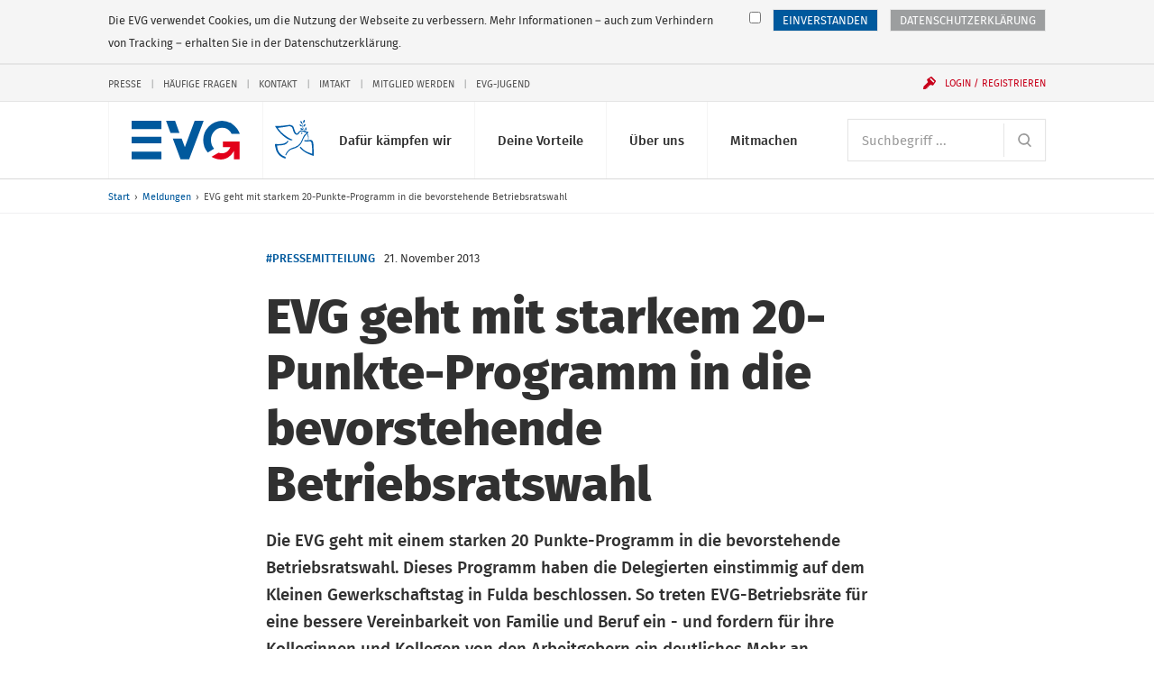

--- FILE ---
content_type: application/javascript
request_url: https://www.evg-online.org/assets/javascripts/app.js?v=1.2.1
body_size: 652714
content:
!function e(t, n, i) {
    function o(a, s) {
        if (!n[a]) {
            if (!t[a]) {
                var l = "function" == typeof require && require;
                if (!s && l)
                    return l(a, !0);
                if (r)
                    return r(a, !0);
                var u = new Error("Cannot find module '" + a + "'");
                throw u.code = "MODULE_NOT_FOUND",
                u
            }
            var c = n[a] = {
                exports: {}
            };
            t[a][0].call(c.exports, function(e) {
                var n = t[a][1][e];
                return o(n ? n : e)
            }, c, c.exports, e, t, n, i)
        }
        return n[a].exports
    }
    for (var r = "function" == typeof require && require, a = 0; a < i.length; a++)
        o(i[a]);
    return o
}({
    1: [function(e, t, n) {
        !function(e) {
            "use strict";
            function n(e, t, n) {
                function i(e, t) {
                    t = t || {
                        bubbles: !1,
                        cancelable: !1,
                        detail: void 0
                    };
                    var n = document.createEvent("CustomEvent");
                    return n.initCustomEvent(e, t.bubbles, t.cancelable, t.detail),
                    n
                }
                i.prototype = window.Event.prototype;
                var o;
                o = window.CustomEvent && "function" == typeof window.CustomEvent ? new window.CustomEvent(t,{
                    detail: n
                }) : new i(t,{
                    bubbles: !1,
                    cancelable: !1,
                    detail: n
                }),
                o && e.dispatchEvent(o)
            }
            function i(e) {
                var t = ["a[href]", "area[href]", "input:not([disabled])", "select:not([disabled])", "textarea:not([disabled])", "button:not([disabled])", "iframe", "object", "embed", "[contenteditable]", '[tabindex]:not([tabindex^="-"])'];
                return o(t.join(","), e).filter(function(e) {
                    return !!(e.offsetWidth || e.offsetHeight || e.getClientRects().length)
                })
            }
            function o(e, t) {
                return Array.prototype.slice.call((t || document).querySelectorAll(e))
            }
            function r(e, t) {
                var n = i(e)
                  , o = n.indexOf(document.activeElement);
                t.shiftKey && 0 === o ? (n[n.length - 1].focus(),
                t.preventDefault()) : t.shiftKey || o !== n.length - 1 || (n[0].focus(),
                t.preventDefault())
            }
            function a(e) {
                var t = i(e);
                t.length && t[0].focus()
            }
            var s, l = function(e, t) {
                function i(t) {
                    f.shown && 27 === t.which && (t.preventDefault(),
                    c()),
                    f.shown && 9 === t.which && r(e, t)
                }
                function l(t) {
                    f.shown && !e.contains(t.target) && a(e)
                }
                function u() {
                    f.shown || (f.shown = !0,
                    e.removeAttribute("aria-hidden"),
                    t.setAttribute("aria-hidden", "true"),
                    s = document.activeElement,
                    a(e),
                    document.body.addEventListener("focus", l, !0),
                    document.addEventListener("keydown", i),
                    n(e, "dialog:show", this))
                }
                function c() {
                    f.shown && (f.shown = !1,
                    e.setAttribute("aria-hidden", "true"),
                    t.removeAttribute("aria-hidden"),
                    s && s.focus(),
                    document.body.removeEventListener("focus", l, !0),
                    document.removeEventListener("keydown", i),
                    n(e, "dialog:hide", this))
                }
                function d() {
                    c(),
                    p.forEach(function(e) {
                        e.removeEventListener("click", u)
                    }),
                    h.forEach(function(e) {
                        e.removeEventListener("click", c)
                    })
                }
                t = t || document.querySelector("#main");
                var f = this
                  , p = o('[data-a11y-dialog-show="' + e.id + '"]')
                  , h = o("[data-a11y-dialog-hide]", e).concat(o('[data-a11y-dialog-hide="' + e.id + '"]'));
                e.hasAttribute("aria-hidden") && (this.shown = !JSON.parse(e.getAttribute("aria-hidden"))),
                this.show = u,
                this.hide = c,
                this.destroy = d,
                p.forEach(function(e) {
                    e.addEventListener("click", u)
                }),
                h.forEach(function(e) {
                    e.addEventListener("click", c)
                })
            };
            "undefined" != typeof t && "undefined" != typeof t.exports ? t.exports = l : "function" == typeof define && define.amd ? define("A11yDialog", [], function() {
                return l
            }) : "object" == typeof e && (e.A11yDialog = l)
        }(this)
    }
    , {}],
    2: [function(e, t, n) {
        !function(e, n, i) {
            var o = window.matchMedia;
            "undefined" != typeof t && t.exports ? t.exports = i(o) : "function" == typeof define && define.amd ? define(function() {
                return n[e] = i(o)
            }) : n[e] = i(o)
        }("enquire", this, function(e) {
            "use strict";
            function t(e, t) {
                var n, i = 0, o = e.length;
                for (i; i < o && (n = t(e[i], i),
                n !== !1); i++)
                    ;
            }
            function n(e) {
                return "[object Array]" === Object.prototype.toString.apply(e)
            }
            function i(e) {
                return "function" == typeof e
            }
            function o(e) {
                this.options = e,
                !e.deferSetup && this.setup()
            }
            function r(t, n) {
                this.query = t,
                this.isUnconditional = n,
                this.handlers = [],
                this.mql = e(t);
                var i = this;
                this.listener = function(e) {
                    i.mql = e,
                    i.assess()
                }
                ,
                this.mql.addListener(this.listener)
            }
            function a() {
                if (!e)
                    throw new Error("matchMedia not present, legacy browsers require a polyfill");
                this.queries = {},
                this.browserIsIncapable = !e("only all").matches
            }
            return o.prototype = {
                setup: function() {
                    this.options.setup && this.options.setup(),
                    this.initialised = !0
                },
                on: function() {
                    !this.initialised && this.setup(),
                    this.options.match && this.options.match()
                },
                off: function() {
                    this.options.unmatch && this.options.unmatch()
                },
                destroy: function() {
                    this.options.destroy ? this.options.destroy() : this.off()
                },
                equals: function(e) {
                    return this.options === e || this.options.match === e
                }
            },
            r.prototype = {
                addHandler: function(e) {
                    var t = new o(e);
                    this.handlers.push(t),
                    this.matches() && t.on()
                },
                removeHandler: function(e) {
                    var n = this.handlers;
                    t(n, function(t, i) {
                        if (t.equals(e))
                            return t.destroy(),
                            !n.splice(i, 1)
                    })
                },
                matches: function() {
                    return this.mql.matches || this.isUnconditional
                },
                clear: function() {
                    t(this.handlers, function(e) {
                        e.destroy()
                    }),
                    this.mql.removeListener(this.listener),
                    this.handlers.length = 0
                },
                assess: function() {
                    var e = this.matches() ? "on" : "off";
                    t(this.handlers, function(t) {
                        t[e]()
                    })
                }
            },
            a.prototype = {
                register: function(e, o, a) {
                    var s = this.queries
                      , l = a && this.browserIsIncapable;
                    return s[e] || (s[e] = new r(e,l)),
                    i(o) && (o = {
                        match: o
                    }),
                    n(o) || (o = [o]),
                    t(o, function(t) {
                        s[e].addHandler(t)
                    }),
                    this
                },
                unregister: function(e, t) {
                    var n = this.queries[e];
                    return n && (t ? n.removeHandler(t) : (n.clear(),
                    delete this.queries[e])),
                    this
                }
            },
            new a
        })
    }
    , {}],
    3: [function(e, t, n) {
        !function(i) {
            "function" == typeof define && define.amd ? define(["jquery"], i) : "object" == typeof n ? t.exports = i(e("jquery")) : i(jQuery)
        }(function(e) {
            return window.dependencyLib = e,
            e
        })
    }
    , {
        jquery: 5
    }],
    4: [function(e, t, n) {
        !function(i) {
            "function" == typeof define && define.amd ? define(["inputmask.dependencyLib"], i) : "object" == typeof n ? t.exports = i(e("./inputmask.dependencyLib.jquery")) : i(window.dependencyLib || jQuery)
        }(function(e) {
            function t(n, i) {
                return this instanceof t ? (e.isPlainObject(n) ? i = n : (i = i || {},
                i.alias = n),
                this.el = void 0,
                this.opts = e.extend(!0, {}, this.defaults, i),
                this.noMasksCache = i && void 0 !== i.definitions,
                this.userOptions = i || {},
                this.events = {},
                void o(this.opts.alias, i, this.opts)) : new t(n,i)
            }
            function n(e) {
                var t = document.createElement("input")
                  , n = "on" + e
                  , i = n in t;
                return i || (t.setAttribute(n, "return;"),
                i = "function" == typeof t[n]),
                t = null,
                i
            }
            function i(t, n) {
                var i = t.getAttribute("type")
                  , o = "INPUT" === t.tagName && e.inArray(i, n.supportsInputType) !== -1 || t.isContentEditable || "TEXTAREA" === t.tagName;
                if (!o && "INPUT" === t.tagName) {
                    var r = document.createElement("input");
                    r.setAttribute("type", i),
                    o = "text" === r.type,
                    r = null
                }
                return o
            }
            function o(t, n, i) {
                var r = i.aliases[t];
                return r ? (r.alias && o(r.alias, void 0, i),
                e.extend(!0, i, r),
                e.extend(!0, i, n),
                !0) : (null === i.mask && (i.mask = t),
                !1)
            }
            function r(t, n, i) {
                function r(e, n) {
                    n = void 0 !== n ? n : t.getAttribute("data-inputmask-" + e),
                    null !== n && ("string" == typeof n && (0 === e.indexOf("on") ? n = window[n] : "false" === n ? n = !1 : "true" === n && (n = !0)),
                    i[e] = n)
                }
                var a, s, l, u, c = t.getAttribute("data-inputmask");
                if (c && "" !== c && (c = c.replace(new RegExp("'","g"), '"'),
                s = JSON.parse("{" + c + "}")),
                s) {
                    l = void 0;
                    for (u in s)
                        if ("alias" === u.toLowerCase()) {
                            l = s[u];
                            break
                        }
                }
                r("alias", l),
                i.alias && o(i.alias, i, n);
                for (a in n) {
                    if (s) {
                        l = void 0;
                        for (u in s)
                            if (u.toLowerCase() === a.toLowerCase()) {
                                l = s[u];
                                break
                            }
                    }
                    r(a, l)
                }
                return e.extend(!0, n, i),
                n
            }
            function a(n, i) {
                function o(t) {
                    function i(e, t, n, i) {
                        this.matches = [],
                        this.isGroup = e || !1,
                        this.isOptional = t || !1,
                        this.isQuantifier = n || !1,
                        this.isAlternator = i || !1,
                        this.quantifier = {
                            min: 1,
                            max: 1
                        }
                    }
                    function o(t, i, o) {
                        var r = n.definitions[i];
                        o = void 0 !== o ? o : t.matches.length;
                        var a = t.matches[o - 1];
                        if (r && !g) {
                            r.placeholder = e.isFunction(r.placeholder) ? r.placeholder(n) : r.placeholder;
                            for (var s = r.prevalidator, l = s ? s.length : 0, u = 1; u < r.cardinality; u++) {
                                var c = l >= u ? s[u - 1] : []
                                  , d = c.validator
                                  , f = c.cardinality;
                                t.matches.splice(o++, 0, {
                                    fn: d ? "string" == typeof d ? new RegExp(d) : new function() {
                                        this.test = d
                                    }
                                    : new RegExp("."),
                                    cardinality: f ? f : 1,
                                    optionality: t.isOptional,
                                    newBlockMarker: void 0 === a || a.def !== (r.definitionSymbol || i),
                                    casing: r.casing,
                                    def: r.definitionSymbol || i,
                                    placeholder: r.placeholder,
                                    mask: i
                                }),
                                a = t.matches[o - 1]
                            }
                            t.matches.splice(o++, 0, {
                                fn: r.validator ? "string" == typeof r.validator ? new RegExp(r.validator) : new function() {
                                    this.test = r.validator
                                }
                                : new RegExp("."),
                                cardinality: r.cardinality,
                                optionality: t.isOptional,
                                newBlockMarker: void 0 === a || a.def !== (r.definitionSymbol || i),
                                casing: r.casing,
                                def: r.definitionSymbol || i,
                                placeholder: r.placeholder,
                                mask: i
                            })
                        } else
                            t.matches.splice(o++, 0, {
                                fn: null,
                                cardinality: 0,
                                optionality: t.isOptional,
                                newBlockMarker: void 0 === a || a.def !== i,
                                casing: null,
                                def: n.staticDefinitionSymbol || i,
                                placeholder: void 0 !== n.staticDefinitionSymbol ? i : void 0,
                                mask: i
                            }),
                            g = !1
                    }
                    function r(e, t) {
                        e.isGroup && (e.isGroup = !1,
                        o(e, n.groupmarker.start, 0),
                        t !== !0 && o(e, n.groupmarker.end))
                    }
                    function a(e, t, n, i) {
                        t.matches.length > 0 && (void 0 === i || i) && (n = t.matches[t.matches.length - 1],
                        r(n)),
                        o(t, e)
                    }
                    function s() {
                        if (w.length > 0) {
                            if (f = w[w.length - 1],
                            a(c, f, h, !f.isAlternator),
                            f.isAlternator) {
                                p = w.pop();
                                for (var e = 0; e < p.matches.length; e++)
                                    p.matches[e].isGroup = !1;
                                w.length > 0 ? (f = w[w.length - 1],
                                f.matches.push(p)) : y.matches.push(p)
                            }
                        } else
                            a(c, y, h)
                    }
                    function l(e) {
                        function t(e) {
                            return e === n.optionalmarker.start ? e = n.optionalmarker.end : e === n.optionalmarker.end ? e = n.optionalmarker.start : e === n.groupmarker.start ? e = n.groupmarker.end : e === n.groupmarker.end && (e = n.groupmarker.start),
                            e
                        }
                        e.matches = e.matches.reverse();
                        for (var i in e.matches) {
                            var o = parseInt(i);
                            if (e.matches[i].isQuantifier && e.matches[o + 1] && e.matches[o + 1].isGroup) {
                                var r = e.matches[i];
                                e.matches.splice(i, 1),
                                e.matches.splice(o + 1, 0, r)
                            }
                            void 0 !== e.matches[i].matches ? e.matches[i] = l(e.matches[i]) : e.matches[i] = t(e.matches[i])
                        }
                        return e
                    }
                    for (var u, c, d, f, p, h, m, v = /(?:[?*+]|\{[0-9\+\*]+(?:,[0-9\+\*]*)?\})|[^.?*+^${[]()|\\]+|./g, g = !1, y = new i, w = [], b = []; u = v.exec(t); )
                        if (c = u[0],
                        g)
                            s();
                        else
                            switch (c.charAt(0)) {
                            case n.escapeChar:
                                g = !0;
                                break;
                            case n.optionalmarker.end:
                            case n.groupmarker.end:
                                if (d = w.pop(),
                                void 0 !== d)
                                    if (w.length > 0) {
                                        if (f = w[w.length - 1],
                                        f.matches.push(d),
                                        f.isAlternator) {
                                            p = w.pop();
                                            for (var k = 0; k < p.matches.length; k++)
                                                p.matches[k].isGroup = !1;
                                            w.length > 0 ? (f = w[w.length - 1],
                                            f.matches.push(p)) : y.matches.push(p)
                                        }
                                    } else
                                        y.matches.push(d);
                                else
                                    s();
                                break;
                            case n.optionalmarker.start:
                                w.push(new i((!1),(!0)));
                                break;
                            case n.groupmarker.start:
                                w.push(new i((!0)));
                                break;
                            case n.quantifiermarker.start:
                                var x = new i((!1),(!1),(!0));
                                c = c.replace(/[{}]/g, "");
                                var _ = c.split(",")
                                  , S = isNaN(_[0]) ? _[0] : parseInt(_[0])
                                  , T = 1 === _.length ? S : isNaN(_[1]) ? _[1] : parseInt(_[1]);
                                if ("*" !== T && "+" !== T || (S = "*" === T ? 0 : 1),
                                x.quantifier = {
                                    min: S,
                                    max: T
                                },
                                w.length > 0) {
                                    var C = w[w.length - 1].matches;
                                    u = C.pop(),
                                    u.isGroup || (m = new i((!0)),
                                    m.matches.push(u),
                                    u = m),
                                    C.push(u),
                                    C.push(x)
                                } else
                                    u = y.matches.pop(),
                                    u.isGroup || (m = new i((!0)),
                                    m.matches.push(u),
                                    u = m),
                                    y.matches.push(u),
                                    y.matches.push(x);
                                break;
                            case n.alternatormarker:
                                w.length > 0 ? (f = w[w.length - 1],
                                h = f.matches.pop()) : h = y.matches.pop(),
                                h.isAlternator ? w.push(h) : (p = new i((!1),(!1),(!1),(!0)),
                                p.matches.push(h),
                                w.push(p));
                                break;
                            default:
                                s()
                            }
                    for (; w.length > 0; )
                        d = w.pop(),
                        r(d, !0),
                        y.matches.push(d);
                    return y.matches.length > 0 && (h = y.matches[y.matches.length - 1],
                    r(h),
                    b.push(y)),
                    n.numericInput && l(b[0]),
                    b
                }
                function r(r, a) {
                    if (null !== r && "" !== r) {
                        if (1 === r.length && n.greedy === !1 && 0 !== n.repeat && (n.placeholder = ""),
                        n.repeat > 0 || "*" === n.repeat || "+" === n.repeat) {
                            var s = "*" === n.repeat ? 0 : "+" === n.repeat ? 1 : n.repeat;
                            r = n.groupmarker.start + r + n.groupmarker.end + n.quantifiermarker.start + s + "," + n.repeat + n.quantifiermarker.end
                        }
                        var l;
                        return void 0 === t.prototype.masksCache[r] || i === !0 ? (l = {
                            mask: r,
                            maskToken: o(r),
                            validPositions: {},
                            _buffer: void 0,
                            buffer: void 0,
                            tests: {},
                            metadata: a,
                            maskLength: void 0
                        },
                        i !== !0 && (t.prototype.masksCache[n.numericInput ? r.split("").reverse().join("") : r] = l,
                        l = e.extend(!0, {}, t.prototype.masksCache[n.numericInput ? r.split("").reverse().join("") : r]))) : l = e.extend(!0, {}, t.prototype.masksCache[n.numericInput ? r.split("").reverse().join("") : r]),
                        l
                    }
                }
                function a(e) {
                    return e = e.toString()
                }
                var s;
                if (e.isFunction(n.mask) && (n.mask = n.mask(n)),
                e.isArray(n.mask)) {
                    if (n.mask.length > 1) {
                        n.keepStatic = null === n.keepStatic || n.keepStatic;
                        var l = "(";
                        return e.each(n.numericInput ? n.mask.reverse() : n.mask, function(t, n) {
                            l.length > 1 && (l += ")|("),
                            l += a(void 0 === n.mask || e.isFunction(n.mask) ? n : n.mask)
                        }),
                        l += ")",
                        r(l, n.mask)
                    }
                    n.mask = n.mask.pop()
                }
                return n.mask && (s = void 0 === n.mask.mask || e.isFunction(n.mask.mask) ? r(a(n.mask), n.mask) : r(a(n.mask.mask), n.mask)),
                s
            }
            function s(o, r, a) {
                function l(e, t, n) {
                    t = t || 0;
                    var i, o, r, s = [], l = 0, u = h();
                    ae = void 0 !== oe ? oe.maxLength : void 0,
                    ae === -1 && (ae = void 0);
                    do {
                        if (e === !0 && f().validPositions[l]) {
                            var c = f().validPositions[l];
                            o = c.match,
                            i = c.locator.slice(),
                            s.push(n === !0 ? c.input : j(l, o))
                        } else
                            r = g(l, i, l - 1),
                            o = r.match,
                            i = r.locator.slice(),
                            (a.jitMasking === !1 || l < u || isFinite(a.jitMasking) && a.jitMasking > l) && s.push(j(l, o));
                        l++
                    } while ((void 0 === ae || l < ae) && (null !== o.fn || "" !== o.def) || t > l);return "" === s[s.length - 1] && s.pop(),
                    f().maskLength = l + 1,
                    s
                }
                function f() {
                    return r
                }
                function p(e) {
                    var t = f();
                    t.buffer = void 0,
                    e !== !0 && (t._buffer = void 0,
                    t.validPositions = {},
                    t.p = 0)
                }
                function h(e, t, n) {
                    var i = -1
                      , o = -1
                      , r = n || f().validPositions;
                    void 0 === e && (e = -1);
                    for (var a in r) {
                        var s = parseInt(a);
                        r[s] && (t || null !== r[s].match.fn) && (s <= e && (i = s),
                        s >= e && (o = s))
                    }
                    return i !== -1 && e - i > 1 || o < e ? i : o
                }
                function m(t, n, i, o) {
                    function r(e) {
                        var t = f().validPositions[e];
                        if (void 0 !== t && null === t.match.fn) {
                            var n = f().validPositions[e - 1]
                              , i = f().validPositions[e + 1];
                            return void 0 !== n && void 0 !== i
                        }
                        return !1
                    }
                    var s, l = t, u = e.extend(!0, {}, f().validPositions), c = !1;
                    for (f().p = t,
                    s = n - 1; s >= l; s--)
                        void 0 !== f().validPositions[s] && (i === !0 || !r(s) && a.canClearPosition(f(), s, h(), o, a) !== !1) && delete f().validPositions[s];
                    for (p(!0),
                    s = l + 1; s <= h(); ) {
                        for (; void 0 !== f().validPositions[l]; )
                            l++;
                        var d = f().validPositions[l];
                        if (s < l && (s = l + 1),
                        void 0 === f().validPositions[s] && D(s) || void 0 !== d)
                            s++;
                        else {
                            var m = g(s);
                            c === !1 && u[l] && u[l].match.def === m.match.def ? (f().validPositions[l] = e.extend(!0, {}, u[l]),
                            f().validPositions[l].input = m.input,
                            delete f().validPositions[s],
                            s++) : w(l, m.match.def) ? M(l, m.input || j(s), !0) !== !1 && (delete f().validPositions[s],
                            s++,
                            c = !0) : D(s) || (s++,
                            l--),
                            l++
                        }
                    }
                    p(!0)
                }
                function v(e, t) {
                    for (var n, i = e, o = h(), r = f().validPositions[o] || k(0)[0], s = void 0 !== r.alternation ? r.locator[r.alternation].toString().split(",") : [], l = 0; l < i.length && (n = i[l],
                    !(n.match && (a.greedy && n.match.optionalQuantifier !== !0 || (n.match.optionality === !1 || n.match.newBlockMarker === !1) && n.match.optionalQuantifier !== !0) && (void 0 === r.alternation || r.alternation !== n.alternation || void 0 !== n.locator[r.alternation] && C(n.locator[r.alternation].toString().split(","), s))) || t === !0 && (null !== n.match.fn || /[0-9a-bA-Z]/.test(n.match.def))); l++)
                        ;
                    return n
                }
                function g(e, t, n) {
                    return f().validPositions[e] || v(k(e, t ? t.slice() : t, n))
                }
                function y(e) {
                    return f().validPositions[e] ? f().validPositions[e] : k(e)[0]
                }
                function w(e, t) {
                    for (var n = !1, i = k(e), o = 0; o < i.length; o++)
                        if (i[o].match && i[o].match.def === t) {
                            n = !0;
                            break
                        }
                    return n
                }
                function b(t, n) {
                    var i, o;
                    return (f().tests[t] || f().validPositions[t]) && e.each(f().tests[t] || [f().validPositions[t]], function(e, t) {
                        var r = t.alternation ? t.locator[t.alternation].toString().indexOf(n) : -1;
                        (void 0 === o || r < o) && r !== -1 && (i = t,
                        o = r)
                    }),
                    i
                }
                function k(t, n, i) {
                    function o(n, i, r, s) {
                        function u(r, s, d) {
                            function v(t, n) {
                                var i = 0 === e.inArray(t, n.matches);
                                return i || e.each(n.matches, function(e, o) {
                                    if (o.isQuantifier === !0 && (i = v(t, n.matches[e - 1])))
                                        return !1
                                }),
                                i
                            }
                            function g(e, t) {
                                var n = b(e, t);
                                return n ? n.locator.slice(n.alternation + 1) : void 0
                            }
                            function y(e, n) {
                                return null === e.match.fn && null !== n.match.fn && n.match.fn.test(e.match.def, f(), t, !1, a, !1)
                            }
                            if (c > 1e4)
                                throw "Inputmask: There is probably an error in your mask definition or in the code. Create an issue on github with an example of the mask you are using. " + f().mask;
                            if (c === t && void 0 === r.matches)
                                return p.push({
                                    match: r,
                                    locator: s.reverse(),
                                    cd: m
                                }),
                                !0;
                            if (void 0 !== r.matches) {
                                if (r.isGroup && d !== r) {
                                    if (r = u(n.matches[e.inArray(r, n.matches) + 1], s))
                                        return !0
                                } else if (r.isOptional) {
                                    var w = r;
                                    if (r = o(r, i, s, d)) {
                                        if (l = p[p.length - 1].match,
                                        !v(l, w))
                                            return !0;
                                        h = !0,
                                        c = t
                                    }
                                } else if (r.isAlternator) {
                                    var k, x = r, _ = [], S = p.slice(), T = s.length, C = i.length > 0 ? i.shift() : -1;
                                    if (C === -1 || "string" == typeof C) {
                                        var M, D = c, E = i.slice(), A = [];
                                        if ("string" == typeof C)
                                            A = C.split(",");
                                        else
                                            for (M = 0; M < x.matches.length; M++)
                                                A.push(M);
                                        for (var O = 0; O < A.length; O++) {
                                            if (M = parseInt(A[O]),
                                            p = [],
                                            i = g(c, M) || E.slice(),
                                            r = u(x.matches[M] || n.matches[M], [M].concat(s), d) || r,
                                            r !== !0 && void 0 !== r && A[A.length - 1] < x.matches.length) {
                                                var P = e.inArray(r, n.matches) + 1;
                                                n.matches.length > P && (r = u(n.matches[P], [P].concat(s.slice(1, s.length)), d),
                                                r && (A.push(P.toString()),
                                                e.each(p, function(e, t) {
                                                    t.alternation = s.length - 1
                                                })))
                                            }
                                            k = p.slice(),
                                            c = D,
                                            p = [];
                                            for (var j = 0; j < k.length; j++) {
                                                var L = k[j]
                                                  , I = !1;
                                                L.alternation = L.alternation || T;
                                                for (var N = 0; N < _.length; N++) {
                                                    var $ = _[N];
                                                    if (("string" != typeof C || e.inArray(L.locator[L.alternation].toString(), A) !== -1) && (L.match.def === $.match.def || y(L, $))) {
                                                        I = L.match.mask === $.match.mask,
                                                        $.locator[L.alternation].toString().indexOf(L.locator[L.alternation]) === -1 && ($.locator[L.alternation] = $.locator[L.alternation] + "," + L.locator[L.alternation],
                                                        $.alternation = L.alternation,
                                                        null == L.match.fn && ($.na = $.na || L.locator[L.alternation].toString(),
                                                        $.na.indexOf(L.locator[L.alternation]) === -1 && ($.na = $.na + "," + L.locator[L.alternation])));
                                                        break
                                                    }
                                                }
                                                I || _.push(L)
                                            }
                                        }
                                        "string" == typeof C && (_ = e.map(_, function(t, n) {
                                            if (isFinite(n)) {
                                                var i, o = t.alternation, r = t.locator[o].toString().split(",");
                                                t.locator[o] = void 0,
                                                t.alternation = void 0;
                                                for (var a = 0; a < r.length; a++)
                                                    i = e.inArray(r[a], A) !== -1,
                                                    i && (void 0 !== t.locator[o] ? (t.locator[o] += ",",
                                                    t.locator[o] += r[a]) : t.locator[o] = parseInt(r[a]),
                                                    t.alternation = o);
                                                if (void 0 !== t.locator[o])
                                                    return t
                                            }
                                        })),
                                        p = S.concat(_),
                                        c = t,
                                        h = p.length > 0,
                                        i = E.slice()
                                    } else
                                        r = u(x.matches[C] || n.matches[C], [C].concat(s), d);
                                    if (r)
                                        return !0
                                } else if (r.isQuantifier && d !== n.matches[e.inArray(r, n.matches) - 1])
                                    for (var F = r, H = i.length > 0 ? i.shift() : 0; H < (isNaN(F.quantifier.max) ? H + 1 : F.quantifier.max) && c <= t; H++) {
                                        var R = n.matches[e.inArray(F, n.matches) - 1];
                                        if (r = u(R, [H].concat(s), R)) {
                                            if (l = p[p.length - 1].match,
                                            l.optionalQuantifier = H > F.quantifier.min - 1,
                                            v(l, R)) {
                                                if (H > F.quantifier.min - 1) {
                                                    h = !0,
                                                    c = t;
                                                    break
                                                }
                                                return !0
                                            }
                                            return !0
                                        }
                                    }
                                else if (r = o(r, i, s, d))
                                    return !0
                            } else
                                c++
                        }
                        for (var d = i.length > 0 ? i.shift() : 0; d < n.matches.length; d++)
                            if (n.matches[d].isQuantifier !== !0) {
                                var v = u(n.matches[d], [d].concat(r), s);
                                if (v && c === t)
                                    return v;
                                if (c > t)
                                    break
                            }
                    }
                    function r(t) {
                        var n = [];
                        return e.isArray(t) || (t = [t]),
                        t.length > 0 && (void 0 === t[0].alternation ? (n = v(t.slice()).locator.slice(),
                        0 === n.length && (n = t[0].locator.slice())) : e.each(t, function(e, t) {
                            if ("" !== t.def)
                                if (0 === n.length)
                                    n = t.locator.slice();
                                else
                                    for (var i = 0; i < n.length; i++)
                                        t.locator[i] && n[i].toString().indexOf(t.locator[i]) === -1 && (n[i] += "," + t.locator[i])
                        })),
                        n
                    }
                    function s(e) {
                        return a.keepStatic && t > 0 && e.length > 1 + ("" === e[e.length - 1].match.def ? 1 : 0) && e[0].match.optionality !== !0 && e[0].match.optionalQuantifier !== !0 && null === e[0].match.fn && !/[0-9a-bA-Z]/.test(e[0].match.def) ? [v(e)] : e
                    }
                    var l, u = f().maskToken, c = n ? i : 0, d = n ? n.slice() : [0], p = [], h = !1, m = n ? n.join("") : "";
                    if (t > -1) {
                        if (void 0 === n) {
                            for (var g, y = t - 1; void 0 === (g = f().validPositions[y] || f().tests[y]) && y > -1; )
                                y--;
                            void 0 !== g && y > -1 && (d = r(g),
                            m = d.join(""),
                            c = y)
                        }
                        if (f().tests[t] && f().tests[t][0].cd === m)
                            return s(f().tests[t]);
                        for (var w = d.shift(); w < u.length; w++) {
                            var k = o(u[w], d, [w]);
                            if (k && c === t || c > t)
                                break
                        }
                    }
                    return (0 === p.length || h) && p.push({
                        match: {
                            fn: null,
                            cardinality: 0,
                            optionality: !0,
                            casing: null,
                            def: "",
                            placeholder: ""
                        },
                        locator: [],
                        cd: m
                    }),
                    void 0 !== n && f().tests[t] ? s(e.extend(!0, [], p)) : (f().tests[t] = e.extend(!0, [], p),
                    s(f().tests[t]))
                }
                function x() {
                    return void 0 === f()._buffer && (f()._buffer = l(!1, 1),
                    void 0 === f().buffer && f()._buffer.slice()),
                    f()._buffer
                }
                function _(e) {
                    return void 0 !== f().buffer && e !== !0 || (f().buffer = l(!0, h(), !0)),
                    f().buffer
                }
                function S(e, t, n) {
                    var i;
                    if (e === !0)
                        p(),
                        e = 0,
                        t = n.length;
                    else
                        for (i = e; i < t; i++)
                            delete f().validPositions[i];
                    for (i = e; i < t; i++)
                        p(!0),
                        n[i] !== a.skipOptionalPartCharacter && M(i, n[i], !0, !0)
                }
                function T(e, n, i) {
                    switch (a.casing || n.casing) {
                    case "upper":
                        e = e.toUpperCase();
                        break;
                    case "lower":
                        e = e.toLowerCase();
                        break;
                    case "title":
                        var o = f().validPositions[i - 1];
                        e = 0 === i || o && o.input === String.fromCharCode(t.keyCode.SPACE) ? e.toUpperCase() : e.toLowerCase()
                    }
                    return e
                }
                function C(t, n) {
                    for (var i = a.greedy ? n : n.slice(0, 1), o = !1, r = 0; r < t.length; r++)
                        if (e.inArray(t[r], i) !== -1) {
                            o = !0;
                            break
                        }
                    return o
                }
                function M(n, i, o, r, s) {
                    function l(e) {
                        return le ? e.begin - e.end > 1 || e.begin - e.end === 1 && a.insertMode : e.end - e.begin > 1 || e.end - e.begin === 1 && a.insertMode
                    }
                    function u(t, i, o) {
                        var s = !1;
                        return e.each(k(t), function(u, c) {
                            for (var d = c.match, v = i ? 1 : 0, g = "", w = d.cardinality; w > v; w--)
                                g += O(t - (w - 1));
                            if (i && (g += i),
                            _(!0),
                            s = null != d.fn ? d.fn.test(g, f(), t, o, a, l(n)) : (i === d.def || i === a.skipOptionalPartCharacter) && "" !== d.def && {
                                c: d.placeholder || d.def,
                                pos: t
                            },
                            s !== !1) {
                                var b = void 0 !== s.c ? s.c : i;
                                b = b === a.skipOptionalPartCharacter && null === d.fn ? d.placeholder || d.def : b;
                                var k = t
                                  , x = _();
                                if (void 0 !== s.remove && (e.isArray(s.remove) || (s.remove = [s.remove]),
                                e.each(s.remove.sort(function(e, t) {
                                    return t - e
                                }), function(e, t) {
                                    m(t, t + 1, !0)
                                })),
                                void 0 !== s.insert && (e.isArray(s.insert) || (s.insert = [s.insert]),
                                e.each(s.insert.sort(function(e, t) {
                                    return e - t
                                }), function(e, t) {
                                    M(t.pos, t.c, !1, r)
                                })),
                                s.refreshFromBuffer) {
                                    var C = s.refreshFromBuffer;
                                    if (o = !0,
                                    S(C === !0 ? C : C.start, C.end, x),
                                    void 0 === s.pos && void 0 === s.c)
                                        return s.pos = h(),
                                        !1;
                                    if (k = void 0 !== s.pos ? s.pos : t,
                                    k !== t)
                                        return s = e.extend(s, M(k, b, !0, r)),
                                        !1
                                } else if (s !== !0 && void 0 !== s.pos && s.pos !== t && (k = s.pos,
                                S(t, k, _().slice()),
                                k !== t))
                                    return s = e.extend(s, M(k, b, !0)),
                                    !1;
                                return (s === !0 || void 0 !== s.pos || void 0 !== s.c) && (u > 0 && p(!0),
                                y(k, e.extend({}, c, {
                                    input: T(b, d, k)
                                }), r, l(n)) || (s = !1),
                                !1)
                            }
                        }),
                        s
                    }
                    function c(t, n, i) {
                        var o, s, l, u, c, d, m, v, g = e.extend(!0, {}, f().validPositions), y = !1, w = h();
                        for (u = f().validPositions[w]; w >= 0; w--)
                            if (l = f().validPositions[w],
                            l && void 0 !== l.alternation) {
                                if (o = w,
                                s = f().validPositions[o].alternation,
                                u.locator[l.alternation] !== l.locator[l.alternation])
                                    break;
                                u = l
                            }
                        if (void 0 !== s) {
                            v = parseInt(o);
                            var b = void 0 !== u.locator[u.alternation || s] ? u.locator[u.alternation || s] : m[0];
                            b.length > 0 && (b = b.split(",")[0]);
                            var x = f().validPositions[v]
                              , _ = f().validPositions[v - 1];
                            e.each(k(v, _ ? _.locator : void 0, v - 1), function(o, l) {
                                m = l.locator[s] ? l.locator[s].toString().split(",") : [];
                                for (var u = 0; u < m.length; u++) {
                                    var w = []
                                      , k = 0
                                      , _ = 0
                                      , S = !1;
                                    if (b < m[u] && (void 0 === l.na || e.inArray(m[u], l.na.split(",")) === -1)) {
                                        f().validPositions[v] = e.extend(!0, {}, l);
                                        var T = f().validPositions[v].locator;
                                        for (f().validPositions[v].locator[s] = parseInt(m[u]),
                                        null == l.match.fn ? (x.input !== l.match.def && (S = !0,
                                        x.generatedInput !== !0 && w.push(x.input)),
                                        _++,
                                        f().validPositions[v].generatedInput = !/[0-9a-bA-Z]/.test(l.match.def),
                                        f().validPositions[v].input = l.match.def) : f().validPositions[v].input = x.input,
                                        c = v + 1; c < h(void 0, !0) + 1; c++)
                                            d = f().validPositions[c],
                                            d && d.generatedInput !== !0 && /[0-9a-bA-Z]/.test(d.input) ? w.push(d.input) : c < t && k++,
                                            delete f().validPositions[c];
                                        for (S && w[0] === l.match.def && w.shift(),
                                        p(!0),
                                        y = !0; w.length > 0; ) {
                                            var C = w.shift();
                                            if (C !== a.skipOptionalPartCharacter && !(y = M(h(void 0, !0) + 1, C, !1, r, !0)))
                                                break
                                        }
                                        if (y) {
                                            f().validPositions[v].locator = T;
                                            var D = h(t) + 1;
                                            for (c = v + 1; c < h() + 1; c++)
                                                d = f().validPositions[c],
                                                (void 0 === d || null == d.match.fn) && c < t + (_ - k) && _++;
                                            t += _ - k,
                                            y = M(t > D ? D : t, n, i, r, !0)
                                        }
                                        if (y)
                                            return !1;
                                        p(),
                                        f().validPositions = e.extend(!0, {}, g)
                                    }
                                }
                            })
                        }
                        return y
                    }
                    function d(t, n) {
                        for (var i = f().validPositions[n], o = i.locator, r = o.length, a = t; a < n; a++)
                            if (void 0 === f().validPositions[a] && !D(a, !0)) {
                                var s = k(a)
                                  , l = s[0]
                                  , u = -1;
                                e.each(s, function(e, t) {
                                    for (var n = 0; n < r && void 0 !== t.locator[n] && C(t.locator[n].toString().split(","), o[n].toString().split(",")); n++)
                                        u < n && (u = n,
                                        l = t)
                                }),
                                y(a, e.extend({}, l, {
                                    input: l.match.placeholder || l.match.def
                                }), !0)
                            }
                    }
                    function y(t, n, i, o) {
                        if (o || a.insertMode && void 0 !== f().validPositions[t] && void 0 === i) {
                            var r, s = e.extend(!0, {}, f().validPositions), l = h();
                            for (r = t; r <= l; r++)
                                delete f().validPositions[r];
                            f().validPositions[t] = e.extend(!0, {}, n);
                            var u, c = !0, d = f().validPositions, m = !1, v = f().maskLength;
                            for (r = u = t; r <= l; r++) {
                                var g = s[r];
                                if (void 0 !== g)
                                    for (var y = u; y < f().maskLength && (null == g.match.fn && d[r] && (d[r].match.optionalQuantifier === !0 || d[r].match.optionality === !0) || null != g.match.fn); ) {
                                        if (y++,
                                        m === !1 && s[y] && s[y].match.def === g.match.def)
                                            f().validPositions[y] = e.extend(!0, {}, s[y]),
                                            f().validPositions[y].input = g.input,
                                            b(y),
                                            u = y,
                                            c = !0;
                                        else if (w(y, g.match.def)) {
                                            var k = M(y, g.input, !0, !0);
                                            c = k !== !1,
                                            u = k.caret || k.insert ? h() : y,
                                            m = !0
                                        } else
                                            c = g.generatedInput === !0;
                                        if (f().maskLength < v && (f().maskLength = v),
                                        c)
                                            break
                                    }
                                if (!c)
                                    break
                            }
                            if (!c)
                                return f().validPositions = e.extend(!0, {}, s),
                                p(!0),
                                !1
                        } else
                            f().validPositions[t] = e.extend(!0, {}, n);
                        return p(!0),
                        !0
                    }
                    function b(t) {
                        for (var n = t - 1; n > -1 && !f().validPositions[n]; n--)
                            ;
                        var i, o;
                        for (n++; n < t; n++)
                            void 0 === f().validPositions[n] && (a.jitMasking === !1 || a.jitMasking > n) && (o = k(n, g(n - 1).locator, n - 1).slice(),
                            "" === o[o.length - 1].match.def && o.pop(),
                            i = v(o),
                            i && (i.match.def === a.radixPointDefinitionSymbol || !D(n, !0) || e.inArray(a.radixPoint, _()) < n && i.match.fn && i.match.fn.test(j(n), f(), n, !1, a)) && (A = u(n, i.match.placeholder || (null == i.match.fn ? i.match.def : "" !== j(n) ? j(n) : _()[n]), !0),
                            A !== !1 && (f().validPositions[A.pos || n].generatedInput = !0)))
                    }
                    o = o === !0;
                    var x = n;
                    void 0 !== n.begin && (x = le && !l(n) ? n.end : n.begin);
                    var A = !1
                      , P = e.extend(!0, {}, f().validPositions);
                    if (b(x),
                    l(n) && (q(void 0, t.keyCode.DELETE, n),
                    x = f().p),
                    x < f().maskLength && (A = u(x, i, o),
                    (!o || r === !0) && A === !1)) {
                        var L = f().validPositions[x];
                        if (!L || null !== L.match.fn || L.match.def !== i && i !== a.skipOptionalPartCharacter) {
                            if ((a.insertMode || void 0 === f().validPositions[E(x)]) && !D(x, !0)) {
                                var I = k(x).slice();
                                "" === I[I.length - 1].match.def && I.pop();
                                var N = v(I, !0);
                                N && (N = N.match.placeholder || N.match.def,
                                u(x, N, o),
                                f().validPositions[x].generatedInput = !0);
                                for (var $ = x + 1, F = E(x); $ <= F; $++)
                                    if (A = u($, i, o),
                                    A !== !1) {
                                        d(x, $),
                                        x = $;
                                        break
                                    }
                            }
                        } else
                            A = {
                                caret: E(x)
                            }
                    }
                    return A === !1 && a.keepStatic && !o && s !== !0 && (A = c(x, i, o)),
                    A === !0 && (A = {
                        pos: x
                    }),
                    e.isFunction(a.postValidation) && A !== !1 && !o && r !== !0 && (A = !!a.postValidation(_(!0), A, a) && A),
                    void 0 === A.pos && (A.pos = x),
                    A === !1 && (p(!0),
                    f().validPositions = e.extend(!0, {}, P)),
                    A
                }
                function D(e, t) {
                    var n;
                    if (t ? (n = g(e).match,
                    "" === n.def && (n = y(e).match)) : n = y(e).match,
                    null != n.fn)
                        return n.fn;
                    if (t !== !0 && e > -1) {
                        var i = k(e);
                        return i.length > 1 + ("" === i[i.length - 1].match.def ? 1 : 0)
                    }
                    return !1
                }
                function E(e, t) {
                    var n = f().maskLength;
                    if (e >= n)
                        return n;
                    for (var i = e; ++i < n && (t === !0 && (y(i).match.newBlockMarker !== !0 || !D(i)) || t !== !0 && !D(i)); )
                        ;
                    return i
                }
                function A(e, t) {
                    var n, i = e;
                    if (i <= 0)
                        return 0;
                    for (; --i > 0 && (t === !0 && y(i).match.newBlockMarker !== !0 || t !== !0 && !D(i) && (n = k(i),
                    n.length < 2 || 2 === n.length && "" === n[1].match.def)); )
                        ;
                    return i
                }
                function O(e) {
                    return void 0 === f().validPositions[e] ? j(e) : f().validPositions[e].input
                }
                function P(t, n, i, o, r) {
                    if (o && e.isFunction(a.onBeforeWrite)) {
                        var s = a.onBeforeWrite(o, n, i, a);
                        if (s) {
                            if (s.refreshFromBuffer) {
                                var l = s.refreshFromBuffer;
                                S(l === !0 ? l : l.start, l.end, s.buffer || n),
                                n = _(!0)
                            }
                            void 0 !== i && (i = void 0 !== s.caret ? s.caret : i)
                        }
                    }
                    t.inputmask._valueSet(n.join("")),
                    void 0 === i || void 0 !== o && "blur" === o.type || N(t, i),
                    r === !0 && (ce = !0,
                    e(t).trigger("input"))
                }
                function j(e, t) {
                    if (t = t || y(e).match,
                    void 0 !== t.placeholder)
                        return t.placeholder;
                    if (null === t.fn) {
                        if (e > -1 && void 0 === f().validPositions[e]) {
                            var n, i = k(e), o = [];
                            if (i.length > 1 + ("" === i[i.length - 1].match.def ? 1 : 0))
                                for (var r = 0; r < i.length; r++)
                                    if (i[r].match.optionality !== !0 && i[r].match.optionalQuantifier !== !0 && (null === i[r].match.fn || void 0 === n || i[r].match.fn.test(n.match.def, f(), e, !0, a) !== !1) && (o.push(i[r]),
                                    null === i[r].match.fn && (n = i[r]),
                                    o.length > 1 && /[0-9a-bA-Z]/.test(o[0].match.def)))
                                        return a.placeholder.charAt(e % a.placeholder.length)
                        }
                        return t.def
                    }
                    return a.placeholder.charAt(e % a.placeholder.length)
                }
                function L(n, i, o, r, s, l) {
                    function u() {
                        var e = !1
                          , t = x().slice(m, E(m)).join("").indexOf(d);
                        if (t !== -1 && !D(m)) {
                            e = !0;
                            for (var n = x().slice(m, m + t), i = 0; i < n.length; i++)
                                if (" " !== n[i]) {
                                    e = !1;
                                    break
                                }
                        }
                        return e
                    }
                    var c = r.slice()
                      , d = ""
                      , m = 0
                      , v = void 0;
                    if (p(),
                    f().p = E(-1),
                    !o)
                        if (a.autoUnmask !== !0) {
                            var y = x().slice(0, E(-1)).join("")
                              , w = c.join("").match(new RegExp("^" + t.escapeRegex(y),"g"));
                            w && w.length > 0 && (c.splice(0, w.length * y.length),
                            m = E(m))
                        } else
                            m = E(m);
                    if (e.each(c, function(t, i) {
                        if (void 0 !== i) {
                            var r = new e.Event("keypress");
                            r.which = i.charCodeAt(0),
                            d += i;
                            var s = h(void 0, !0)
                              , l = f().validPositions[s]
                              , c = g(s + 1, l ? l.locator.slice() : void 0, s);
                            if (!u() || o || a.autoUnmask) {
                                var y = o ? t : null == c.match.fn && c.match.optionality && s + 1 < f().p ? s + 1 : f().p;
                                v = z.call(n, r, !0, !1, o, y),
                                m = y + 1,
                                d = ""
                            } else
                                v = z.call(n, r, !0, !1, !0, s + 1);
                            if (!o && e.isFunction(a.onBeforeWrite) && (v = a.onBeforeWrite(r, _(), v.forwardPosition, a),
                            v && v.refreshFromBuffer)) {
                                var w = v.refreshFromBuffer;
                                S(w === !0 ? w : w.start, w.end, v.buffer),
                                p(!0),
                                v.caret && (f().p = v.caret)
                            }
                        }
                    }),
                    i) {
                        var b = void 0
                          , k = h();
                        document.activeElement === n && (s || v) && (b = N(n).begin - (l === !0 ? 1 : 0),
                        v && l !== !0 && (b < k + 1 || k === -1) && (b = a.numericInput && void 0 === v.caret ? A(v.forwardPosition) : v.forwardPosition)),
                        P(n, _(), b, s || new e.Event("checkval"))
                    }
                }
                function I(t) {
                    if (t && void 0 === t.inputmask)
                        return t.value;
                    var n = []
                      , i = f().validPositions;
                    for (var o in i)
                        i[o].match && null != i[o].match.fn && n.push(i[o].input);
                    var r = 0 === n.length ? "" : (le ? n.reverse() : n).join("");
                    if (e.isFunction(a.onUnMask)) {
                        var s = (le ? _().slice().reverse() : _()).join("");
                        r = a.onUnMask(s, r, a) || r
                    }
                    return r
                }
                function N(e, t, n, i) {
                    function o(e) {
                        if (i !== !0 && le && "number" == typeof e && (!a.greedy || "" !== a.placeholder)) {
                            var t = _().join("").length;
                            e = t - e
                        }
                        return e
                    }
                    var r;
                    if ("number" != typeof t)
                        return e.setSelectionRange ? (t = e.selectionStart,
                        n = e.selectionEnd) : window.getSelection ? (r = window.getSelection().getRangeAt(0),
                        r.commonAncestorContainer.parentNode !== e && r.commonAncestorContainer !== e || (t = r.startOffset,
                        n = r.endOffset)) : document.selection && document.selection.createRange && (r = document.selection.createRange(),
                        t = 0 - r.duplicate().moveStart("character", -e.inputmask._valueGet().length),
                        n = t + r.text.length),
                        {
                            begin: o(t),
                            end: o(n)
                        };
                    t = o(t),
                    n = o(n),
                    n = "number" == typeof n ? n : t;
                    var s = parseInt(((e.ownerDocument.defaultView || window).getComputedStyle ? (e.ownerDocument.defaultView || window).getComputedStyle(e, null) : e.currentStyle).fontSize) * n;
                    if (e.scrollLeft = s > e.scrollWidth ? s : 0,
                    u || a.insertMode !== !1 || t !== n || n++,
                    e.setSelectionRange)
                        e.selectionStart = t,
                        e.selectionEnd = n;
                    else if (window.getSelection) {
                        if (r = document.createRange(),
                        void 0 === e.firstChild || null === e.firstChild) {
                            var l = document.createTextNode("");
                            e.appendChild(l)
                        }
                        r.setStart(e.firstChild, t < e.inputmask._valueGet().length ? t : e.inputmask._valueGet().length),
                        r.setEnd(e.firstChild, n < e.inputmask._valueGet().length ? n : e.inputmask._valueGet().length),
                        r.collapse(!0);
                        var c = window.getSelection();
                        c.removeAllRanges(),
                        c.addRange(r)
                    } else
                        e.createTextRange && (r = e.createTextRange(),
                        r.collapse(!0),
                        r.moveEnd("character", n),
                        r.moveStart("character", t),
                        r.select())
                }
                function $(t) {
                    var n, i, o = _(), r = o.length, a = h(), s = {}, l = f().validPositions[a], u = void 0 !== l ? l.locator.slice() : void 0;
                    for (n = a + 1; n < o.length; n++)
                        i = g(n, u, n - 1),
                        u = i.locator.slice(),
                        s[n] = e.extend(!0, {}, i);
                    var c = l && void 0 !== l.alternation ? l.locator[l.alternation] : void 0;
                    for (n = r - 1; n > a && (i = s[n],
                    (i.match.optionality || i.match.optionalQuantifier || c && (c !== s[n].locator[l.alternation] && null != i.match.fn || null === i.match.fn && i.locator[l.alternation] && C(i.locator[l.alternation].toString().split(","), c.toString().split(",")) && "" !== k(n)[0].def)) && o[n] === j(n, i.match)); n--)
                        r--;
                    return t ? {
                        l: r,
                        def: s[r] ? s[r].match : void 0
                    } : r
                }
                function F(e) {
                    for (var t = $(), n = e.length - 1; n > t && !D(n); n--)
                        ;
                    return e.splice(t, n + 1 - t),
                    e
                }
                function H(t) {
                    if (e.isFunction(a.isComplete))
                        return a.isComplete(t, a);
                    if ("*" !== a.repeat) {
                        var n = !1
                          , i = $(!0)
                          , o = A(i.l);
                        if (void 0 === i.def || i.def.newBlockMarker || i.def.optionality || i.def.optionalQuantifier) {
                            n = !0;
                            for (var r = 0; r <= o; r++) {
                                var s = g(r).match;
                                if (null !== s.fn && void 0 === f().validPositions[r] && s.optionality !== !0 && s.optionalQuantifier !== !0 || null === s.fn && t[r] !== j(r, s)) {
                                    n = !1;
                                    break
                                }
                            }
                        }
                        return n
                    }
                }
                function R(t) {
                    function n(t) {
                        if (e.valHooks && (void 0 === e.valHooks[t] || e.valHooks[t].inputmaskpatch !== !0)) {
                            var n = e.valHooks[t] && e.valHooks[t].get ? e.valHooks[t].get : function(e) {
                                return e.value
                            }
                              , i = e.valHooks[t] && e.valHooks[t].set ? e.valHooks[t].set : function(e, t) {
                                return e.value = t,
                                e
                            }
                            ;
                            e.valHooks[t] = {
                                get: function(e) {
                                    if (e.inputmask) {
                                        if (e.inputmask.opts.autoUnmask)
                                            return e.inputmask.unmaskedvalue();
                                        var t = n(e);
                                        return h(void 0, void 0, e.inputmask.maskset.validPositions) !== -1 || a.nullable !== !0 ? t : ""
                                    }
                                    return n(e)
                                },
                                set: function(t, n) {
                                    var o, r = e(t);
                                    return o = i(t, n),
                                    t.inputmask && r.trigger("setvalue"),
                                    o
                                },
                                inputmaskpatch: !0
                            }
                        }
                    }
                    function i() {
                        return this.inputmask ? this.inputmask.opts.autoUnmask ? this.inputmask.unmaskedvalue() : h() !== -1 || a.nullable !== !0 ? document.activeElement === this && a.clearMaskOnLostFocus ? (le ? F(_().slice()).reverse() : F(_().slice())).join("") : s.call(this) : "" : s.call(this)
                    }
                    function o(t) {
                        l.call(this, t),
                        this.inputmask && e(this).trigger("setvalue")
                    }
                    function r(t) {
                        pe.on(t, "mouseenter", function(t) {
                            var n = e(this)
                              , i = this
                              , o = i.inputmask._valueGet();
                            o !== _().join("") && n.trigger("setvalue")
                        })
                    }
                    var s, l;
                    if (!t.inputmask.__valueGet) {
                        if (Object.getOwnPropertyDescriptor) {
                            "function" != typeof Object.getPrototypeOf && (Object.getPrototypeOf = "object" == typeof "test".__proto__ ? function(e) {
                                return e.__proto__
                            }
                            : function(e) {
                                return e.constructor.prototype
                            }
                            );
                            var u = Object.getPrototypeOf ? Object.getOwnPropertyDescriptor(Object.getPrototypeOf(t), "value") : void 0;
                            u && u.get && u.set ? (s = u.get,
                            l = u.set,
                            Object.defineProperty(t, "value", {
                                get: i,
                                set: o,
                                configurable: !0
                            })) : "INPUT" !== t.tagName && (s = function() {
                                return this.textContent
                            }
                            ,
                            l = function(e) {
                                this.textContent = e
                            }
                            ,
                            Object.defineProperty(t, "value", {
                                get: i,
                                set: o,
                                configurable: !0
                            }))
                        } else
                            document.__lookupGetter__ && t.__lookupGetter__("value") && (s = t.__lookupGetter__("value"),
                            l = t.__lookupSetter__("value"),
                            t.__defineGetter__("value", i),
                            t.__defineSetter__("value", o));
                        t.inputmask.__valueGet = s,
                        t.inputmask._valueGet = function(e) {
                            return le && e !== !0 ? s.call(this.el).split("").reverse().join("") : s.call(this.el)
                        }
                        ,
                        t.inputmask.__valueSet = l,
                        t.inputmask._valueSet = function(e, t) {
                            l.call(this.el, null === e || void 0 === e ? "" : t !== !0 && le ? e.split("").reverse().join("") : e)
                        }
                        ,
                        void 0 === s && (s = function() {
                            return this.value
                        }
                        ,
                        l = function(e) {
                            this.value = e
                        }
                        ,
                        n(t.type),
                        r(t))
                    }
                }
                function q(n, i, o, r) {
                    function s() {
                        if (a.keepStatic) {
                            for (var t = [], i = h(-1, !0), o = e.extend(!0, {}, f().validPositions), r = f().validPositions[i]; i >= 0; i--) {
                                var s = f().validPositions[i];
                                if (s) {
                                    if (s.generatedInput !== !0 && /[0-9a-bA-Z]/.test(s.input) && t.push(s.input),
                                    delete f().validPositions[i],
                                    void 0 !== s.alternation && s.locator[s.alternation] !== r.locator[s.alternation])
                                        break;
                                    r = s
                                }
                            }
                            if (i > -1)
                                for (f().p = E(h(-1, !0)); t.length > 0; ) {
                                    var l = new e.Event("keypress");
                                    l.which = t.pop().charCodeAt(0),
                                    z.call(n, l, !0, !1, !1, f().p)
                                }
                            else
                                f().validPositions = e.extend(!0, {}, o)
                        }
                    }
                    if ((a.numericInput || le) && (i === t.keyCode.BACKSPACE ? i = t.keyCode.DELETE : i === t.keyCode.DELETE && (i = t.keyCode.BACKSPACE),
                    le)) {
                        var l = o.end;
                        o.end = o.begin,
                        o.begin = l
                    }
                    i === t.keyCode.BACKSPACE && (o.end - o.begin < 1 || a.insertMode === !1) ? (o.begin = A(o.begin),
                    void 0 === f().validPositions[o.begin] || f().validPositions[o.begin].input !== a.groupSeparator && f().validPositions[o.begin].input !== a.radixPoint || o.begin--) : i === t.keyCode.DELETE && o.begin === o.end && (o.end = D(o.end, !0) ? o.end + 1 : E(o.end) + 1,
                    void 0 === f().validPositions[o.begin] || f().validPositions[o.begin].input !== a.groupSeparator && f().validPositions[o.begin].input !== a.radixPoint || o.end++),
                    m(o.begin, o.end, !1, r),
                    r !== !0 && s();
                    var u = h(o.begin, !0);
                    u < o.begin ? f().p = E(u) : r !== !0 && (f().p = o.begin)
                }
                function Y(i) {
                    var o = this
                      , r = e(o)
                      , s = i.keyCode
                      , l = N(o);
                    if (s === t.keyCode.BACKSPACE || s === t.keyCode.DELETE || d && s === t.keyCode.BACKSPACE_SAFARI || i.ctrlKey && s === t.keyCode.X && !n("cut"))
                        i.preventDefault(),
                        q(o, s, l),
                        P(o, _(!0), f().p, i, o.inputmask._valueGet() !== _().join("")),
                        o.inputmask._valueGet() === x().join("") ? r.trigger("cleared") : H(_()) === !0 && r.trigger("complete"),
                        a.showTooltip && (o.title = a.tooltip || f().mask);
                    else if (s === t.keyCode.END || s === t.keyCode.PAGE_DOWN) {
                        i.preventDefault();
                        var u = E(h());
                        a.insertMode || u !== f().maskLength || i.shiftKey || u--,
                        N(o, i.shiftKey ? l.begin : u, u, !0)
                    } else
                        s === t.keyCode.HOME && !i.shiftKey || s === t.keyCode.PAGE_UP ? (i.preventDefault(),
                        N(o, 0, i.shiftKey ? l.begin : 0, !0)) : (a.undoOnEscape && s === t.keyCode.ESCAPE || 90 === s && i.ctrlKey) && i.altKey !== !0 ? (L(o, !0, !1, ie.split("")),
                        r.trigger("click")) : s !== t.keyCode.INSERT || i.shiftKey || i.ctrlKey ? a.tabThrough === !0 && s === t.keyCode.TAB ? (i.shiftKey === !0 ? (null === y(l.begin).match.fn && (l.begin = E(l.begin)),
                        l.end = A(l.begin, !0),
                        l.begin = A(l.end, !0)) : (l.begin = E(l.begin, !0),
                        l.end = E(l.begin, !0),
                        l.end < f().maskLength && l.end--),
                        l.begin < f().maskLength && (i.preventDefault(),
                        N(o, l.begin, l.end))) : a.insertMode !== !1 || i.shiftKey || (s === t.keyCode.RIGHT ? setTimeout(function() {
                            var e = N(o);
                            N(o, e.begin)
                        }, 0) : s === t.keyCode.LEFT && setTimeout(function() {
                            var e = N(o);
                            N(o, le ? e.begin + 1 : e.begin - 1)
                        }, 0)) : (a.insertMode = !a.insertMode,
                        N(o, a.insertMode || l.begin !== f().maskLength ? l.begin : l.begin - 1));
                    a.onKeyDown.call(this, i, _(), N(o).begin, a),
                    de = e.inArray(s, a.ignorables) !== -1
                }
                function z(n, i, o, r, s) {
                    var l = this
                      , u = e(l)
                      , c = n.which || n.charCode || n.keyCode;
                    if (!(i === !0 || n.ctrlKey && n.altKey) && (n.ctrlKey || n.metaKey || de))
                        return c === t.keyCode.ENTER && ie !== _().join("") && (ie = _().join(""),
                        setTimeout(function() {
                            u.trigger("change")
                        }, 0)),
                        !0;
                    if (c) {
                        46 === c && n.shiftKey === !1 && "," === a.radixPoint && (c = 44);
                        var d, h = i ? {
                            begin: s,
                            end: s
                        } : N(l), m = String.fromCharCode(c);
                        f().writeOutBuffer = !0;
                        var v = M(h, m, r);
                        if (v !== !1 && (p(!0),
                        d = void 0 !== v.caret ? v.caret : i ? v.pos + 1 : E(v.pos),
                        f().p = d),
                        o !== !1) {
                            var g = this;
                            if (setTimeout(function() {
                                a.onKeyValidation.call(g, c, v, a)
                            }, 0),
                            f().writeOutBuffer && v !== !1) {
                                var y = _();
                                P(l, y, a.numericInput && void 0 === v.caret ? A(d) : d, n, i !== !0),
                                i !== !0 && setTimeout(function() {
                                    H(y) === !0 && u.trigger("complete")
                                }, 0)
                            }
                        }
                        if (a.showTooltip && (l.title = a.tooltip || f().mask),
                        n.preventDefault(),
                        i)
                            return v.forwardPosition = d,
                            v
                    }
                }
                function W(t) {
                    var n, i = this, o = t.originalEvent || t, r = e(i), s = i.inputmask._valueGet(!0), l = N(i);
                    le && (n = l.end,
                    l.end = l.begin,
                    l.begin = n);
                    var u = s.substr(0, l.begin)
                      , c = s.substr(l.end, s.length);
                    if (u === (le ? x().reverse() : x()).slice(0, l.begin).join("") && (u = ""),
                    c === (le ? x().reverse() : x()).slice(l.end).join("") && (c = ""),
                    le && (n = u,
                    u = c,
                    c = n),
                    window.clipboardData && window.clipboardData.getData)
                        s = u + window.clipboardData.getData("Text") + c;
                    else {
                        if (!o.clipboardData || !o.clipboardData.getData)
                            return !0;
                        s = u + o.clipboardData.getData("text/plain") + c
                    }
                    var d = s;
                    if (e.isFunction(a.onBeforePaste)) {
                        if (d = a.onBeforePaste(s, a),
                        d === !1)
                            return t.preventDefault();
                        d || (d = s)
                    }
                    return L(i, !1, !1, le ? d.split("").reverse() : d.toString().split("")),
                    P(i, _(), E(h()), t, ie !== _().join("")),
                    H(_()) === !0 && r.trigger("complete"),
                    t.preventDefault()
                }
                function U(n) {
                    var i = this
                      , o = i.inputmask._valueGet();
                    if (_().join("") !== o) {
                        var r = N(i);
                        if (o = o.replace(new RegExp("(" + t.escapeRegex(x().join("")) + ")*"), ""),
                        c) {
                            var a = o.replace(_().join(""), "");
                            if (1 === a.length) {
                                var s = new e.Event("keypress");
                                return s.which = a.charCodeAt(0),
                                z.call(i, s, !0, !0, !1, f().validPositions[r.begin - 1] ? r.begin : r.begin - 1),
                                !1
                            }
                        }
                        if (r.begin > o.length && (N(i, o.length),
                        r = N(i)),
                        _().length - o.length !== 1 || o.charAt(r.begin) === _()[r.begin] || o.charAt(r.begin + 1) === _()[r.begin] || D(r.begin)) {
                            for (var l = h() + 1, u = _().slice(l).join(""); null === o.match(t.escapeRegex(u) + "$"); )
                                u = u.slice(1);
                            o = o.replace(u, ""),
                            o = o.split(""),
                            L(i, !0, !1, o, n, r.begin < l),
                            H(_()) === !0 && e(i).trigger("complete")
                        } else
                            n.keyCode = t.keyCode.BACKSPACE,
                            Y.call(i, n);
                        n.preventDefault()
                    }
                }
                function B(t) {
                    var n = this
                      , i = n.inputmask._valueGet();
                    L(n, !0, !1, (e.isFunction(a.onBeforeMask) ? a.onBeforeMask(i, a) || i : i).split("")),
                    ie = _().join(""),
                    (a.clearMaskOnLostFocus || a.clearIncomplete) && n.inputmask._valueGet() === x().join("") && n.inputmask._valueSet("")
                }
                function G(e) {
                    var t = this
                      , n = t.inputmask._valueGet();
                    a.showMaskOnFocus && (!a.showMaskOnHover || a.showMaskOnHover && "" === n) ? t.inputmask._valueGet() !== _().join("") && P(t, _(), E(h())) : fe === !1 && N(t, E(h())),
                    a.positionCaretOnTab === !0 && setTimeout(function() {
                        V.apply(this, [e])
                    }, 0),
                    ie = _().join("")
                }
                function Z(e) {
                    var t = this;
                    if (fe = !1,
                    a.clearMaskOnLostFocus && document.activeElement !== t) {
                        var n = _().slice()
                          , i = t.inputmask._valueGet();
                        i !== t.getAttribute("placeholder") && "" !== i && (h() === -1 && i === x().join("") ? n = [] : F(n),
                        P(t, n))
                    }
                }
                function V(t) {
                    function n(t) {
                        if ("" !== a.radixPoint) {
                            var n = f().validPositions;
                            if (void 0 === n[t] || n[t].input === j(t)) {
                                if (t < E(-1))
                                    return !0;
                                var i = e.inArray(a.radixPoint, _());
                                if (i !== -1) {
                                    for (var o in n)
                                        if (i < o && n[o].input !== j(o))
                                            return !1;
                                    return !0
                                }
                            }
                        }
                        return !1
                    }
                    var i = this;
                    setTimeout(function() {
                        if (document.activeElement === i) {
                            var t = N(i);
                            if (t.begin === t.end)
                                switch (a.positionCaretOnClick) {
                                case "none":
                                    break;
                                case "radixFocus":
                                    if (n(t.begin)) {
                                        var o = e.inArray(a.radixPoint, _().join(""));
                                        N(i, a.numericInput ? E(o) : o);
                                        break
                                    }
                                default:
                                    var r = t.begin
                                      , s = h(r, !0)
                                      , l = E(s);
                                    if (r < l)
                                        N(i, D(r) || D(r - 1) ? r : E(r));
                                    else {
                                        var u = j(l);
                                        ("" !== u && _()[l] !== u && y(l).match.optionalQuantifier !== !0 || !D(l, !0) && y(l).match.def === u) && (l = E(l)),
                                        N(i, l)
                                    }
                                }
                        }
                    }, 0)
                }
                function X(e) {
                    var t = this;
                    setTimeout(function() {
                        N(t, 0, E(h()))
                    }, 0)
                }
                function K(n) {
                    var i = this
                      , o = e(i)
                      , r = N(i)
                      , s = n.originalEvent || n
                      , l = window.clipboardData || s.clipboardData
                      , u = le ? _().slice(r.end, r.begin) : _().slice(r.begin, r.end);
                    l.setData("text", le ? u.reverse().join("") : u.join("")),
                    document.execCommand && document.execCommand("copy"),
                    q(i, t.keyCode.DELETE, r),
                    P(i, _(), f().p, n, ie !== _().join("")),
                    i.inputmask._valueGet() === x().join("") && o.trigger("cleared"),
                    a.showTooltip && (i.title = a.tooltip || f().mask)
                }
                function Q(t) {
                    var n = e(this)
                      , i = this;
                    if (i.inputmask) {
                        var o = i.inputmask._valueGet()
                          , r = _().slice();
                        ie !== r.join("") && setTimeout(function() {
                            n.trigger("change"),
                            ie = r.join("")
                        }, 0),
                        "" !== o && (a.clearMaskOnLostFocus && (h() === -1 && o === x().join("") ? r = [] : F(r)),
                        H(r) === !1 && (setTimeout(function() {
                            n.trigger("incomplete")
                        }, 0),
                        a.clearIncomplete && (p(),
                        r = a.clearMaskOnLostFocus ? [] : x().slice())),
                        P(i, r, void 0, t))
                    }
                }
                function J(e) {
                    var t = this;
                    fe = !0,
                    document.activeElement !== t && a.showMaskOnHover && t.inputmask._valueGet() !== _().join("") && P(t, _())
                }
                function ee(e) {
                    ie !== _().join("") && re.trigger("change"),
                    a.clearMaskOnLostFocus && h() === -1 && oe.inputmask._valueGet && oe.inputmask._valueGet() === x().join("") && oe.inputmask._valueSet(""),
                    a.removeMaskOnSubmit && (oe.inputmask._valueSet(oe.inputmask.unmaskedvalue(), !0),
                    setTimeout(function() {
                        P(oe, _())
                    }, 0))
                }
                function te(e) {
                    setTimeout(function() {
                        re.trigger("setvalue")
                    }, 0)
                }
                function ne(t) {
                    if (oe = t,
                    re = e(oe),
                    a.showTooltip && (oe.title = a.tooltip || f().mask),
                    ("rtl" === oe.dir || a.rightAlign) && (oe.style.textAlign = "right"),
                    ("rtl" === oe.dir || a.numericInput) && (oe.dir = "ltr",
                    oe.removeAttribute("dir"),
                    oe.inputmask.isRTL = !0,
                    le = !0),
                    pe.off(oe),
                    R(oe),
                    i(oe, a) && (pe.on(oe, "submit", ee),
                    pe.on(oe, "reset", te),
                    pe.on(oe, "mouseenter", J),
                    pe.on(oe, "blur", Q),
                    pe.on(oe, "focus", G),
                    pe.on(oe, "mouseleave", Z),
                    pe.on(oe, "click", V),
                    pe.on(oe, "dblclick", X),
                    pe.on(oe, "paste", W),
                    pe.on(oe, "dragdrop", W),
                    pe.on(oe, "drop", W),
                    pe.on(oe, "cut", K),
                    pe.on(oe, "complete", a.oncomplete),
                    pe.on(oe, "incomplete", a.onincomplete),
                    pe.on(oe, "cleared", a.oncleared),
                    a.inputEventOnly !== !0 && (pe.on(oe, "keydown", Y),
                    pe.on(oe, "keypress", z)),
                    pe.on(oe, "input", U)),
                    pe.on(oe, "setvalue", B),
                    x(),
                    "" !== oe.inputmask._valueGet() || a.clearMaskOnLostFocus === !1 || document.activeElement === oe) {
                        var n = e.isFunction(a.onBeforeMask) ? a.onBeforeMask(oe.inputmask._valueGet(), a) || oe.inputmask._valueGet() : oe.inputmask._valueGet();
                        L(oe, !0, !1, n.split(""));
                        var o = _().slice();
                        ie = o.join(""),
                        H(o) === !1 && a.clearIncomplete && p(),
                        a.clearMaskOnLostFocus && document.activeElement !== oe && (h() === -1 ? o = [] : F(o)),
                        P(oe, o),
                        document.activeElement === oe && N(oe, E(h()))
                    }
                }
                var ie, oe, re, ae, se, le = !1, ue = !1, ce = !1, de = !1, fe = !0, pe = {
                    on: function(n, i, o) {
                        var r = function(n) {
                            if (void 0 === this.inputmask && "FORM" !== this.nodeName) {
                                var i = e.data(this, "_inputmask_opts");
                                i ? new t(i).mask(this) : pe.off(this)
                            } else {
                                if ("setvalue" === n.type || !(this.disabled || this.readOnly && !("keydown" === n.type && n.ctrlKey && 67 === n.keyCode || a.tabThrough === !1 && n.keyCode === t.keyCode.TAB))) {
                                    switch (n.type) {
                                    case "input":
                                        if (ce === !0)
                                            return ce = !1,
                                            n.preventDefault();
                                        break;
                                    case "keydown":
                                        ue = !1,
                                        ce = !1;
                                        break;
                                    case "keypress":
                                        if (ue === !0)
                                            return n.preventDefault();
                                        ue = !0;
                                        break;
                                    case "click":
                                        if (c) {
                                            var r = this;
                                            return setTimeout(function() {
                                                o.apply(r, arguments)
                                            }, 0),
                                            !1
                                        }
                                    }
                                    var s = o.apply(this, arguments);
                                    return s === !1 && (n.preventDefault(),
                                    n.stopPropagation()),
                                    s
                                }
                                n.preventDefault()
                            }
                        };
                        n.inputmask.events[i] = n.inputmask.events[i] || [],
                        n.inputmask.events[i].push(r),
                        e.inArray(i, ["submit", "reset"]) !== -1 ? null != n.form && e(n.form).on(i, r) : e(n).on(i, r)
                    },
                    off: function(t, n) {
                        if (t.inputmask && t.inputmask.events) {
                            var i;
                            n ? (i = [],
                            i[n] = t.inputmask.events[n]) : i = t.inputmask.events,
                            e.each(i, function(n, i) {
                                for (; i.length > 0; ) {
                                    var o = i.pop();
                                    e.inArray(n, ["submit", "reset"]) !== -1 ? null != t.form && e(t.form).off(n, o) : e(t).off(n, o)
                                }
                                delete t.inputmask.events[n]
                            })
                        }
                    }
                };
                if (void 0 !== o)
                    switch (o.action) {
                    case "isComplete":
                        return oe = o.el,
                        H(_());
                    case "unmaskedvalue":
                        return oe = o.el,
                        void 0 !== oe && void 0 !== oe.inputmask ? (r = oe.inputmask.maskset,
                        a = oe.inputmask.opts,
                        le = oe.inputmask.isRTL) : (se = o.value,
                        a.numericInput && (le = !0),
                        se = (e.isFunction(a.onBeforeMask) ? a.onBeforeMask(se, a) || se : se).split(""),
                        L(void 0, !1, !1, le ? se.reverse() : se),
                        e.isFunction(a.onBeforeWrite) && a.onBeforeWrite(void 0, _(), 0, a)),
                        I(oe);
                    case "mask":
                        oe = o.el,
                        r = oe.inputmask.maskset,
                        a = oe.inputmask.opts,
                        le = oe.inputmask.isRTL,
                        ne(oe);
                        break;
                    case "format":
                        return a.numericInput && (le = !0),
                        se = (e.isFunction(a.onBeforeMask) ? a.onBeforeMask(o.value, a) || o.value : o.value).split(""),
                        L(void 0, !1, !1, le ? se.reverse() : se),
                        e.isFunction(a.onBeforeWrite) && a.onBeforeWrite(void 0, _(), 0, a),
                        o.metadata ? {
                            value: le ? _().slice().reverse().join("") : _().join(""),
                            metadata: s({
                                action: "getmetadata"
                            }, r, a)
                        } : le ? _().slice().reverse().join("") : _().join("");
                    case "isValid":
                        a.numericInput && (le = !0),
                        o.value ? (se = o.value.split(""),
                        L(void 0, !1, !0, le ? se.reverse() : se)) : o.value = _().join("");
                        for (var he = _(), me = $(), ve = he.length - 1; ve > me && !D(ve); ve--)
                            ;
                        return he.splice(me, ve + 1 - me),
                        H(he) && o.value === _().join("");
                    case "getemptymask":
                        return x().join("");
                    case "remove":
                        oe = o.el,
                        re = e(oe),
                        r = oe.inputmask.maskset,
                        a = oe.inputmask.opts,
                        oe.inputmask._valueSet(I(oe)),
                        pe.off(oe);
                        var ge;
                        Object.getOwnPropertyDescriptor && Object.getPrototypeOf ? (ge = Object.getOwnPropertyDescriptor(Object.getPrototypeOf(oe), "value"),
                        ge && oe.inputmask.__valueGet && Object.defineProperty(oe, "value", {
                            get: oe.inputmask.__valueGet,
                            set: oe.inputmask.__valueSet,
                            configurable: !0
                        })) : document.__lookupGetter__ && oe.__lookupGetter__("value") && oe.inputmask.__valueGet && (oe.__defineGetter__("value", oe.inputmask.__valueGet),
                        oe.__defineSetter__("value", oe.inputmask.__valueSet)),
                        oe.inputmask = void 0;
                        break;
                    case "getmetadata":
                        if (e.isArray(r.metadata)) {
                            for (var ye, we = h(void 0, !0), be = we; be >= 0; be--)
                                if (f().validPositions[be] && void 0 !== f().validPositions[be].alternation) {
                                    ye = f().validPositions[be].alternation;
                                    break
                                }
                            return void 0 !== ye ? r.metadata[f().validPositions[be].locator[ye]] : []
                        }
                        return r.metadata
                    }
            }
            t.prototype = {
                defaults: {
                    placeholder: "_",
                    optionalmarker: {
                        start: "[",
                        end: "]"
                    },
                    quantifiermarker: {
                        start: "{",
                        end: "}"
                    },
                    groupmarker: {
                        start: "(",
                        end: ")"
                    },
                    alternatormarker: "|",
                    escapeChar: "\\",
                    mask: null,
                    oncomplete: e.noop,
                    onincomplete: e.noop,
                    oncleared: e.noop,
                    repeat: 0,
                    greedy: !0,
                    autoUnmask: !1,
                    removeMaskOnSubmit: !1,
                    clearMaskOnLostFocus: !0,
                    insertMode: !0,
                    clearIncomplete: !1,
                    aliases: {},
                    alias: null,
                    onKeyDown: e.noop,
                    onBeforeMask: null,
                    onBeforePaste: function(t, n) {
                        return e.isFunction(n.onBeforeMask) ? n.onBeforeMask(t, n) : t
                    },
                    onBeforeWrite: null,
                    onUnMask: null,
                    showMaskOnFocus: !0,
                    showMaskOnHover: !0,
                    onKeyValidation: e.noop,
                    skipOptionalPartCharacter: " ",
                    showTooltip: !1,
                    tooltip: void 0,
                    numericInput: !1,
                    rightAlign: !1,
                    undoOnEscape: !0,
                    radixPoint: "",
                    radixPointDefinitionSymbol: void 0,
                    groupSeparator: "",
                    keepStatic: null,
                    positionCaretOnTab: !0,
                    tabThrough: !1,
                    supportsInputType: ["text", "tel", "password"],
                    definitions: {
                        9: {
                            validator: "[0-9]",
                            cardinality: 1,
                            definitionSymbol: "*"
                        },
                        a: {
                            validator: "[A-Za-zА-яЁёÀ-ÿµ]",
                            cardinality: 1,
                            definitionSymbol: "*"
                        },
                        "*": {
                            validator: "[0-9A-Za-zА-яЁёÀ-ÿµ]",
                            cardinality: 1
                        }
                    },
                    ignorables: [8, 9, 13, 19, 27, 33, 34, 35, 36, 37, 38, 39, 40, 45, 46, 93, 112, 113, 114, 115, 116, 117, 118, 119, 120, 121, 122, 123],
                    isComplete: null,
                    canClearPosition: e.noop,
                    postValidation: null,
                    staticDefinitionSymbol: void 0,
                    jitMasking: !1,
                    nullable: !0,
                    inputEventOnly: !1,
                    positionCaretOnClick: "lvp",
                    casing: null
                },
                masksCache: {},
                mask: function(n) {
                    var i = this;
                    return "string" == typeof n && (n = document.getElementById(n) || document.querySelectorAll(n)),
                    n = n.nodeName ? [n] : n,
                    e.each(n, function(n, o) {
                        var l = e.extend(!0, {}, i.opts);
                        r(o, l, e.extend(!0, {}, i.userOptions));
                        var u = a(l, i.noMasksCache);
                        void 0 !== u && (void 0 !== o.inputmask && o.inputmask.remove(),
                        o.inputmask = new t,
                        o.inputmask.opts = l,
                        o.inputmask.noMasksCache = i.noMasksCache,
                        o.inputmask.userOptions = e.extend(!0, {}, i.userOptions),
                        o.inputmask.el = o,
                        o.inputmask.maskset = u,
                        o.inputmask.isRTL = !1,
                        e.data(o, "_inputmask_opts", l),
                        s({
                            action: "mask",
                            el: o
                        }))
                    }),
                    n && n[0] ? n[0].inputmask || this : this
                },
                option: function(t, n) {
                    return "string" == typeof t ? this.opts[t] : "object" == typeof t ? (e.extend(this.userOptions, t),
                    this.el && n !== !0 && this.mask(this.el),
                    this) : void 0
                },
                unmaskedvalue: function(e) {
                    return s({
                        action: "unmaskedvalue",
                        el: this.el,
                        value: e
                    }, this.el && this.el.inputmask ? this.el.inputmask.maskset : a(this.opts, this.noMasksCache), this.opts)
                },
                remove: function() {
                    if (this.el)
                        return s({
                            action: "remove",
                            el: this.el
                        }),
                        this.el.inputmask = void 0,
                        this.el
                },
                getemptymask: function() {
                    return s({
                        action: "getemptymask"
                    }, this.maskset || a(this.opts, this.noMasksCache), this.opts)
                },
                hasMaskedValue: function() {
                    return !this.opts.autoUnmask
                },
                isComplete: function() {
                    return s({
                        action: "isComplete",
                        el: this.el
                    }, this.maskset || a(this.opts, this.noMasksCache), this.opts)
                },
                getmetadata: function() {
                    return s({
                        action: "getmetadata"
                    }, this.maskset || a(this.opts, this.noMasksCache), this.opts)
                },
                isValid: function(e) {
                    return s({
                        action: "isValid",
                        value: e
                    }, this.maskset || a(this.opts, this.noMasksCache), this.opts)
                },
                format: function(e, t) {
                    return s({
                        action: "format",
                        value: e,
                        metadata: t
                    }, this.maskset || a(this.opts, this.noMasksCache), this.opts)
                }
            },
            t.extendDefaults = function(n) {
                e.extend(!0, t.prototype.defaults, n)
            }
            ,
            t.extendDefinitions = function(n) {
                e.extend(!0, t.prototype.defaults.definitions, n)
            }
            ,
            t.extendAliases = function(n) {
                e.extend(!0, t.prototype.defaults.aliases, n)
            }
            ,
            t.format = function(e, n, i) {
                return t(n).format(e, i)
            }
            ,
            t.unmask = function(e, n) {
                return t(n).unmaskedvalue(e)
            }
            ,
            t.isValid = function(e, n) {
                return t(n).isValid(e)
            }
            ,
            t.remove = function(t) {
                e.each(t, function(e, t) {
                    t.inputmask && t.inputmask.remove()
                })
            }
            ,
            t.escapeRegex = function(e) {
                var t = ["/", ".", "*", "+", "?", "|", "(", ")", "[", "]", "{", "}", "\\", "$", "^"];
                return e.replace(new RegExp("(\\" + t.join("|\\") + ")","gim"), "\\$1")
            }
            ,
            t.keyCode = {
                ALT: 18,
                BACKSPACE: 8,
                BACKSPACE_SAFARI: 127,
                CAPS_LOCK: 20,
                COMMA: 188,
                COMMAND: 91,
                COMMAND_LEFT: 91,
                COMMAND_RIGHT: 93,
                CONTROL: 17,
                DELETE: 46,
                DOWN: 40,
                END: 35,
                ENTER: 13,
                ESCAPE: 27,
                HOME: 36,
                INSERT: 45,
                LEFT: 37,
                MENU: 93,
                NUMPAD_ADD: 107,
                NUMPAD_DECIMAL: 110,
                NUMPAD_DIVIDE: 111,
                NUMPAD_ENTER: 108,
                NUMPAD_MULTIPLY: 106,
                NUMPAD_SUBTRACT: 109,
                PAGE_DOWN: 34,
                PAGE_UP: 33,
                PERIOD: 190,
                RIGHT: 39,
                SHIFT: 16,
                SPACE: 32,
                TAB: 9,
                UP: 38,
                WINDOWS: 91,
                X: 88
            };
            var l = navigator.userAgent
              , u = /mobile/i.test(l)
              , c = /iemobile/i.test(l)
              , d = /iphone/i.test(l) && !c;
            return window.Inputmask = t,
            t
        })
    }
    , {
        "./inputmask.dependencyLib.jquery": 3
    }],
    5: [function(e, t, n) {
        !function(e, n) {
            "use strict";
            "object" == typeof t && "object" == typeof t.exports ? t.exports = e.document ? n(e, !0) : function(e) {
                if (!e.document)
                    throw new Error("jQuery requires a window with a document");
                return n(e)
            }
            : n(e)
        }("undefined" != typeof window ? window : this, function(e, t) {
            "use strict";
            function n(e, t) {
                t = t || te;
                var n = t.createElement("script");
                n.text = e,
                t.head.appendChild(n).parentNode.removeChild(n)
            }
            function i(e) {
                var t = !!e && "length"in e && e.length
                  , n = he.type(e);
                return "function" !== n && !he.isWindow(e) && ("array" === n || 0 === t || "number" == typeof t && t > 0 && t - 1 in e)
            }
            function o(e, t, n) {
                return he.isFunction(t) ? he.grep(e, function(e, i) {
                    return !!t.call(e, i, e) !== n
                }) : t.nodeType ? he.grep(e, function(e) {
                    return e === t !== n
                }) : "string" != typeof t ? he.grep(e, function(e) {
                    return ae.call(t, e) > -1 !== n
                }) : Se.test(t) ? he.filter(t, e, n) : (t = he.filter(t, e),
                he.grep(e, function(e) {
                    return ae.call(t, e) > -1 !== n && 1 === e.nodeType
                }))
            }
            function r(e, t) {
                for (; (e = e[t]) && 1 !== e.nodeType; )
                    ;
                return e
            }
            function a(e) {
                var t = {};
                return he.each(e.match(Ae) || [], function(e, n) {
                    t[n] = !0
                }),
                t
            }
            function s(e) {
                return e
            }
            function l(e) {
                throw e
            }
            function u(e, t, n) {
                var i;
                try {
                    e && he.isFunction(i = e.promise) ? i.call(e).done(t).fail(n) : e && he.isFunction(i = e.then) ? i.call(e, t, n) : t.call(void 0, e)
                } catch (e) {
                    n.call(void 0, e)
                }
            }
            function c() {
                te.removeEventListener("DOMContentLoaded", c),
                e.removeEventListener("load", c),
                he.ready()
            }
            function d() {
                this.expando = he.expando + d.uid++
            }
            function f(e) {
                return "true" === e || "false" !== e && ("null" === e ? null : e === +e + "" ? +e : $e.test(e) ? JSON.parse(e) : e)
            }
            function p(e, t, n) {
                var i;
                if (void 0 === n && 1 === e.nodeType)
                    if (i = "data-" + t.replace(Fe, "-$&").toLowerCase(),
                    n = e.getAttribute(i),
                    "string" == typeof n) {
                        try {
                            n = f(n)
                        } catch (e) {}
                        Ne.set(e, t, n)
                    } else
                        n = void 0;
                return n
            }
            function h(e, t, n, i) {
                var o, r = 1, a = 20, s = i ? function() {
                    return i.cur()
                }
                : function() {
                    return he.css(e, t, "")
                }
                , l = s(), u = n && n[3] || (he.cssNumber[t] ? "" : "px"), c = (he.cssNumber[t] || "px" !== u && +l) && Re.exec(he.css(e, t));
                if (c && c[3] !== u) {
                    u = u || c[3],
                    n = n || [],
                    c = +l || 1;
                    do
                        r = r || ".5",
                        c /= r,
                        he.style(e, t, c + u);
                    while (r !== (r = s() / l) && 1 !== r && --a)
                }
                return n && (c = +c || +l || 0,
                o = n[1] ? c + (n[1] + 1) * n[2] : +n[2],
                i && (i.unit = u,
                i.start = c,
                i.end = o)),
                o
            }
            function m(e) {
                var t, n = e.ownerDocument, i = e.nodeName, o = We[i];
                return o ? o : (t = n.body.appendChild(n.createElement(i)),
                o = he.css(t, "display"),
                t.parentNode.removeChild(t),
                "none" === o && (o = "block"),
                We[i] = o,
                o)
            }
            function v(e, t) {
                for (var n, i, o = [], r = 0, a = e.length; r < a; r++)
                    i = e[r],
                    i.style && (n = i.style.display,
                    t ? ("none" === n && (o[r] = Ie.get(i, "display") || null,
                    o[r] || (i.style.display = "")),
                    "" === i.style.display && Ye(i) && (o[r] = m(i))) : "none" !== n && (o[r] = "none",
                    Ie.set(i, "display", n)));
                for (r = 0; r < a; r++)
                    null != o[r] && (e[r].style.display = o[r]);
                return e
            }
            function g(e, t) {
                var n;
                return n = "undefined" != typeof e.getElementsByTagName ? e.getElementsByTagName(t || "*") : "undefined" != typeof e.querySelectorAll ? e.querySelectorAll(t || "*") : [],
                void 0 === t || t && he.nodeName(e, t) ? he.merge([e], n) : n
            }
            function y(e, t) {
                for (var n = 0, i = e.length; n < i; n++)
                    Ie.set(e[n], "globalEval", !t || Ie.get(t[n], "globalEval"))
            }
            function w(e, t, n, i, o) {
                for (var r, a, s, l, u, c, d = t.createDocumentFragment(), f = [], p = 0, h = e.length; p < h; p++)
                    if (r = e[p],
                    r || 0 === r)
                        if ("object" === he.type(r))
                            he.merge(f, r.nodeType ? [r] : r);
                        else if (Ve.test(r)) {
                            for (a = a || d.appendChild(t.createElement("div")),
                            s = (Be.exec(r) || ["", ""])[1].toLowerCase(),
                            l = Ze[s] || Ze._default,
                            a.innerHTML = l[1] + he.htmlPrefilter(r) + l[2],
                            c = l[0]; c--; )
                                a = a.lastChild;
                            he.merge(f, a.childNodes),
                            a = d.firstChild,
                            a.textContent = ""
                        } else
                            f.push(t.createTextNode(r));
                for (d.textContent = "",
                p = 0; r = f[p++]; )
                    if (i && he.inArray(r, i) > -1)
                        o && o.push(r);
                    else if (u = he.contains(r.ownerDocument, r),
                    a = g(d.appendChild(r), "script"),
                    u && y(a),
                    n)
                        for (c = 0; r = a[c++]; )
                            Ge.test(r.type || "") && n.push(r);
                return d
            }
            function b() {
                return !0
            }
            function k() {
                return !1
            }
            function x() {
                try {
                    return te.activeElement
                } catch (e) {}
            }
            function _(e, t, n, i, o, r) {
                var a, s;
                if ("object" == typeof t) {
                    "string" != typeof n && (i = i || n,
                    n = void 0);
                    for (s in t)
                        _(e, s, n, i, t[s], r);
                    return e
                }
                if (null == i && null == o ? (o = n,
                i = n = void 0) : null == o && ("string" == typeof n ? (o = i,
                i = void 0) : (o = i,
                i = n,
                n = void 0)),
                o === !1)
                    o = k;
                else if (!o)
                    return e;
                return 1 === r && (a = o,
                o = function(e) {
                    return he().off(e),
                    a.apply(this, arguments)
                }
                ,
                o.guid = a.guid || (a.guid = he.guid++)),
                e.each(function() {
                    he.event.add(this, t, o, i, n)
                })
            }
            function S(e, t) {
                return he.nodeName(e, "table") && he.nodeName(11 !== t.nodeType ? t : t.firstChild, "tr") ? e.getElementsByTagName("tbody")[0] || e : e
            }
            function T(e) {
                return e.type = (null !== e.getAttribute("type")) + "/" + e.type,
                e
            }
            function C(e) {
                var t = it.exec(e.type);
                return t ? e.type = t[1] : e.removeAttribute("type"),
                e
            }
            function M(e, t) {
                var n, i, o, r, a, s, l, u;
                if (1 === t.nodeType) {
                    if (Ie.hasData(e) && (r = Ie.access(e),
                    a = Ie.set(t, r),
                    u = r.events)) {
                        delete a.handle,
                        a.events = {};
                        for (o in u)
                            for (n = 0,
                            i = u[o].length; n < i; n++)
                                he.event.add(t, o, u[o][n])
                    }
                    Ne.hasData(e) && (s = Ne.access(e),
                    l = he.extend({}, s),
                    Ne.set(t, l))
                }
            }
            function D(e, t) {
                var n = t.nodeName.toLowerCase();
                "input" === n && Ue.test(e.type) ? t.checked = e.checked : "input" !== n && "textarea" !== n || (t.defaultValue = e.defaultValue)
            }
            function E(e, t, i, o) {
                t = oe.apply([], t);
                var r, a, s, l, u, c, d = 0, f = e.length, p = f - 1, h = t[0], m = he.isFunction(h);
                if (m || f > 1 && "string" == typeof h && !fe.checkClone && nt.test(h))
                    return e.each(function(n) {
                        var r = e.eq(n);
                        m && (t[0] = h.call(this, n, r.html())),
                        E(r, t, i, o)
                    });
                if (f && (r = w(t, e[0].ownerDocument, !1, e, o),
                a = r.firstChild,
                1 === r.childNodes.length && (r = a),
                a || o)) {
                    for (s = he.map(g(r, "script"), T),
                    l = s.length; d < f; d++)
                        u = r,
                        d !== p && (u = he.clone(u, !0, !0),
                        l && he.merge(s, g(u, "script"))),
                        i.call(e[d], u, d);
                    if (l)
                        for (c = s[s.length - 1].ownerDocument,
                        he.map(s, C),
                        d = 0; d < l; d++)
                            u = s[d],
                            Ge.test(u.type || "") && !Ie.access(u, "globalEval") && he.contains(c, u) && (u.src ? he._evalUrl && he._evalUrl(u.src) : n(u.textContent.replace(ot, ""), c))
                }
                return e
            }
            function A(e, t, n) {
                for (var i, o = t ? he.filter(t, e) : e, r = 0; null != (i = o[r]); r++)
                    n || 1 !== i.nodeType || he.cleanData(g(i)),
                    i.parentNode && (n && he.contains(i.ownerDocument, i) && y(g(i, "script")),
                    i.parentNode.removeChild(i));
                return e
            }
            function O(e, t, n) {
                var i, o, r, a, s = e.style;
                return n = n || st(e),
                n && (a = n.getPropertyValue(t) || n[t],
                "" !== a || he.contains(e.ownerDocument, e) || (a = he.style(e, t)),
                !fe.pixelMarginRight() && at.test(a) && rt.test(t) && (i = s.width,
                o = s.minWidth,
                r = s.maxWidth,
                s.minWidth = s.maxWidth = s.width = a,
                a = n.width,
                s.width = i,
                s.minWidth = o,
                s.maxWidth = r)),
                void 0 !== a ? a + "" : a
            }
            function P(e, t) {
                return {
                    get: function() {
                        return e() ? void delete this.get : (this.get = t).apply(this, arguments)
                    }
                }
            }
            function j(e) {
                if (e in ft)
                    return e;
                for (var t = e[0].toUpperCase() + e.slice(1), n = dt.length; n--; )
                    if (e = dt[n] + t,
                    e in ft)
                        return e
            }
            function L(e, t, n) {
                var i = Re.exec(t);
                return i ? Math.max(0, i[2] - (n || 0)) + (i[3] || "px") : t
            }
            function I(e, t, n, i, o) {
                var r, a = 0;
                for (r = n === (i ? "border" : "content") ? 4 : "width" === t ? 1 : 0; r < 4; r += 2)
                    "margin" === n && (a += he.css(e, n + qe[r], !0, o)),
                    i ? ("content" === n && (a -= he.css(e, "padding" + qe[r], !0, o)),
                    "margin" !== n && (a -= he.css(e, "border" + qe[r] + "Width", !0, o))) : (a += he.css(e, "padding" + qe[r], !0, o),
                    "padding" !== n && (a += he.css(e, "border" + qe[r] + "Width", !0, o)));
                return a
            }
            function N(e, t, n) {
                var i, o = !0, r = st(e), a = "border-box" === he.css(e, "boxSizing", !1, r);
                if (e.getClientRects().length && (i = e.getBoundingClientRect()[t]),
                i <= 0 || null == i) {
                    if (i = O(e, t, r),
                    (i < 0 || null == i) && (i = e.style[t]),
                    at.test(i))
                        return i;
                    o = a && (fe.boxSizingReliable() || i === e.style[t]),
                    i = parseFloat(i) || 0
                }
                return i + I(e, t, n || (a ? "border" : "content"), o, r) + "px"
            }
            function $(e, t, n, i, o) {
                return new $.prototype.init(e,t,n,i,o)
            }
            function F() {
                ht && (e.requestAnimationFrame(F),
                he.fx.tick())
            }
            function H() {
                return e.setTimeout(function() {
                    pt = void 0
                }),
                pt = he.now()
            }
            function R(e, t) {
                var n, i = 0, o = {
                    height: e
                };
                for (t = t ? 1 : 0; i < 4; i += 2 - t)
                    n = qe[i],
                    o["margin" + n] = o["padding" + n] = e;
                return t && (o.opacity = o.width = e),
                o
            }
            function q(e, t, n) {
                for (var i, o = (W.tweeners[t] || []).concat(W.tweeners["*"]), r = 0, a = o.length; r < a; r++)
                    if (i = o[r].call(n, t, e))
                        return i
            }
            function Y(e, t, n) {
                var i, o, r, a, s, l, u, c, d = "width"in t || "height"in t, f = this, p = {}, h = e.style, m = e.nodeType && Ye(e), g = Ie.get(e, "fxshow");
                n.queue || (a = he._queueHooks(e, "fx"),
                null == a.unqueued && (a.unqueued = 0,
                s = a.empty.fire,
                a.empty.fire = function() {
                    a.unqueued || s()
                }
                ),
                a.unqueued++,
                f.always(function() {
                    f.always(function() {
                        a.unqueued--,
                        he.queue(e, "fx").length || a.empty.fire()
                    })
                }));
                for (i in t)
                    if (o = t[i],
                    mt.test(o)) {
                        if (delete t[i],
                        r = r || "toggle" === o,
                        o === (m ? "hide" : "show")) {
                            if ("show" !== o || !g || void 0 === g[i])
                                continue;
                            m = !0
                        }
                        p[i] = g && g[i] || he.style(e, i)
                    }
                if (l = !he.isEmptyObject(t),
                l || !he.isEmptyObject(p)) {
                    d && 1 === e.nodeType && (n.overflow = [h.overflow, h.overflowX, h.overflowY],
                    u = g && g.display,
                    null == u && (u = Ie.get(e, "display")),
                    c = he.css(e, "display"),
                    "none" === c && (u ? c = u : (v([e], !0),
                    u = e.style.display || u,
                    c = he.css(e, "display"),
                    v([e]))),
                    ("inline" === c || "inline-block" === c && null != u) && "none" === he.css(e, "float") && (l || (f.done(function() {
                        h.display = u
                    }),
                    null == u && (c = h.display,
                    u = "none" === c ? "" : c)),
                    h.display = "inline-block")),
                    n.overflow && (h.overflow = "hidden",
                    f.always(function() {
                        h.overflow = n.overflow[0],
                        h.overflowX = n.overflow[1],
                        h.overflowY = n.overflow[2]
                    })),
                    l = !1;
                    for (i in p)
                        l || (g ? "hidden"in g && (m = g.hidden) : g = Ie.access(e, "fxshow", {
                            display: u
                        }),
                        r && (g.hidden = !m),
                        m && v([e], !0),
                        f.done(function() {
                            m || v([e]),
                            Ie.remove(e, "fxshow");
                            for (i in p)
                                he.style(e, i, p[i])
                        })),
                        l = q(m ? g[i] : 0, i, f),
                        i in g || (g[i] = l.start,
                        m && (l.end = l.start,
                        l.start = 0))
                }
            }
            function z(e, t) {
                var n, i, o, r, a;
                for (n in e)
                    if (i = he.camelCase(n),
                    o = t[i],
                    r = e[n],
                    he.isArray(r) && (o = r[1],
                    r = e[n] = r[0]),
                    n !== i && (e[i] = r,
                    delete e[n]),
                    a = he.cssHooks[i],
                    a && "expand"in a) {
                        r = a.expand(r),
                        delete e[i];
                        for (n in r)
                            n in e || (e[n] = r[n],
                            t[n] = o)
                    } else
                        t[i] = o
            }
            function W(e, t, n) {
                var i, o, r = 0, a = W.prefilters.length, s = he.Deferred().always(function() {
                    delete l.elem
                }), l = function() {
                    if (o)
                        return !1;
                    for (var t = pt || H(), n = Math.max(0, u.startTime + u.duration - t), i = n / u.duration || 0, r = 1 - i, a = 0, l = u.tweens.length; a < l; a++)
                        u.tweens[a].run(r);
                    return s.notifyWith(e, [u, r, n]),
                    r < 1 && l ? n : (s.resolveWith(e, [u]),
                    !1)
                }, u = s.promise({
                    elem: e,
                    props: he.extend({}, t),
                    opts: he.extend(!0, {
                        specialEasing: {},
                        easing: he.easing._default
                    }, n),
                    originalProperties: t,
                    originalOptions: n,
                    startTime: pt || H(),
                    duration: n.duration,
                    tweens: [],
                    createTween: function(t, n) {
                        var i = he.Tween(e, u.opts, t, n, u.opts.specialEasing[t] || u.opts.easing);
                        return u.tweens.push(i),
                        i
                    },
                    stop: function(t) {
                        var n = 0
                          , i = t ? u.tweens.length : 0;
                        if (o)
                            return this;
                        for (o = !0; n < i; n++)
                            u.tweens[n].run(1);
                        return t ? (s.notifyWith(e, [u, 1, 0]),
                        s.resolveWith(e, [u, t])) : s.rejectWith(e, [u, t]),
                        this
                    }
                }), c = u.props;
                for (z(c, u.opts.specialEasing); r < a; r++)
                    if (i = W.prefilters[r].call(u, e, c, u.opts))
                        return he.isFunction(i.stop) && (he._queueHooks(u.elem, u.opts.queue).stop = he.proxy(i.stop, i)),
                        i;
                return he.map(c, q, u),
                he.isFunction(u.opts.start) && u.opts.start.call(e, u),
                he.fx.timer(he.extend(l, {
                    elem: e,
                    anim: u,
                    queue: u.opts.queue
                })),
                u.progress(u.opts.progress).done(u.opts.done, u.opts.complete).fail(u.opts.fail).always(u.opts.always)
            }
            function U(e) {
                var t = e.match(Ae) || [];
                return t.join(" ")
            }
            function B(e) {
                return e.getAttribute && e.getAttribute("class") || ""
            }
            function G(e, t, n, i) {
                var o;
                if (he.isArray(t))
                    he.each(t, function(t, o) {
                        n || Ct.test(e) ? i(e, o) : G(e + "[" + ("object" == typeof o && null != o ? t : "") + "]", o, n, i)
                    });
                else if (n || "object" !== he.type(t))
                    i(e, t);
                else
                    for (o in t)
                        G(e + "[" + o + "]", t[o], n, i)
            }
            function Z(e) {
                return function(t, n) {
                    "string" != typeof t && (n = t,
                    t = "*");
                    var i, o = 0, r = t.toLowerCase().match(Ae) || [];
                    if (he.isFunction(n))
                        for (; i = r[o++]; )
                            "+" === i[0] ? (i = i.slice(1) || "*",
                            (e[i] = e[i] || []).unshift(n)) : (e[i] = e[i] || []).push(n)
                }
            }
            function V(e, t, n, i) {
                function o(s) {
                    var l;
                    return r[s] = !0,
                    he.each(e[s] || [], function(e, s) {
                        var u = s(t, n, i);
                        return "string" != typeof u || a || r[u] ? a ? !(l = u) : void 0 : (t.dataTypes.unshift(u),
                        o(u),
                        !1)
                    }),
                    l
                }
                var r = {}
                  , a = e === Ft;
                return o(t.dataTypes[0]) || !r["*"] && o("*")
            }
            function X(e, t) {
                var n, i, o = he.ajaxSettings.flatOptions || {};
                for (n in t)
                    void 0 !== t[n] && ((o[n] ? e : i || (i = {}))[n] = t[n]);
                return i && he.extend(!0, e, i),
                e
            }
            function K(e, t, n) {
                for (var i, o, r, a, s = e.contents, l = e.dataTypes; "*" === l[0]; )
                    l.shift(),
                    void 0 === i && (i = e.mimeType || t.getResponseHeader("Content-Type"));
                if (i)
                    for (o in s)
                        if (s[o] && s[o].test(i)) {
                            l.unshift(o);
                            break
                        }
                if (l[0]in n)
                    r = l[0];
                else {
                    for (o in n) {
                        if (!l[0] || e.converters[o + " " + l[0]]) {
                            r = o;
                            break
                        }
                        a || (a = o)
                    }
                    r = r || a
                }
                if (r)
                    return r !== l[0] && l.unshift(r),
                    n[r]
            }
            function Q(e, t, n, i) {
                var o, r, a, s, l, u = {}, c = e.dataTypes.slice();
                if (c[1])
                    for (a in e.converters)
                        u[a.toLowerCase()] = e.converters[a];
                for (r = c.shift(); r; )
                    if (e.responseFields[r] && (n[e.responseFields[r]] = t),
                    !l && i && e.dataFilter && (t = e.dataFilter(t, e.dataType)),
                    l = r,
                    r = c.shift())
                        if ("*" === r)
                            r = l;
                        else if ("*" !== l && l !== r) {
                            if (a = u[l + " " + r] || u["* " + r],
                            !a)
                                for (o in u)
                                    if (s = o.split(" "),
                                    s[1] === r && (a = u[l + " " + s[0]] || u["* " + s[0]])) {
                                        a === !0 ? a = u[o] : u[o] !== !0 && (r = s[0],
                                        c.unshift(s[1]));
                                        break
                                    }
                            if (a !== !0)
                                if (a && e.throws)
                                    t = a(t);
                                else
                                    try {
                                        t = a(t)
                                    } catch (e) {
                                        return {
                                            state: "parsererror",
                                            error: a ? e : "No conversion from " + l + " to " + r
                                        }
                                    }
                        }
                return {
                    state: "success",
                    data: t
                }
            }
            function J(e) {
                return he.isWindow(e) ? e : 9 === e.nodeType && e.defaultView
            }
            var ee = []
              , te = e.document
              , ne = Object.getPrototypeOf
              , ie = ee.slice
              , oe = ee.concat
              , re = ee.push
              , ae = ee.indexOf
              , se = {}
              , le = se.toString
              , ue = se.hasOwnProperty
              , ce = ue.toString
              , de = ce.call(Object)
              , fe = {}
              , pe = "3.1.1"
              , he = function(e, t) {
                return new he.fn.init(e,t)
            }
              , me = /^[\s\uFEFF\xA0]+|[\s\uFEFF\xA0]+$/g
              , ve = /^-ms-/
              , ge = /-([a-z])/g
              , ye = function(e, t) {
                return t.toUpperCase()
            };
            he.fn = he.prototype = {
                jquery: pe,
                constructor: he,
                length: 0,
                toArray: function() {
                    return ie.call(this)
                },
                get: function(e) {
                    return null == e ? ie.call(this) : e < 0 ? this[e + this.length] : this[e]
                },
                pushStack: function(e) {
                    var t = he.merge(this.constructor(), e);
                    return t.prevObject = this,
                    t
                },
                each: function(e) {
                    return he.each(this, e)
                },
                map: function(e) {
                    return this.pushStack(he.map(this, function(t, n) {
                        return e.call(t, n, t)
                    }))
                },
                slice: function() {
                    return this.pushStack(ie.apply(this, arguments))
                },
                first: function() {
                    return this.eq(0)
                },
                last: function() {
                    return this.eq(-1)
                },
                eq: function(e) {
                    var t = this.length
                      , n = +e + (e < 0 ? t : 0);
                    return this.pushStack(n >= 0 && n < t ? [this[n]] : [])
                },
                end: function() {
                    return this.prevObject || this.constructor()
                },
                push: re,
                sort: ee.sort,
                splice: ee.splice
            },
            he.extend = he.fn.extend = function() {
                var e, t, n, i, o, r, a = arguments[0] || {}, s = 1, l = arguments.length, u = !1;
                for ("boolean" == typeof a && (u = a,
                a = arguments[s] || {},
                s++),
                "object" == typeof a || he.isFunction(a) || (a = {}),
                s === l && (a = this,
                s--); s < l; s++)
                    if (null != (e = arguments[s]))
                        for (t in e)
                            n = a[t],
                            i = e[t],
                            a !== i && (u && i && (he.isPlainObject(i) || (o = he.isArray(i))) ? (o ? (o = !1,
                            r = n && he.isArray(n) ? n : []) : r = n && he.isPlainObject(n) ? n : {},
                            a[t] = he.extend(u, r, i)) : void 0 !== i && (a[t] = i));
                return a
            }
            ,
            he.extend({
                expando: "jQuery" + (pe + Math.random()).replace(/\D/g, ""),
                isReady: !0,
                error: function(e) {
                    throw new Error(e)
                },
                noop: function() {},
                isFunction: function(e) {
                    return "function" === he.type(e)
                },
                isArray: Array.isArray,
                isWindow: function(e) {
                    return null != e && e === e.window
                },
                isNumeric: function(e) {
                    var t = he.type(e);
                    return ("number" === t || "string" === t) && !isNaN(e - parseFloat(e))
                },
                isPlainObject: function(e) {
                    var t, n;
                    return !(!e || "[object Object]" !== le.call(e)) && (!(t = ne(e)) || (n = ue.call(t, "constructor") && t.constructor,
                    "function" == typeof n && ce.call(n) === de))
                },
                isEmptyObject: function(e) {
                    var t;
                    for (t in e)
                        return !1;
                    return !0
                },
                type: function(e) {
                    return null == e ? e + "" : "object" == typeof e || "function" == typeof e ? se[le.call(e)] || "object" : typeof e
                },
                globalEval: function(e) {
                    n(e)
                },
                camelCase: function(e) {
                    return e.replace(ve, "ms-").replace(ge, ye)
                },
                nodeName: function(e, t) {
                    return e.nodeName && e.nodeName.toLowerCase() === t.toLowerCase()
                },
                each: function(e, t) {
                    var n, o = 0;
                    if (i(e))
                        for (n = e.length; o < n && t.call(e[o], o, e[o]) !== !1; o++)
                            ;
                    else
                        for (o in e)
                            if (t.call(e[o], o, e[o]) === !1)
                                break;
                    return e
                },
                trim: function(e) {
                    return null == e ? "" : (e + "").replace(me, "")
                },
                makeArray: function(e, t) {
                    var n = t || [];
                    return null != e && (i(Object(e)) ? he.merge(n, "string" == typeof e ? [e] : e) : re.call(n, e)),
                    n
                },
                inArray: function(e, t, n) {
                    return null == t ? -1 : ae.call(t, e, n)
                },
                merge: function(e, t) {
                    for (var n = +t.length, i = 0, o = e.length; i < n; i++)
                        e[o++] = t[i];
                    return e.length = o,
                    e
                },
                grep: function(e, t, n) {
                    for (var i, o = [], r = 0, a = e.length, s = !n; r < a; r++)
                        i = !t(e[r], r),
                        i !== s && o.push(e[r]);
                    return o
                },
                map: function(e, t, n) {
                    var o, r, a = 0, s = [];
                    if (i(e))
                        for (o = e.length; a < o; a++)
                            r = t(e[a], a, n),
                            null != r && s.push(r);
                    else
                        for (a in e)
                            r = t(e[a], a, n),
                            null != r && s.push(r);
                    return oe.apply([], s)
                },
                guid: 1,
                proxy: function(e, t) {
                    var n, i, o;
                    if ("string" == typeof t && (n = e[t],
                    t = e,
                    e = n),
                    he.isFunction(e))
                        return i = ie.call(arguments, 2),
                        o = function() {
                            return e.apply(t || this, i.concat(ie.call(arguments)))
                        }
                        ,
                        o.guid = e.guid = e.guid || he.guid++,
                        o
                },
                now: Date.now,
                support: fe
            }),
            "function" == typeof Symbol && (he.fn[Symbol.iterator] = ee[Symbol.iterator]),
            he.each("Boolean Number String Function Array Date RegExp Object Error Symbol".split(" "), function(e, t) {
                se["[object " + t + "]"] = t.toLowerCase()
            });
            var we = function(e) {
                function t(e, t, n, i) {
                    var o, r, a, s, l, u, c, f = t && t.ownerDocument, h = t ? t.nodeType : 9;
                    if (n = n || [],
                    "string" != typeof e || !e || 1 !== h && 9 !== h && 11 !== h)
                        return n;
                    if (!i && ((t ? t.ownerDocument || t : q) !== j && P(t),
                    t = t || j,
                    I)) {
                        if (11 !== h && (l = ge.exec(e)))
                            if (o = l[1]) {
                                if (9 === h) {
                                    if (!(a = t.getElementById(o)))
                                        return n;
                                    if (a.id === o)
                                        return n.push(a),
                                        n
                                } else if (f && (a = f.getElementById(o)) && H(t, a) && a.id === o)
                                    return n.push(a),
                                    n
                            } else {
                                if (l[2])
                                    return Q.apply(n, t.getElementsByTagName(e)),
                                    n;
                                if ((o = l[3]) && x.getElementsByClassName && t.getElementsByClassName)
                                    return Q.apply(n, t.getElementsByClassName(o)),
                                    n
                            }
                        if (x.qsa && !B[e + " "] && (!N || !N.test(e))) {
                            if (1 !== h)
                                f = t,
                                c = e;
                            else if ("object" !== t.nodeName.toLowerCase()) {
                                for ((s = t.getAttribute("id")) ? s = s.replace(ke, xe) : t.setAttribute("id", s = R),
                                u = C(e),
                                r = u.length; r--; )
                                    u[r] = "#" + s + " " + p(u[r]);
                                c = u.join(","),
                                f = ye.test(e) && d(t.parentNode) || t
                            }
                            if (c)
                                try {
                                    return Q.apply(n, f.querySelectorAll(c)),
                                    n
                                } catch (e) {} finally {
                                    s === R && t.removeAttribute("id")
                                }
                        }
                    }
                    return D(e.replace(se, "$1"), t, n, i)
                }
                function n() {
                    function e(n, i) {
                        return t.push(n + " ") > _.cacheLength && delete e[t.shift()],
                        e[n + " "] = i
                    }
                    var t = [];
                    return e
                }
                function i(e) {
                    return e[R] = !0,
                    e
                }
                function o(e) {
                    var t = j.createElement("fieldset");
                    try {
                        return !!e(t)
                    } catch (e) {
                        return !1
                    } finally {
                        t.parentNode && t.parentNode.removeChild(t),
                        t = null
                    }
                }
                function r(e, t) {
                    for (var n = e.split("|"), i = n.length; i--; )
                        _.attrHandle[n[i]] = t
                }
                function a(e, t) {
                    var n = t && e
                      , i = n && 1 === e.nodeType && 1 === t.nodeType && e.sourceIndex - t.sourceIndex;
                    if (i)
                        return i;
                    if (n)
                        for (; n = n.nextSibling; )
                            if (n === t)
                                return -1;
                    return e ? 1 : -1
                }
                function s(e) {
                    return function(t) {
                        var n = t.nodeName.toLowerCase();
                        return "input" === n && t.type === e
                    }
                }
                function l(e) {
                    return function(t) {
                        var n = t.nodeName.toLowerCase();
                        return ("input" === n || "button" === n) && t.type === e
                    }
                }
                function u(e) {
                    return function(t) {
                        return "form"in t ? t.parentNode && t.disabled === !1 ? "label"in t ? "label"in t.parentNode ? t.parentNode.disabled === e : t.disabled === e : t.isDisabled === e || t.isDisabled !== !e && Se(t) === e : t.disabled === e : "label"in t && t.disabled === e
                    }
                }
                function c(e) {
                    return i(function(t) {
                        return t = +t,
                        i(function(n, i) {
                            for (var o, r = e([], n.length, t), a = r.length; a--; )
                                n[o = r[a]] && (n[o] = !(i[o] = n[o]))
                        })
                    })
                }
                function d(e) {
                    return e && "undefined" != typeof e.getElementsByTagName && e
                }
                function f() {}
                function p(e) {
                    for (var t = 0, n = e.length, i = ""; t < n; t++)
                        i += e[t].value;
                    return i
                }
                function h(e, t, n) {
                    var i = t.dir
                      , o = t.next
                      , r = o || i
                      , a = n && "parentNode" === r
                      , s = z++;
                    return t.first ? function(t, n, o) {
                        for (; t = t[i]; )
                            if (1 === t.nodeType || a)
                                return e(t, n, o);
                        return !1
                    }
                    : function(t, n, l) {
                        var u, c, d, f = [Y, s];
                        if (l) {
                            for (; t = t[i]; )
                                if ((1 === t.nodeType || a) && e(t, n, l))
                                    return !0
                        } else
                            for (; t = t[i]; )
                                if (1 === t.nodeType || a)
                                    if (d = t[R] || (t[R] = {}),
                                    c = d[t.uniqueID] || (d[t.uniqueID] = {}),
                                    o && o === t.nodeName.toLowerCase())
                                        t = t[i] || t;
                                    else {
                                        if ((u = c[r]) && u[0] === Y && u[1] === s)
                                            return f[2] = u[2];
                                        if (c[r] = f,
                                        f[2] = e(t, n, l))
                                            return !0
                                    }
                        return !1
                    }
                }
                function m(e) {
                    return e.length > 1 ? function(t, n, i) {
                        for (var o = e.length; o--; )
                            if (!e[o](t, n, i))
                                return !1;
                        return !0
                    }
                    : e[0]
                }
                function v(e, n, i) {
                    for (var o = 0, r = n.length; o < r; o++)
                        t(e, n[o], i);
                    return i
                }
                function g(e, t, n, i, o) {
                    for (var r, a = [], s = 0, l = e.length, u = null != t; s < l; s++)
                        (r = e[s]) && (n && !n(r, i, o) || (a.push(r),
                        u && t.push(s)));
                    return a
                }
                function y(e, t, n, o, r, a) {
                    return o && !o[R] && (o = y(o)),
                    r && !r[R] && (r = y(r, a)),
                    i(function(i, a, s, l) {
                        var u, c, d, f = [], p = [], h = a.length, m = i || v(t || "*", s.nodeType ? [s] : s, []), y = !e || !i && t ? m : g(m, f, e, s, l), w = n ? r || (i ? e : h || o) ? [] : a : y;
                        if (n && n(y, w, s, l),
                        o)
                            for (u = g(w, p),
                            o(u, [], s, l),
                            c = u.length; c--; )
                                (d = u[c]) && (w[p[c]] = !(y[p[c]] = d));
                        if (i) {
                            if (r || e) {
                                if (r) {
                                    for (u = [],
                                    c = w.length; c--; )
                                        (d = w[c]) && u.push(y[c] = d);
                                    r(null, w = [], u, l)
                                }
                                for (c = w.length; c--; )
                                    (d = w[c]) && (u = r ? ee(i, d) : f[c]) > -1 && (i[u] = !(a[u] = d))
                            }
                        } else
                            w = g(w === a ? w.splice(h, w.length) : w),
                            r ? r(null, a, w, l) : Q.apply(a, w)
                    })
                }
                function w(e) {
                    for (var t, n, i, o = e.length, r = _.relative[e[0].type], a = r || _.relative[" "], s = r ? 1 : 0, l = h(function(e) {
                        return e === t
                    }, a, !0), u = h(function(e) {
                        return ee(t, e) > -1
                    }, a, !0), c = [function(e, n, i) {
                        var o = !r && (i || n !== E) || ((t = n).nodeType ? l(e, n, i) : u(e, n, i));
                        return t = null,
                        o
                    }
                    ]; s < o; s++)
                        if (n = _.relative[e[s].type])
                            c = [h(m(c), n)];
                        else {
                            if (n = _.filter[e[s].type].apply(null, e[s].matches),
                            n[R]) {
                                for (i = ++s; i < o && !_.relative[e[i].type]; i++)
                                    ;
                                return y(s > 1 && m(c), s > 1 && p(e.slice(0, s - 1).concat({
                                    value: " " === e[s - 2].type ? "*" : ""
                                })).replace(se, "$1"), n, s < i && w(e.slice(s, i)), i < o && w(e = e.slice(i)), i < o && p(e))
                            }
                            c.push(n)
                        }
                    return m(c)
                }
                function b(e, n) {
                    var o = n.length > 0
                      , r = e.length > 0
                      , a = function(i, a, s, l, u) {
                        var c, d, f, p = 0, h = "0", m = i && [], v = [], y = E, w = i || r && _.find.TAG("*", u), b = Y += null == y ? 1 : Math.random() || .1, k = w.length;
                        for (u && (E = a === j || a || u); h !== k && null != (c = w[h]); h++) {
                            if (r && c) {
                                for (d = 0,
                                a || c.ownerDocument === j || (P(c),
                                s = !I); f = e[d++]; )
                                    if (f(c, a || j, s)) {
                                        l.push(c);
                                        break
                                    }
                                u && (Y = b)
                            }
                            o && ((c = !f && c) && p--,
                            i && m.push(c))
                        }
                        if (p += h,
                        o && h !== p) {
                            for (d = 0; f = n[d++]; )
                                f(m, v, a, s);
                            if (i) {
                                if (p > 0)
                                    for (; h--; )
                                        m[h] || v[h] || (v[h] = X.call(l));
                                v = g(v)
                            }
                            Q.apply(l, v),
                            u && !i && v.length > 0 && p + n.length > 1 && t.uniqueSort(l)
                        }
                        return u && (Y = b,
                        E = y),
                        m
                    };
                    return o ? i(a) : a
                }
                var k, x, _, S, T, C, M, D, E, A, O, P, j, L, I, N, $, F, H, R = "sizzle" + 1 * new Date, q = e.document, Y = 0, z = 0, W = n(), U = n(), B = n(), G = function(e, t) {
                    return e === t && (O = !0),
                    0
                }, Z = {}.hasOwnProperty, V = [], X = V.pop, K = V.push, Q = V.push, J = V.slice, ee = function(e, t) {
                    for (var n = 0, i = e.length; n < i; n++)
                        if (e[n] === t)
                            return n;
                    return -1
                }, te = "checked|selected|async|autofocus|autoplay|controls|defer|disabled|hidden|ismap|loop|multiple|open|readonly|required|scoped", ne = "[\\x20\\t\\r\\n\\f]", ie = "(?:\\\\.|[\\w-]|[^\0-\\xa0])+", oe = "\\[" + ne + "*(" + ie + ")(?:" + ne + "*([*^$|!~]?=)" + ne + "*(?:'((?:\\\\.|[^\\\\'])*)'|\"((?:\\\\.|[^\\\\\"])*)\"|(" + ie + "))|)" + ne + "*\\]", re = ":(" + ie + ")(?:\\((('((?:\\\\.|[^\\\\'])*)'|\"((?:\\\\.|[^\\\\\"])*)\")|((?:\\\\.|[^\\\\()[\\]]|" + oe + ")*)|.*)\\)|)", ae = new RegExp(ne + "+","g"), se = new RegExp("^" + ne + "+|((?:^|[^\\\\])(?:\\\\.)*)" + ne + "+$","g"), le = new RegExp("^" + ne + "*," + ne + "*"), ue = new RegExp("^" + ne + "*([>+~]|" + ne + ")" + ne + "*"), ce = new RegExp("=" + ne + "*([^\\]'\"]*?)" + ne + "*\\]","g"), de = new RegExp(re), fe = new RegExp("^" + ie + "$"), pe = {
                    ID: new RegExp("^#(" + ie + ")"),
                    CLASS: new RegExp("^\\.(" + ie + ")"),
                    TAG: new RegExp("^(" + ie + "|[*])"),
                    ATTR: new RegExp("^" + oe),
                    PSEUDO: new RegExp("^" + re),
                    CHILD: new RegExp("^:(only|first|last|nth|nth-last)-(child|of-type)(?:\\(" + ne + "*(even|odd|(([+-]|)(\\d*)n|)" + ne + "*(?:([+-]|)" + ne + "*(\\d+)|))" + ne + "*\\)|)","i"),
                    bool: new RegExp("^(?:" + te + ")$","i"),
                    needsContext: new RegExp("^" + ne + "*[>+~]|:(even|odd|eq|gt|lt|nth|first|last)(?:\\(" + ne + "*((?:-\\d)?\\d*)" + ne + "*\\)|)(?=[^-]|$)","i")
                }, he = /^(?:input|select|textarea|button)$/i, me = /^h\d$/i, ve = /^[^{]+\{\s*\[native \w/, ge = /^(?:#([\w-]+)|(\w+)|\.([\w-]+))$/, ye = /[+~]/, we = new RegExp("\\\\([\\da-f]{1,6}" + ne + "?|(" + ne + ")|.)","ig"), be = function(e, t, n) {
                    var i = "0x" + t - 65536;
                    return i !== i || n ? t : i < 0 ? String.fromCharCode(i + 65536) : String.fromCharCode(i >> 10 | 55296, 1023 & i | 56320)
                }, ke = /([\0-\x1f\x7f]|^-?\d)|^-$|[^\0-\x1f\x7f-\uFFFF\w-]/g, xe = function(e, t) {
                    return t ? "\0" === e ? "�" : e.slice(0, -1) + "\\" + e.charCodeAt(e.length - 1).toString(16) + " " : "\\" + e
                }, _e = function() {
                    P()
                }, Se = h(function(e) {
                    return e.disabled === !0 && ("form"in e || "label"in e)
                }, {
                    dir: "parentNode",
                    next: "legend"
                });
                try {
                    Q.apply(V = J.call(q.childNodes), q.childNodes),
                    V[q.childNodes.length].nodeType
                } catch (e) {
                    Q = {
                        apply: V.length ? function(e, t) {
                            K.apply(e, J.call(t))
                        }
                        : function(e, t) {
                            for (var n = e.length, i = 0; e[n++] = t[i++]; )
                                ;
                            e.length = n - 1
                        }
                    }
                }
                x = t.support = {},
                T = t.isXML = function(e) {
                    var t = e && (e.ownerDocument || e).documentElement;
                    return !!t && "HTML" !== t.nodeName
                }
                ,
                P = t.setDocument = function(e) {
                    var t, n, i = e ? e.ownerDocument || e : q;
                    return i !== j && 9 === i.nodeType && i.documentElement ? (j = i,
                    L = j.documentElement,
                    I = !T(j),
                    q !== j && (n = j.defaultView) && n.top !== n && (n.addEventListener ? n.addEventListener("unload", _e, !1) : n.attachEvent && n.attachEvent("onunload", _e)),
                    x.attributes = o(function(e) {
                        return e.className = "i",
                        !e.getAttribute("className")
                    }),
                    x.getElementsByTagName = o(function(e) {
                        return e.appendChild(j.createComment("")),
                        !e.getElementsByTagName("*").length
                    }),
                    x.getElementsByClassName = ve.test(j.getElementsByClassName),
                    x.getById = o(function(e) {
                        return L.appendChild(e).id = R,
                        !j.getElementsByName || !j.getElementsByName(R).length
                    }),
                    x.getById ? (_.filter.ID = function(e) {
                        var t = e.replace(we, be);
                        return function(e) {
                            return e.getAttribute("id") === t
                        }
                    }
                    ,
                    _.find.ID = function(e, t) {
                        if ("undefined" != typeof t.getElementById && I) {
                            var n = t.getElementById(e);
                            return n ? [n] : []
                        }
                    }
                    ) : (_.filter.ID = function(e) {
                        var t = e.replace(we, be);
                        return function(e) {
                            var n = "undefined" != typeof e.getAttributeNode && e.getAttributeNode("id");
                            return n && n.value === t
                        }
                    }
                    ,
                    _.find.ID = function(e, t) {
                        if ("undefined" != typeof t.getElementById && I) {
                            var n, i, o, r = t.getElementById(e);
                            if (r) {
                                if (n = r.getAttributeNode("id"),
                                n && n.value === e)
                                    return [r];
                                for (o = t.getElementsByName(e),
                                i = 0; r = o[i++]; )
                                    if (n = r.getAttributeNode("id"),
                                    n && n.value === e)
                                        return [r]
                            }
                            return []
                        }
                    }
                    ),
                    _.find.TAG = x.getElementsByTagName ? function(e, t) {
                        return "undefined" != typeof t.getElementsByTagName ? t.getElementsByTagName(e) : x.qsa ? t.querySelectorAll(e) : void 0
                    }
                    : function(e, t) {
                        var n, i = [], o = 0, r = t.getElementsByTagName(e);
                        if ("*" === e) {
                            for (; n = r[o++]; )
                                1 === n.nodeType && i.push(n);
                            return i
                        }
                        return r
                    }
                    ,
                    _.find.CLASS = x.getElementsByClassName && function(e, t) {
                        if ("undefined" != typeof t.getElementsByClassName && I)
                            return t.getElementsByClassName(e)
                    }
                    ,
                    $ = [],
                    N = [],
                    (x.qsa = ve.test(j.querySelectorAll)) && (o(function(e) {
                        L.appendChild(e).innerHTML = "<a id='" + R + "'></a><select id='" + R + "-\r\\' msallowcapture=''><option selected=''></option></select>",
                        e.querySelectorAll("[msallowcapture^='']").length && N.push("[*^$]=" + ne + "*(?:''|\"\")"),
                        e.querySelectorAll("[selected]").length || N.push("\\[" + ne + "*(?:value|" + te + ")"),
                        e.querySelectorAll("[id~=" + R + "-]").length || N.push("~="),
                        e.querySelectorAll(":checked").length || N.push(":checked"),
                        e.querySelectorAll("a#" + R + "+*").length || N.push(".#.+[+~]")
                    }),
                    o(function(e) {
                        e.innerHTML = "<a href='' disabled='disabled'></a><select disabled='disabled'><option/></select>";
                        var t = j.createElement("input");
                        t.setAttribute("type", "hidden"),
                        e.appendChild(t).setAttribute("name", "D"),
                        e.querySelectorAll("[name=d]").length && N.push("name" + ne + "*[*^$|!~]?="),
                        2 !== e.querySelectorAll(":enabled").length && N.push(":enabled", ":disabled"),
                        L.appendChild(e).disabled = !0,
                        2 !== e.querySelectorAll(":disabled").length && N.push(":enabled", ":disabled"),
                        e.querySelectorAll("*,:x"),
                        N.push(",.*:")
                    })),
                    (x.matchesSelector = ve.test(F = L.matches || L.webkitMatchesSelector || L.mozMatchesSelector || L.oMatchesSelector || L.msMatchesSelector)) && o(function(e) {
                        x.disconnectedMatch = F.call(e, "*"),
                        F.call(e, "[s!='']:x"),
                        $.push("!=", re)
                    }),
                    N = N.length && new RegExp(N.join("|")),
                    $ = $.length && new RegExp($.join("|")),
                    t = ve.test(L.compareDocumentPosition),
                    H = t || ve.test(L.contains) ? function(e, t) {
                        var n = 9 === e.nodeType ? e.documentElement : e
                          , i = t && t.parentNode;
                        return e === i || !(!i || 1 !== i.nodeType || !(n.contains ? n.contains(i) : e.compareDocumentPosition && 16 & e.compareDocumentPosition(i)))
                    }
                    : function(e, t) {
                        if (t)
                            for (; t = t.parentNode; )
                                if (t === e)
                                    return !0;
                        return !1
                    }
                    ,
                    G = t ? function(e, t) {
                        if (e === t)
                            return O = !0,
                            0;
                        var n = !e.compareDocumentPosition - !t.compareDocumentPosition;
                        return n ? n : (n = (e.ownerDocument || e) === (t.ownerDocument || t) ? e.compareDocumentPosition(t) : 1,
                        1 & n || !x.sortDetached && t.compareDocumentPosition(e) === n ? e === j || e.ownerDocument === q && H(q, e) ? -1 : t === j || t.ownerDocument === q && H(q, t) ? 1 : A ? ee(A, e) - ee(A, t) : 0 : 4 & n ? -1 : 1)
                    }
                    : function(e, t) {
                        if (e === t)
                            return O = !0,
                            0;
                        var n, i = 0, o = e.parentNode, r = t.parentNode, s = [e], l = [t];
                        if (!o || !r)
                            return e === j ? -1 : t === j ? 1 : o ? -1 : r ? 1 : A ? ee(A, e) - ee(A, t) : 0;
                        if (o === r)
                            return a(e, t);
                        for (n = e; n = n.parentNode; )
                            s.unshift(n);
                        for (n = t; n = n.parentNode; )
                            l.unshift(n);
                        for (; s[i] === l[i]; )
                            i++;
                        return i ? a(s[i], l[i]) : s[i] === q ? -1 : l[i] === q ? 1 : 0
                    }
                    ,
                    j) : j
                }
                ,
                t.matches = function(e, n) {
                    return t(e, null, null, n)
                }
                ,
                t.matchesSelector = function(e, n) {
                    if ((e.ownerDocument || e) !== j && P(e),
                    n = n.replace(ce, "='$1']"),
                    x.matchesSelector && I && !B[n + " "] && (!$ || !$.test(n)) && (!N || !N.test(n)))
                        try {
                            var i = F.call(e, n);
                            if (i || x.disconnectedMatch || e.document && 11 !== e.document.nodeType)
                                return i
                        } catch (e) {}
                    return t(n, j, null, [e]).length > 0
                }
                ,
                t.contains = function(e, t) {
                    return (e.ownerDocument || e) !== j && P(e),
                    H(e, t)
                }
                ,
                t.attr = function(e, t) {
                    (e.ownerDocument || e) !== j && P(e);
                    var n = _.attrHandle[t.toLowerCase()]
                      , i = n && Z.call(_.attrHandle, t.toLowerCase()) ? n(e, t, !I) : void 0;
                    return void 0 !== i ? i : x.attributes || !I ? e.getAttribute(t) : (i = e.getAttributeNode(t)) && i.specified ? i.value : null
                }
                ,
                t.escape = function(e) {
                    return (e + "").replace(ke, xe)
                }
                ,
                t.error = function(e) {
                    throw new Error("Syntax error, unrecognized expression: " + e)
                }
                ,
                t.uniqueSort = function(e) {
                    var t, n = [], i = 0, o = 0;
                    if (O = !x.detectDuplicates,
                    A = !x.sortStable && e.slice(0),
                    e.sort(G),
                    O) {
                        for (; t = e[o++]; )
                            t === e[o] && (i = n.push(o));
                        for (; i--; )
                            e.splice(n[i], 1)
                    }
                    return A = null,
                    e
                }
                ,
                S = t.getText = function(e) {
                    var t, n = "", i = 0, o = e.nodeType;
                    if (o) {
                        if (1 === o || 9 === o || 11 === o) {
                            if ("string" == typeof e.textContent)
                                return e.textContent;
                            for (e = e.firstChild; e; e = e.nextSibling)
                                n += S(e)
                        } else if (3 === o || 4 === o)
                            return e.nodeValue
                    } else
                        for (; t = e[i++]; )
                            n += S(t);
                    return n
                }
                ,
                _ = t.selectors = {
                    cacheLength: 50,
                    createPseudo: i,
                    match: pe,
                    attrHandle: {},
                    find: {},
                    relative: {
                        ">": {
                            dir: "parentNode",
                            first: !0
                        },
                        " ": {
                            dir: "parentNode"
                        },
                        "+": {
                            dir: "previousSibling",
                            first: !0
                        },
                        "~": {
                            dir: "previousSibling"
                        }
                    },
                    preFilter: {
                        ATTR: function(e) {
                            return e[1] = e[1].replace(we, be),
                            e[3] = (e[3] || e[4] || e[5] || "").replace(we, be),
                            "~=" === e[2] && (e[3] = " " + e[3] + " "),
                            e.slice(0, 4)
                        },
                        CHILD: function(e) {
                            return e[1] = e[1].toLowerCase(),
                            "nth" === e[1].slice(0, 3) ? (e[3] || t.error(e[0]),
                            e[4] = +(e[4] ? e[5] + (e[6] || 1) : 2 * ("even" === e[3] || "odd" === e[3])),
                            e[5] = +(e[7] + e[8] || "odd" === e[3])) : e[3] && t.error(e[0]),
                            e
                        },
                        PSEUDO: function(e) {
                            var t, n = !e[6] && e[2];
                            return pe.CHILD.test(e[0]) ? null : (e[3] ? e[2] = e[4] || e[5] || "" : n && de.test(n) && (t = C(n, !0)) && (t = n.indexOf(")", n.length - t) - n.length) && (e[0] = e[0].slice(0, t),
                            e[2] = n.slice(0, t)),
                            e.slice(0, 3))
                        }
                    },
                    filter: {
                        TAG: function(e) {
                            var t = e.replace(we, be).toLowerCase();
                            return "*" === e ? function() {
                                return !0
                            }
                            : function(e) {
                                return e.nodeName && e.nodeName.toLowerCase() === t
                            }
                        },
                        CLASS: function(e) {
                            var t = W[e + " "];
                            return t || (t = new RegExp("(^|" + ne + ")" + e + "(" + ne + "|$)")) && W(e, function(e) {
                                return t.test("string" == typeof e.className && e.className || "undefined" != typeof e.getAttribute && e.getAttribute("class") || "")
                            })
                        },
                        ATTR: function(e, n, i) {
                            return function(o) {
                                var r = t.attr(o, e);
                                return null == r ? "!=" === n : !n || (r += "",
                                "=" === n ? r === i : "!=" === n ? r !== i : "^=" === n ? i && 0 === r.indexOf(i) : "*=" === n ? i && r.indexOf(i) > -1 : "$=" === n ? i && r.slice(-i.length) === i : "~=" === n ? (" " + r.replace(ae, " ") + " ").indexOf(i) > -1 : "|=" === n && (r === i || r.slice(0, i.length + 1) === i + "-"))
                            }
                        },
                        CHILD: function(e, t, n, i, o) {
                            var r = "nth" !== e.slice(0, 3)
                              , a = "last" !== e.slice(-4)
                              , s = "of-type" === t;
                            return 1 === i && 0 === o ? function(e) {
                                return !!e.parentNode
                            }
                            : function(t, n, l) {
                                var u, c, d, f, p, h, m = r !== a ? "nextSibling" : "previousSibling", v = t.parentNode, g = s && t.nodeName.toLowerCase(), y = !l && !s, w = !1;
                                if (v) {
                                    if (r) {
                                        for (; m; ) {
                                            for (f = t; f = f[m]; )
                                                if (s ? f.nodeName.toLowerCase() === g : 1 === f.nodeType)
                                                    return !1;
                                            h = m = "only" === e && !h && "nextSibling"
                                        }
                                        return !0
                                    }
                                    if (h = [a ? v.firstChild : v.lastChild],
                                    a && y) {
                                        for (f = v,
                                        d = f[R] || (f[R] = {}),
                                        c = d[f.uniqueID] || (d[f.uniqueID] = {}),
                                        u = c[e] || [],
                                        p = u[0] === Y && u[1],
                                        w = p && u[2],
                                        f = p && v.childNodes[p]; f = ++p && f && f[m] || (w = p = 0) || h.pop(); )
                                            if (1 === f.nodeType && ++w && f === t) {
                                                c[e] = [Y, p, w];
                                                break
                                            }
                                    } else if (y && (f = t,
                                    d = f[R] || (f[R] = {}),
                                    c = d[f.uniqueID] || (d[f.uniqueID] = {}),
                                    u = c[e] || [],
                                    p = u[0] === Y && u[1],
                                    w = p),
                                    w === !1)
                                        for (; (f = ++p && f && f[m] || (w = p = 0) || h.pop()) && ((s ? f.nodeName.toLowerCase() !== g : 1 !== f.nodeType) || !++w || (y && (d = f[R] || (f[R] = {}),
                                        c = d[f.uniqueID] || (d[f.uniqueID] = {}),
                                        c[e] = [Y, w]),
                                        f !== t)); )
                                            ;
                                    return w -= o,
                                    w === i || w % i === 0 && w / i >= 0
                                }
                            }
                        },
                        PSEUDO: function(e, n) {
                            var o, r = _.pseudos[e] || _.setFilters[e.toLowerCase()] || t.error("unsupported pseudo: " + e);
                            return r[R] ? r(n) : r.length > 1 ? (o = [e, e, "", n],
                            _.setFilters.hasOwnProperty(e.toLowerCase()) ? i(function(e, t) {
                                for (var i, o = r(e, n), a = o.length; a--; )
                                    i = ee(e, o[a]),
                                    e[i] = !(t[i] = o[a])
                            }) : function(e) {
                                return r(e, 0, o)
                            }
                            ) : r
                        }
                    },
                    pseudos: {
                        not: i(function(e) {
                            var t = []
                              , n = []
                              , o = M(e.replace(se, "$1"));
                            return o[R] ? i(function(e, t, n, i) {
                                for (var r, a = o(e, null, i, []), s = e.length; s--; )
                                    (r = a[s]) && (e[s] = !(t[s] = r))
                            }) : function(e, i, r) {
                                return t[0] = e,
                                o(t, null, r, n),
                                t[0] = null,
                                !n.pop()
                            }
                        }),
                        has: i(function(e) {
                            return function(n) {
                                return t(e, n).length > 0
                            }
                        }),
                        contains: i(function(e) {
                            return e = e.replace(we, be),
                            function(t) {
                                return (t.textContent || t.innerText || S(t)).indexOf(e) > -1
                            }
                        }),
                        lang: i(function(e) {
                            return fe.test(e || "") || t.error("unsupported lang: " + e),
                            e = e.replace(we, be).toLowerCase(),
                            function(t) {
                                var n;
                                do
                                    if (n = I ? t.lang : t.getAttribute("xml:lang") || t.getAttribute("lang"))
                                        return n = n.toLowerCase(),
                                        n === e || 0 === n.indexOf(e + "-");
                                while ((t = t.parentNode) && 1 === t.nodeType);return !1
                            }
                        }),
                        target: function(t) {
                            var n = e.location && e.location.hash;
                            return n && n.slice(1) === t.id
                        },
                        root: function(e) {
                            return e === L
                        },
                        focus: function(e) {
                            return e === j.activeElement && (!j.hasFocus || j.hasFocus()) && !!(e.type || e.href || ~e.tabIndex)
                        },
                        enabled: u(!1),
                        disabled: u(!0),
                        checked: function(e) {
                            var t = e.nodeName.toLowerCase();
                            return "input" === t && !!e.checked || "option" === t && !!e.selected
                        },
                        selected: function(e) {
                            return e.parentNode && e.parentNode.selectedIndex,
                            e.selected === !0
                        },
                        empty: function(e) {
                            for (e = e.firstChild; e; e = e.nextSibling)
                                if (e.nodeType < 6)
                                    return !1;
                            return !0
                        },
                        parent: function(e) {
                            return !_.pseudos.empty(e)
                        },
                        header: function(e) {
                            return me.test(e.nodeName)
                        },
                        input: function(e) {
                            return he.test(e.nodeName)
                        },
                        button: function(e) {
                            var t = e.nodeName.toLowerCase();
                            return "input" === t && "button" === e.type || "button" === t
                        },
                        text: function(e) {
                            var t;
                            return "input" === e.nodeName.toLowerCase() && "text" === e.type && (null == (t = e.getAttribute("type")) || "text" === t.toLowerCase())
                        },
                        first: c(function() {
                            return [0]
                        }),
                        last: c(function(e, t) {
                            return [t - 1]
                        }),
                        eq: c(function(e, t, n) {
                            return [n < 0 ? n + t : n]
                        }),
                        even: c(function(e, t) {
                            for (var n = 0; n < t; n += 2)
                                e.push(n);
                            return e
                        }),
                        odd: c(function(e, t) {
                            for (var n = 1; n < t; n += 2)
                                e.push(n);
                            return e
                        }),
                        lt: c(function(e, t, n) {
                            for (var i = n < 0 ? n + t : n; --i >= 0; )
                                e.push(i);
                            return e
                        }),
                        gt: c(function(e, t, n) {
                            for (var i = n < 0 ? n + t : n; ++i < t; )
                                e.push(i);
                            return e
                        })
                    }
                },
                _.pseudos.nth = _.pseudos.eq;
                for (k in {
                    radio: !0,
                    checkbox: !0,
                    file: !0,
                    password: !0,
                    image: !0
                })
                    _.pseudos[k] = s(k);
                for (k in {
                    submit: !0,
                    reset: !0
                })
                    _.pseudos[k] = l(k);
                return f.prototype = _.filters = _.pseudos,
                _.setFilters = new f,
                C = t.tokenize = function(e, n) {
                    var i, o, r, a, s, l, u, c = U[e + " "];
                    if (c)
                        return n ? 0 : c.slice(0);
                    for (s = e,
                    l = [],
                    u = _.preFilter; s; ) {
                        i && !(o = le.exec(s)) || (o && (s = s.slice(o[0].length) || s),
                        l.push(r = [])),
                        i = !1,
                        (o = ue.exec(s)) && (i = o.shift(),
                        r.push({
                            value: i,
                            type: o[0].replace(se, " ")
                        }),
                        s = s.slice(i.length));
                        for (a in _.filter)
                            !(o = pe[a].exec(s)) || u[a] && !(o = u[a](o)) || (i = o.shift(),
                            r.push({
                                value: i,
                                type: a,
                                matches: o
                            }),
                            s = s.slice(i.length));
                        if (!i)
                            break
                    }
                    return n ? s.length : s ? t.error(e) : U(e, l).slice(0)
                }
                ,
                M = t.compile = function(e, t) {
                    var n, i = [], o = [], r = B[e + " "];
                    if (!r) {
                        for (t || (t = C(e)),
                        n = t.length; n--; )
                            r = w(t[n]),
                            r[R] ? i.push(r) : o.push(r);
                        r = B(e, b(o, i)),
                        r.selector = e
                    }
                    return r
                }
                ,
                D = t.select = function(e, t, n, i) {
                    var o, r, a, s, l, u = "function" == typeof e && e, c = !i && C(e = u.selector || e);
                    if (n = n || [],
                    1 === c.length) {
                        if (r = c[0] = c[0].slice(0),
                        r.length > 2 && "ID" === (a = r[0]).type && 9 === t.nodeType && I && _.relative[r[1].type]) {
                            if (t = (_.find.ID(a.matches[0].replace(we, be), t) || [])[0],
                            !t)
                                return n;
                            u && (t = t.parentNode),
                            e = e.slice(r.shift().value.length)
                        }
                        for (o = pe.needsContext.test(e) ? 0 : r.length; o-- && (a = r[o],
                        !_.relative[s = a.type]); )
                            if ((l = _.find[s]) && (i = l(a.matches[0].replace(we, be), ye.test(r[0].type) && d(t.parentNode) || t))) {
                                if (r.splice(o, 1),
                                e = i.length && p(r),
                                !e)
                                    return Q.apply(n, i),
                                    n;
                                break
                            }
                    }
                    return (u || M(e, c))(i, t, !I, n, !t || ye.test(e) && d(t.parentNode) || t),
                    n
                }
                ,
                x.sortStable = R.split("").sort(G).join("") === R,
                x.detectDuplicates = !!O,
                P(),
                x.sortDetached = o(function(e) {
                    return 1 & e.compareDocumentPosition(j.createElement("fieldset"))
                }),
                o(function(e) {
                    return e.innerHTML = "<a href='#'></a>",
                    "#" === e.firstChild.getAttribute("href")
                }) || r("type|href|height|width", function(e, t, n) {
                    if (!n)
                        return e.getAttribute(t, "type" === t.toLowerCase() ? 1 : 2)
                }),
                x.attributes && o(function(e) {
                    return e.innerHTML = "<input/>",
                    e.firstChild.setAttribute("value", ""),
                    "" === e.firstChild.getAttribute("value")
                }) || r("value", function(e, t, n) {
                    if (!n && "input" === e.nodeName.toLowerCase())
                        return e.defaultValue
                }),
                o(function(e) {
                    return null == e.getAttribute("disabled")
                }) || r(te, function(e, t, n) {
                    var i;
                    if (!n)
                        return e[t] === !0 ? t.toLowerCase() : (i = e.getAttributeNode(t)) && i.specified ? i.value : null
                }),
                t
            }(e);
            he.find = we,
            he.expr = we.selectors,
            he.expr[":"] = he.expr.pseudos,
            he.uniqueSort = he.unique = we.uniqueSort,
            he.text = we.getText,
            he.isXMLDoc = we.isXML,
            he.contains = we.contains,
            he.escapeSelector = we.escape;
            var be = function(e, t, n) {
                for (var i = [], o = void 0 !== n; (e = e[t]) && 9 !== e.nodeType; )
                    if (1 === e.nodeType) {
                        if (o && he(e).is(n))
                            break;
                        i.push(e)
                    }
                return i
            }
              , ke = function(e, t) {
                for (var n = []; e; e = e.nextSibling)
                    1 === e.nodeType && e !== t && n.push(e);
                return n
            }
              , xe = he.expr.match.needsContext
              , _e = /^<([a-z][^\/\0>:\x20\t\r\n\f]*)[\x20\t\r\n\f]*\/?>(?:<\/\1>|)$/i
              , Se = /^.[^:#\[\.,]*$/;
            he.filter = function(e, t, n) {
                var i = t[0];
                return n && (e = ":not(" + e + ")"),
                1 === t.length && 1 === i.nodeType ? he.find.matchesSelector(i, e) ? [i] : [] : he.find.matches(e, he.grep(t, function(e) {
                    return 1 === e.nodeType
                }))
            }
            ,
            he.fn.extend({
                find: function(e) {
                    var t, n, i = this.length, o = this;
                    if ("string" != typeof e)
                        return this.pushStack(he(e).filter(function() {
                            for (t = 0; t < i; t++)
                                if (he.contains(o[t], this))
                                    return !0
                        }));
                    for (n = this.pushStack([]),
                    t = 0; t < i; t++)
                        he.find(e, o[t], n);
                    return i > 1 ? he.uniqueSort(n) : n
                },
                filter: function(e) {
                    return this.pushStack(o(this, e || [], !1))
                },
                not: function(e) {
                    return this.pushStack(o(this, e || [], !0))
                },
                is: function(e) {
                    return !!o(this, "string" == typeof e && xe.test(e) ? he(e) : e || [], !1).length
                }
            });
            var Te, Ce = /^(?:\s*(<[\w\W]+>)[^>]*|#([\w-]+))$/, Me = he.fn.init = function(e, t, n) {
                var i, o;
                if (!e)
                    return this;
                if (n = n || Te,
                "string" == typeof e) {
                    if (i = "<" === e[0] && ">" === e[e.length - 1] && e.length >= 3 ? [null, e, null] : Ce.exec(e),
                    !i || !i[1] && t)
                        return !t || t.jquery ? (t || n).find(e) : this.constructor(t).find(e);
                    if (i[1]) {
                        if (t = t instanceof he ? t[0] : t,
                        he.merge(this, he.parseHTML(i[1], t && t.nodeType ? t.ownerDocument || t : te, !0)),
                        _e.test(i[1]) && he.isPlainObject(t))
                            for (i in t)
                                he.isFunction(this[i]) ? this[i](t[i]) : this.attr(i, t[i]);
                        return this
                    }
                    return o = te.getElementById(i[2]),
                    o && (this[0] = o,
                    this.length = 1),
                    this
                }
                return e.nodeType ? (this[0] = e,
                this.length = 1,
                this) : he.isFunction(e) ? void 0 !== n.ready ? n.ready(e) : e(he) : he.makeArray(e, this)
            }
            ;
            Me.prototype = he.fn,
            Te = he(te);
            var De = /^(?:parents|prev(?:Until|All))/
              , Ee = {
                children: !0,
                contents: !0,
                next: !0,
                prev: !0
            };
            he.fn.extend({
                has: function(e) {
                    var t = he(e, this)
                      , n = t.length;
                    return this.filter(function() {
                        for (var e = 0; e < n; e++)
                            if (he.contains(this, t[e]))
                                return !0
                    })
                },
                closest: function(e, t) {
                    var n, i = 0, o = this.length, r = [], a = "string" != typeof e && he(e);
                    if (!xe.test(e))
                        for (; i < o; i++)
                            for (n = this[i]; n && n !== t; n = n.parentNode)
                                if (n.nodeType < 11 && (a ? a.index(n) > -1 : 1 === n.nodeType && he.find.matchesSelector(n, e))) {
                                    r.push(n);
                                    break
                                }
                    return this.pushStack(r.length > 1 ? he.uniqueSort(r) : r)
                },
                index: function(e) {
                    return e ? "string" == typeof e ? ae.call(he(e), this[0]) : ae.call(this, e.jquery ? e[0] : e) : this[0] && this[0].parentNode ? this.first().prevAll().length : -1
                },
                add: function(e, t) {
                    return this.pushStack(he.uniqueSort(he.merge(this.get(), he(e, t))))
                },
                addBack: function(e) {
                    return this.add(null == e ? this.prevObject : this.prevObject.filter(e))
                }
            }),
            he.each({
                parent: function(e) {
                    var t = e.parentNode;
                    return t && 11 !== t.nodeType ? t : null
                },
                parents: function(e) {
                    return be(e, "parentNode")
                },
                parentsUntil: function(e, t, n) {
                    return be(e, "parentNode", n)
                },
                next: function(e) {
                    return r(e, "nextSibling")
                },
                prev: function(e) {
                    return r(e, "previousSibling")
                },
                nextAll: function(e) {
                    return be(e, "nextSibling")
                },
                prevAll: function(e) {
                    return be(e, "previousSibling")
                },
                nextUntil: function(e, t, n) {
                    return be(e, "nextSibling", n)
                },
                prevUntil: function(e, t, n) {
                    return be(e, "previousSibling", n)
                },
                siblings: function(e) {
                    return ke((e.parentNode || {}).firstChild, e)
                },
                children: function(e) {
                    return ke(e.firstChild)
                },
                contents: function(e) {
                    return e.contentDocument || he.merge([], e.childNodes)
                }
            }, function(e, t) {
                he.fn[e] = function(n, i) {
                    var o = he.map(this, t, n);
                    return "Until" !== e.slice(-5) && (i = n),
                    i && "string" == typeof i && (o = he.filter(i, o)),
                    this.length > 1 && (Ee[e] || he.uniqueSort(o),
                    De.test(e) && o.reverse()),
                    this.pushStack(o)
                }
            });
            var Ae = /[^\x20\t\r\n\f]+/g;
            he.Callbacks = function(e) {
                e = "string" == typeof e ? a(e) : he.extend({}, e);
                var t, n, i, o, r = [], s = [], l = -1, u = function() {
                    for (o = e.once,
                    i = t = !0; s.length; l = -1)
                        for (n = s.shift(); ++l < r.length; )
                            r[l].apply(n[0], n[1]) === !1 && e.stopOnFalse && (l = r.length,
                            n = !1);
                    e.memory || (n = !1),
                    t = !1,
                    o && (r = n ? [] : "")
                }, c = {
                    add: function() {
                        return r && (n && !t && (l = r.length - 1,
                        s.push(n)),
                        function t(n) {
                            he.each(n, function(n, i) {
                                he.isFunction(i) ? e.unique && c.has(i) || r.push(i) : i && i.length && "string" !== he.type(i) && t(i)
                            })
                        }(arguments),
                        n && !t && u()),
                        this
                    },
                    remove: function() {
                        return he.each(arguments, function(e, t) {
                            for (var n; (n = he.inArray(t, r, n)) > -1; )
                                r.splice(n, 1),
                                n <= l && l--
                        }),
                        this
                    },
                    has: function(e) {
                        return e ? he.inArray(e, r) > -1 : r.length > 0
                    },
                    empty: function() {
                        return r && (r = []),
                        this
                    },
                    disable: function() {
                        return o = s = [],
                        r = n = "",
                        this
                    },
                    disabled: function() {
                        return !r
                    },
                    lock: function() {
                        return o = s = [],
                        n || t || (r = n = ""),
                        this
                    },
                    locked: function() {
                        return !!o
                    },
                    fireWith: function(e, n) {
                        return o || (n = n || [],
                        n = [e, n.slice ? n.slice() : n],
                        s.push(n),
                        t || u()),
                        this
                    },
                    fire: function() {
                        return c.fireWith(this, arguments),
                        this
                    },
                    fired: function() {
                        return !!i
                    }
                };
                return c
            }
            ,
            he.extend({
                Deferred: function(t) {
                    var n = [["notify", "progress", he.Callbacks("memory"), he.Callbacks("memory"), 2], ["resolve", "done", he.Callbacks("once memory"), he.Callbacks("once memory"), 0, "resolved"], ["reject", "fail", he.Callbacks("once memory"), he.Callbacks("once memory"), 1, "rejected"]]
                      , i = "pending"
                      , o = {
                        state: function() {
                            return i
                        },
                        always: function() {
                            return r.done(arguments).fail(arguments),
                            this
                        },
                        catch: function(e) {
                            return o.then(null, e)
                        },
                        pipe: function() {
                            var e = arguments;
                            return he.Deferred(function(t) {
                                he.each(n, function(n, i) {
                                    var o = he.isFunction(e[i[4]]) && e[i[4]];
                                    r[i[1]](function() {
                                        var e = o && o.apply(this, arguments);
                                        e && he.isFunction(e.promise) ? e.promise().progress(t.notify).done(t.resolve).fail(t.reject) : t[i[0] + "With"](this, o ? [e] : arguments)
                                    })
                                }),
                                e = null
                            }).promise()
                        },
                        then: function(t, i, o) {
                            function r(t, n, i, o) {
                                return function() {
                                    var u = this
                                      , c = arguments
                                      , d = function() {
                                        var e, d;
                                        if (!(t < a)) {
                                            if (e = i.apply(u, c),
                                            e === n.promise())
                                                throw new TypeError("Thenable self-resolution");
                                            d = e && ("object" == typeof e || "function" == typeof e) && e.then,
                                            he.isFunction(d) ? o ? d.call(e, r(a, n, s, o), r(a, n, l, o)) : (a++,
                                            d.call(e, r(a, n, s, o), r(a, n, l, o), r(a, n, s, n.notifyWith))) : (i !== s && (u = void 0,
                                            c = [e]),
                                            (o || n.resolveWith)(u, c))
                                        }
                                    }
                                      , f = o ? d : function() {
                                        try {
                                            d()
                                        } catch (e) {
                                            he.Deferred.exceptionHook && he.Deferred.exceptionHook(e, f.stackTrace),
                                            t + 1 >= a && (i !== l && (u = void 0,
                                            c = [e]),
                                            n.rejectWith(u, c))
                                        }
                                    }
                                    ;
                                    t ? f() : (he.Deferred.getStackHook && (f.stackTrace = he.Deferred.getStackHook()),
                                    e.setTimeout(f))
                                }
                            }
                            var a = 0;
                            return he.Deferred(function(e) {
                                n[0][3].add(r(0, e, he.isFunction(o) ? o : s, e.notifyWith)),
                                n[1][3].add(r(0, e, he.isFunction(t) ? t : s)),
                                n[2][3].add(r(0, e, he.isFunction(i) ? i : l))
                            }).promise()
                        },
                        promise: function(e) {
                            return null != e ? he.extend(e, o) : o
                        }
                    }
                      , r = {};
                    return he.each(n, function(e, t) {
                        var a = t[2]
                          , s = t[5];
                        o[t[1]] = a.add,
                        s && a.add(function() {
                            i = s
                        }, n[3 - e][2].disable, n[0][2].lock),
                        a.add(t[3].fire),
                        r[t[0]] = function() {
                            return r[t[0] + "With"](this === r ? void 0 : this, arguments),
                            this
                        }
                        ,
                        r[t[0] + "With"] = a.fireWith
                    }),
                    o.promise(r),
                    t && t.call(r, r),
                    r
                },
                when: function(e) {
                    var t = arguments.length
                      , n = t
                      , i = Array(n)
                      , o = ie.call(arguments)
                      , r = he.Deferred()
                      , a = function(e) {
                        return function(n) {
                            i[e] = this,
                            o[e] = arguments.length > 1 ? ie.call(arguments) : n,
                            --t || r.resolveWith(i, o)
                        }
                    };
                    if (t <= 1 && (u(e, r.done(a(n)).resolve, r.reject),
                    "pending" === r.state() || he.isFunction(o[n] && o[n].then)))
                        return r.then();
                    for (; n--; )
                        u(o[n], a(n), r.reject);
                    return r.promise()
                }
            });
            var Oe = /^(Eval|Internal|Range|Reference|Syntax|Type|URI)Error$/;
            he.Deferred.exceptionHook = function(t, n) {
                e.console && e.console.warn && t && Oe.test(t.name) && e.console.warn("jQuery.Deferred exception: " + t.message, t.stack, n)
            }
            ,
            he.readyException = function(t) {
                e.setTimeout(function() {
                    throw t
                })
            }
            ;
            var Pe = he.Deferred();
            he.fn.ready = function(e) {
                return Pe.then(e).catch(function(e) {
                    he.readyException(e)
                }),
                this
            }
            ,
            he.extend({
                isReady: !1,
                readyWait: 1,
                holdReady: function(e) {
                    e ? he.readyWait++ : he.ready(!0)
                },
                ready: function(e) {
                    (e === !0 ? --he.readyWait : he.isReady) || (he.isReady = !0,
                    e !== !0 && --he.readyWait > 0 || Pe.resolveWith(te, [he]))
                }
            }),
            he.ready.then = Pe.then,
            "complete" === te.readyState || "loading" !== te.readyState && !te.documentElement.doScroll ? e.setTimeout(he.ready) : (te.addEventListener("DOMContentLoaded", c),
            e.addEventListener("load", c));
            var je = function(e, t, n, i, o, r, a) {
                var s = 0
                  , l = e.length
                  , u = null == n;
                if ("object" === he.type(n)) {
                    o = !0;
                    for (s in n)
                        je(e, t, s, n[s], !0, r, a)
                } else if (void 0 !== i && (o = !0,
                he.isFunction(i) || (a = !0),
                u && (a ? (t.call(e, i),
                t = null) : (u = t,
                t = function(e, t, n) {
                    return u.call(he(e), n)
                }
                )),
                t))
                    for (; s < l; s++)
                        t(e[s], n, a ? i : i.call(e[s], s, t(e[s], n)));
                return o ? e : u ? t.call(e) : l ? t(e[0], n) : r
            }
              , Le = function(e) {
                return 1 === e.nodeType || 9 === e.nodeType || !+e.nodeType
            };
            d.uid = 1,
            d.prototype = {
                cache: function(e) {
                    var t = e[this.expando];
                    return t || (t = {},
                    Le(e) && (e.nodeType ? e[this.expando] = t : Object.defineProperty(e, this.expando, {
                        value: t,
                        configurable: !0
                    }))),
                    t
                },
                set: function(e, t, n) {
                    var i, o = this.cache(e);
                    if ("string" == typeof t)
                        o[he.camelCase(t)] = n;
                    else
                        for (i in t)
                            o[he.camelCase(i)] = t[i];
                    return o
                },
                get: function(e, t) {
                    return void 0 === t ? this.cache(e) : e[this.expando] && e[this.expando][he.camelCase(t)]
                },
                access: function(e, t, n) {
                    return void 0 === t || t && "string" == typeof t && void 0 === n ? this.get(e, t) : (this.set(e, t, n),
                    void 0 !== n ? n : t)
                },
                remove: function(e, t) {
                    var n, i = e[this.expando];
                    if (void 0 !== i) {
                        if (void 0 !== t) {
                            he.isArray(t) ? t = t.map(he.camelCase) : (t = he.camelCase(t),
                            t = t in i ? [t] : t.match(Ae) || []),
                            n = t.length;
                            for (; n--; )
                                delete i[t[n]]
                        }
                        (void 0 === t || he.isEmptyObject(i)) && (e.nodeType ? e[this.expando] = void 0 : delete e[this.expando])
                    }
                },
                hasData: function(e) {
                    var t = e[this.expando];
                    return void 0 !== t && !he.isEmptyObject(t)
                }
            };
            var Ie = new d
              , Ne = new d
              , $e = /^(?:\{[\w\W]*\}|\[[\w\W]*\])$/
              , Fe = /[A-Z]/g;
            he.extend({
                hasData: function(e) {
                    return Ne.hasData(e) || Ie.hasData(e)
                },
                data: function(e, t, n) {
                    return Ne.access(e, t, n)
                },
                removeData: function(e, t) {
                    Ne.remove(e, t)
                },
                _data: function(e, t, n) {
                    return Ie.access(e, t, n)
                },
                _removeData: function(e, t) {
                    Ie.remove(e, t)
                }
            }),
            he.fn.extend({
                data: function(e, t) {
                    var n, i, o, r = this[0], a = r && r.attributes;
                    if (void 0 === e) {
                        if (this.length && (o = Ne.get(r),
                        1 === r.nodeType && !Ie.get(r, "hasDataAttrs"))) {
                            for (n = a.length; n--; )
                                a[n] && (i = a[n].name,
                                0 === i.indexOf("data-") && (i = he.camelCase(i.slice(5)),
                                p(r, i, o[i])));
                            Ie.set(r, "hasDataAttrs", !0)
                        }
                        return o
                    }
                    return "object" == typeof e ? this.each(function() {
                        Ne.set(this, e)
                    }) : je(this, function(t) {
                        var n;
                        if (r && void 0 === t) {
                            if (n = Ne.get(r, e),
                            void 0 !== n)
                                return n;
                            if (n = p(r, e),
                            void 0 !== n)
                                return n
                        } else
                            this.each(function() {
                                Ne.set(this, e, t)
                            })
                    }, null, t, arguments.length > 1, null, !0)
                },
                removeData: function(e) {
                    return this.each(function() {
                        Ne.remove(this, e)
                    })
                }
            }),
            he.extend({
                queue: function(e, t, n) {
                    var i;
                    if (e)
                        return t = (t || "fx") + "queue",
                        i = Ie.get(e, t),
                        n && (!i || he.isArray(n) ? i = Ie.access(e, t, he.makeArray(n)) : i.push(n)),
                        i || []
                },
                dequeue: function(e, t) {
                    t = t || "fx";
                    var n = he.queue(e, t)
                      , i = n.length
                      , o = n.shift()
                      , r = he._queueHooks(e, t)
                      , a = function() {
                        he.dequeue(e, t)
                    };
                    "inprogress" === o && (o = n.shift(),
                    i--),
                    o && ("fx" === t && n.unshift("inprogress"),
                    delete r.stop,
                    o.call(e, a, r)),
                    !i && r && r.empty.fire()
                },
                _queueHooks: function(e, t) {
                    var n = t + "queueHooks";
                    return Ie.get(e, n) || Ie.access(e, n, {
                        empty: he.Callbacks("once memory").add(function() {
                            Ie.remove(e, [t + "queue", n])
                        })
                    })
                }
            }),
            he.fn.extend({
                queue: function(e, t) {
                    var n = 2;
                    return "string" != typeof e && (t = e,
                    e = "fx",
                    n--),
                    arguments.length < n ? he.queue(this[0], e) : void 0 === t ? this : this.each(function() {
                        var n = he.queue(this, e, t);
                        he._queueHooks(this, e),
                        "fx" === e && "inprogress" !== n[0] && he.dequeue(this, e)
                    })
                },
                dequeue: function(e) {
                    return this.each(function() {
                        he.dequeue(this, e)
                    })
                },
                clearQueue: function(e) {
                    return this.queue(e || "fx", [])
                },
                promise: function(e, t) {
                    var n, i = 1, o = he.Deferred(), r = this, a = this.length, s = function() {
                        --i || o.resolveWith(r, [r])
                    };
                    for ("string" != typeof e && (t = e,
                    e = void 0),
                    e = e || "fx"; a--; )
                        n = Ie.get(r[a], e + "queueHooks"),
                        n && n.empty && (i++,
                        n.empty.add(s));
                    return s(),
                    o.promise(t)
                }
            });
            var He = /[+-]?(?:\d*\.|)\d+(?:[eE][+-]?\d+|)/.source
              , Re = new RegExp("^(?:([+-])=|)(" + He + ")([a-z%]*)$","i")
              , qe = ["Top", "Right", "Bottom", "Left"]
              , Ye = function(e, t) {
                return e = t || e,
                "none" === e.style.display || "" === e.style.display && he.contains(e.ownerDocument, e) && "none" === he.css(e, "display")
            }
              , ze = function(e, t, n, i) {
                var o, r, a = {};
                for (r in t)
                    a[r] = e.style[r],
                    e.style[r] = t[r];
                o = n.apply(e, i || []);
                for (r in t)
                    e.style[r] = a[r];
                return o
            }
              , We = {};
            he.fn.extend({
                show: function() {
                    return v(this, !0)
                },
                hide: function() {
                    return v(this)
                },
                toggle: function(e) {
                    return "boolean" == typeof e ? e ? this.show() : this.hide() : this.each(function() {
                        Ye(this) ? he(this).show() : he(this).hide()
                    })
                }
            });
            var Ue = /^(?:checkbox|radio)$/i
              , Be = /<([a-z][^\/\0>\x20\t\r\n\f]+)/i
              , Ge = /^$|\/(?:java|ecma)script/i
              , Ze = {
                option: [1, "<select multiple='multiple'>", "</select>"],
                thead: [1, "<table>", "</table>"],
                col: [2, "<table><colgroup>", "</colgroup></table>"],
                tr: [2, "<table><tbody>", "</tbody></table>"],
                td: [3, "<table><tbody><tr>", "</tr></tbody></table>"],
                _default: [0, "", ""]
            };
            Ze.optgroup = Ze.option,
            Ze.tbody = Ze.tfoot = Ze.colgroup = Ze.caption = Ze.thead,
            Ze.th = Ze.td;
            var Ve = /<|&#?\w+;/;
            !function() {
                var e = te.createDocumentFragment()
                  , t = e.appendChild(te.createElement("div"))
                  , n = te.createElement("input");
                n.setAttribute("type", "radio"),
                n.setAttribute("checked", "checked"),
                n.setAttribute("name", "t"),
                t.appendChild(n),
                fe.checkClone = t.cloneNode(!0).cloneNode(!0).lastChild.checked,
                t.innerHTML = "<textarea>x</textarea>",
                fe.noCloneChecked = !!t.cloneNode(!0).lastChild.defaultValue
            }();
            var Xe = te.documentElement
              , Ke = /^key/
              , Qe = /^(?:mouse|pointer|contextmenu|drag|drop)|click/
              , Je = /^([^.]*)(?:\.(.+)|)/;
            he.event = {
                global: {},
                add: function(e, t, n, i, o) {
                    var r, a, s, l, u, c, d, f, p, h, m, v = Ie.get(e);
                    if (v)
                        for (n.handler && (r = n,
                        n = r.handler,
                        o = r.selector),
                        o && he.find.matchesSelector(Xe, o),
                        n.guid || (n.guid = he.guid++),
                        (l = v.events) || (l = v.events = {}),
                        (a = v.handle) || (a = v.handle = function(t) {
                            return "undefined" != typeof he && he.event.triggered !== t.type ? he.event.dispatch.apply(e, arguments) : void 0
                        }
                        ),
                        t = (t || "").match(Ae) || [""],
                        u = t.length; u--; )
                            s = Je.exec(t[u]) || [],
                            p = m = s[1],
                            h = (s[2] || "").split(".").sort(),
                            p && (d = he.event.special[p] || {},
                            p = (o ? d.delegateType : d.bindType) || p,
                            d = he.event.special[p] || {},
                            c = he.extend({
                                type: p,
                                origType: m,
                                data: i,
                                handler: n,
                                guid: n.guid,
                                selector: o,
                                needsContext: o && he.expr.match.needsContext.test(o),
                                namespace: h.join(".")
                            }, r),
                            (f = l[p]) || (f = l[p] = [],
                            f.delegateCount = 0,
                            d.setup && d.setup.call(e, i, h, a) !== !1 || e.addEventListener && e.addEventListener(p, a)),
                            d.add && (d.add.call(e, c),
                            c.handler.guid || (c.handler.guid = n.guid)),
                            o ? f.splice(f.delegateCount++, 0, c) : f.push(c),
                            he.event.global[p] = !0)
                },
                remove: function(e, t, n, i, o) {
                    var r, a, s, l, u, c, d, f, p, h, m, v = Ie.hasData(e) && Ie.get(e);
                    if (v && (l = v.events)) {
                        for (t = (t || "").match(Ae) || [""],
                        u = t.length; u--; )
                            if (s = Je.exec(t[u]) || [],
                            p = m = s[1],
                            h = (s[2] || "").split(".").sort(),
                            p) {
                                for (d = he.event.special[p] || {},
                                p = (i ? d.delegateType : d.bindType) || p,
                                f = l[p] || [],
                                s = s[2] && new RegExp("(^|\\.)" + h.join("\\.(?:.*\\.|)") + "(\\.|$)"),
                                a = r = f.length; r--; )
                                    c = f[r],
                                    !o && m !== c.origType || n && n.guid !== c.guid || s && !s.test(c.namespace) || i && i !== c.selector && ("**" !== i || !c.selector) || (f.splice(r, 1),
                                    c.selector && f.delegateCount--,
                                    d.remove && d.remove.call(e, c));
                                a && !f.length && (d.teardown && d.teardown.call(e, h, v.handle) !== !1 || he.removeEvent(e, p, v.handle),
                                delete l[p])
                            } else
                                for (p in l)
                                    he.event.remove(e, p + t[u], n, i, !0);
                        he.isEmptyObject(l) && Ie.remove(e, "handle events")
                    }
                },
                dispatch: function(e) {
                    var t, n, i, o, r, a, s = he.event.fix(e), l = new Array(arguments.length), u = (Ie.get(this, "events") || {})[s.type] || [], c = he.event.special[s.type] || {};
                    for (l[0] = s,
                    t = 1; t < arguments.length; t++)
                        l[t] = arguments[t];
                    if (s.delegateTarget = this,
                    !c.preDispatch || c.preDispatch.call(this, s) !== !1) {
                        for (a = he.event.handlers.call(this, s, u),
                        t = 0; (o = a[t++]) && !s.isPropagationStopped(); )
                            for (s.currentTarget = o.elem,
                            n = 0; (r = o.handlers[n++]) && !s.isImmediatePropagationStopped(); )
                                s.rnamespace && !s.rnamespace.test(r.namespace) || (s.handleObj = r,
                                s.data = r.data,
                                i = ((he.event.special[r.origType] || {}).handle || r.handler).apply(o.elem, l),
                                void 0 !== i && (s.result = i) === !1 && (s.preventDefault(),
                                s.stopPropagation()));
                        return c.postDispatch && c.postDispatch.call(this, s),
                        s.result
                    }
                },
                handlers: function(e, t) {
                    var n, i, o, r, a, s = [], l = t.delegateCount, u = e.target;
                    if (l && u.nodeType && !("click" === e.type && e.button >= 1))
                        for (; u !== this; u = u.parentNode || this)
                            if (1 === u.nodeType && ("click" !== e.type || u.disabled !== !0)) {
                                for (r = [],
                                a = {},
                                n = 0; n < l; n++)
                                    i = t[n],
                                    o = i.selector + " ",
                                    void 0 === a[o] && (a[o] = i.needsContext ? he(o, this).index(u) > -1 : he.find(o, this, null, [u]).length),
                                    a[o] && r.push(i);
                                r.length && s.push({
                                    elem: u,
                                    handlers: r
                                })
                            }
                    return u = this,
                    l < t.length && s.push({
                        elem: u,
                        handlers: t.slice(l)
                    }),
                    s
                },
                addProp: function(e, t) {
                    Object.defineProperty(he.Event.prototype, e, {
                        enumerable: !0,
                        configurable: !0,
                        get: he.isFunction(t) ? function() {
                            if (this.originalEvent)
                                return t(this.originalEvent)
                        }
                        : function() {
                            if (this.originalEvent)
                                return this.originalEvent[e]
                        }
                        ,
                        set: function(t) {
                            Object.defineProperty(this, e, {
                                enumerable: !0,
                                configurable: !0,
                                writable: !0,
                                value: t
                            })
                        }
                    })
                },
                fix: function(e) {
                    return e[he.expando] ? e : new he.Event(e)
                },
                special: {
                    load: {
                        noBubble: !0
                    },
                    focus: {
                        trigger: function() {
                            if (this !== x() && this.focus)
                                return this.focus(),
                                !1
                        },
                        delegateType: "focusin"
                    },
                    blur: {
                        trigger: function() {
                            if (this === x() && this.blur)
                                return this.blur(),
                                !1
                        },
                        delegateType: "focusout"
                    },
                    click: {
                        trigger: function() {
                            if ("checkbox" === this.type && this.click && he.nodeName(this, "input"))
                                return this.click(),
                                !1
                        },
                        _default: function(e) {
                            return he.nodeName(e.target, "a")
                        }
                    },
                    beforeunload: {
                        postDispatch: function(e) {
                            void 0 !== e.result && e.originalEvent && (e.originalEvent.returnValue = e.result)
                        }
                    }
                }
            },
            he.removeEvent = function(e, t, n) {
                e.removeEventListener && e.removeEventListener(t, n)
            }
            ,
            he.Event = function(e, t) {
                return this instanceof he.Event ? (e && e.type ? (this.originalEvent = e,
                this.type = e.type,
                this.isDefaultPrevented = e.defaultPrevented || void 0 === e.defaultPrevented && e.returnValue === !1 ? b : k,
                this.target = e.target && 3 === e.target.nodeType ? e.target.parentNode : e.target,
                this.currentTarget = e.currentTarget,
                this.relatedTarget = e.relatedTarget) : this.type = e,
                t && he.extend(this, t),
                this.timeStamp = e && e.timeStamp || he.now(),
                void (this[he.expando] = !0)) : new he.Event(e,t)
            }
            ,
            he.Event.prototype = {
                constructor: he.Event,
                isDefaultPrevented: k,
                isPropagationStopped: k,
                isImmediatePropagationStopped: k,
                isSimulated: !1,
                preventDefault: function() {
                    var e = this.originalEvent;
                    this.isDefaultPrevented = b,
                    e && !this.isSimulated && e.preventDefault()
                },
                stopPropagation: function() {
                    var e = this.originalEvent;
                    this.isPropagationStopped = b,
                    e && !this.isSimulated && e.stopPropagation()
                },
                stopImmediatePropagation: function() {
                    var e = this.originalEvent;
                    this.isImmediatePropagationStopped = b,
                    e && !this.isSimulated && e.stopImmediatePropagation(),
                    this.stopPropagation()
                }
            },
            he.each({
                altKey: !0,
                bubbles: !0,
                cancelable: !0,
                changedTouches: !0,
                ctrlKey: !0,
                detail: !0,
                eventPhase: !0,
                metaKey: !0,
                pageX: !0,
                pageY: !0,
                shiftKey: !0,
                view: !0,
                char: !0,
                charCode: !0,
                key: !0,
                keyCode: !0,
                button: !0,
                buttons: !0,
                clientX: !0,
                clientY: !0,
                offsetX: !0,
                offsetY: !0,
                pointerId: !0,
                pointerType: !0,
                screenX: !0,
                screenY: !0,
                targetTouches: !0,
                toElement: !0,
                touches: !0,
                which: function(e) {
                    var t = e.button;
                    return null == e.which && Ke.test(e.type) ? null != e.charCode ? e.charCode : e.keyCode : !e.which && void 0 !== t && Qe.test(e.type) ? 1 & t ? 1 : 2 & t ? 3 : 4 & t ? 2 : 0 : e.which
                }
            }, he.event.addProp),
            he.each({
                mouseenter: "mouseover",
                mouseleave: "mouseout",
                pointerenter: "pointerover",
                pointerleave: "pointerout"
            }, function(e, t) {
                he.event.special[e] = {
                    delegateType: t,
                    bindType: t,
                    handle: function(e) {
                        var n, i = this, o = e.relatedTarget, r = e.handleObj;
                        return o && (o === i || he.contains(i, o)) || (e.type = r.origType,
                        n = r.handler.apply(this, arguments),
                        e.type = t),
                        n
                    }
                }
            }),
            he.fn.extend({
                on: function(e, t, n, i) {
                    return _(this, e, t, n, i)
                },
                one: function(e, t, n, i) {
                    return _(this, e, t, n, i, 1)
                },
                off: function(e, t, n) {
                    var i, o;
                    if (e && e.preventDefault && e.handleObj)
                        return i = e.handleObj,
                        he(e.delegateTarget).off(i.namespace ? i.origType + "." + i.namespace : i.origType, i.selector, i.handler),
                        this;
                    if ("object" == typeof e) {
                        for (o in e)
                            this.off(o, t, e[o]);
                        return this
                    }
                    return t !== !1 && "function" != typeof t || (n = t,
                    t = void 0),
                    n === !1 && (n = k),
                    this.each(function() {
                        he.event.remove(this, e, n, t)
                    })
                }
            });
            var et = /<(?!area|br|col|embed|hr|img|input|link|meta|param)(([a-z][^\/\0>\x20\t\r\n\f]*)[^>]*)\/>/gi
              , tt = /<script|<style|<link/i
              , nt = /checked\s*(?:[^=]|=\s*.checked.)/i
              , it = /^true\/(.*)/
              , ot = /^\s*<!(?:\[CDATA\[|--)|(?:\]\]|--)>\s*$/g;
            he.extend({
                htmlPrefilter: function(e) {
                    return e.replace(et, "<$1></$2>")
                },
                clone: function(e, t, n) {
                    var i, o, r, a, s = e.cloneNode(!0), l = he.contains(e.ownerDocument, e);
                    if (!(fe.noCloneChecked || 1 !== e.nodeType && 11 !== e.nodeType || he.isXMLDoc(e)))
                        for (a = g(s),
                        r = g(e),
                        i = 0,
                        o = r.length; i < o; i++)
                            D(r[i], a[i]);
                    if (t)
                        if (n)
                            for (r = r || g(e),
                            a = a || g(s),
                            i = 0,
                            o = r.length; i < o; i++)
                                M(r[i], a[i]);
                        else
                            M(e, s);
                    return a = g(s, "script"),
                    a.length > 0 && y(a, !l && g(e, "script")),
                    s
                },
                cleanData: function(e) {
                    for (var t, n, i, o = he.event.special, r = 0; void 0 !== (n = e[r]); r++)
                        if (Le(n)) {
                            if (t = n[Ie.expando]) {
                                if (t.events)
                                    for (i in t.events)
                                        o[i] ? he.event.remove(n, i) : he.removeEvent(n, i, t.handle);
                                n[Ie.expando] = void 0
                            }
                            n[Ne.expando] && (n[Ne.expando] = void 0)
                        }
                }
            }),
            he.fn.extend({
                detach: function(e) {
                    return A(this, e, !0)
                },
                remove: function(e) {
                    return A(this, e)
                },
                text: function(e) {
                    return je(this, function(e) {
                        return void 0 === e ? he.text(this) : this.empty().each(function() {
                            1 !== this.nodeType && 11 !== this.nodeType && 9 !== this.nodeType || (this.textContent = e)
                        })
                    }, null, e, arguments.length)
                },
                append: function() {
                    return E(this, arguments, function(e) {
                        if (1 === this.nodeType || 11 === this.nodeType || 9 === this.nodeType) {
                            var t = S(this, e);
                            t.appendChild(e)
                        }
                    })
                },
                prepend: function() {
                    return E(this, arguments, function(e) {
                        if (1 === this.nodeType || 11 === this.nodeType || 9 === this.nodeType) {
                            var t = S(this, e);
                            t.insertBefore(e, t.firstChild)
                        }
                    })
                },
                before: function() {
                    return E(this, arguments, function(e) {
                        this.parentNode && this.parentNode.insertBefore(e, this)
                    })
                },
                after: function() {
                    return E(this, arguments, function(e) {
                        this.parentNode && this.parentNode.insertBefore(e, this.nextSibling)
                    })
                },
                empty: function() {
                    for (var e, t = 0; null != (e = this[t]); t++)
                        1 === e.nodeType && (he.cleanData(g(e, !1)),
                        e.textContent = "");
                    return this
                },
                clone: function(e, t) {
                    return e = null != e && e,
                    t = null == t ? e : t,
                    this.map(function() {
                        return he.clone(this, e, t)
                    })
                },
                html: function(e) {
                    return je(this, function(e) {
                        var t = this[0] || {}
                          , n = 0
                          , i = this.length;
                        if (void 0 === e && 1 === t.nodeType)
                            return t.innerHTML;
                        if ("string" == typeof e && !tt.test(e) && !Ze[(Be.exec(e) || ["", ""])[1].toLowerCase()]) {
                            e = he.htmlPrefilter(e);
                            try {
                                for (; n < i; n++)
                                    t = this[n] || {},
                                    1 === t.nodeType && (he.cleanData(g(t, !1)),
                                    t.innerHTML = e);
                                t = 0
                            } catch (e) {}
                        }
                        t && this.empty().append(e)
                    }, null, e, arguments.length)
                },
                replaceWith: function() {
                    var e = [];
                    return E(this, arguments, function(t) {
                        var n = this.parentNode;
                        he.inArray(this, e) < 0 && (he.cleanData(g(this)),
                        n && n.replaceChild(t, this))
                    }, e)
                }
            }),
            he.each({
                appendTo: "append",
                prependTo: "prepend",
                insertBefore: "before",
                insertAfter: "after",
                replaceAll: "replaceWith"
            }, function(e, t) {
                he.fn[e] = function(e) {
                    for (var n, i = [], o = he(e), r = o.length - 1, a = 0; a <= r; a++)
                        n = a === r ? this : this.clone(!0),
                        he(o[a])[t](n),
                        re.apply(i, n.get());
                    return this.pushStack(i)
                }
            });
            var rt = /^margin/
              , at = new RegExp("^(" + He + ")(?!px)[a-z%]+$","i")
              , st = function(t) {
                var n = t.ownerDocument.defaultView;
                return n && n.opener || (n = e),
                n.getComputedStyle(t)
            };
            !function() {
                function t() {
                    if (s) {
                        s.style.cssText = "box-sizing:border-box;position:relative;display:block;margin:auto;border:1px;padding:1px;top:1%;width:50%",
                        s.innerHTML = "",
                        Xe.appendChild(a);
                        var t = e.getComputedStyle(s);
                        n = "1%" !== t.top,
                        r = "2px" === t.marginLeft,
                        i = "4px" === t.width,
                        s.style.marginRight = "50%",
                        o = "4px" === t.marginRight,
                        Xe.removeChild(a),
                        s = null
                    }
                }
                var n, i, o, r, a = te.createElement("div"), s = te.createElement("div");
                s.style && (s.style.backgroundClip = "content-box",
                s.cloneNode(!0).style.backgroundClip = "",
                fe.clearCloneStyle = "content-box" === s.style.backgroundClip,
                a.style.cssText = "border:0;width:8px;height:0;top:0;left:-9999px;padding:0;margin-top:1px;position:absolute",
                a.appendChild(s),
                he.extend(fe, {
                    pixelPosition: function() {
                        return t(),
                        n
                    },
                    boxSizingReliable: function() {
                        return t(),
                        i
                    },
                    pixelMarginRight: function() {
                        return t(),
                        o
                    },
                    reliableMarginLeft: function() {
                        return t(),
                        r
                    }
                }))
            }();
            var lt = /^(none|table(?!-c[ea]).+)/
              , ut = {
                position: "absolute",
                visibility: "hidden",
                display: "block"
            }
              , ct = {
                letterSpacing: "0",
                fontWeight: "400"
            }
              , dt = ["Webkit", "Moz", "ms"]
              , ft = te.createElement("div").style;
            he.extend({
                cssHooks: {
                    opacity: {
                        get: function(e, t) {
                            if (t) {
                                var n = O(e, "opacity");
                                return "" === n ? "1" : n
                            }
                        }
                    }
                },
                cssNumber: {
                    animationIterationCount: !0,
                    columnCount: !0,
                    fillOpacity: !0,
                    flexGrow: !0,
                    flexShrink: !0,
                    fontWeight: !0,
                    lineHeight: !0,
                    opacity: !0,
                    order: !0,
                    orphans: !0,
                    widows: !0,
                    zIndex: !0,
                    zoom: !0
                },
                cssProps: {
                    float: "cssFloat"
                },
                style: function(e, t, n, i) {
                    if (e && 3 !== e.nodeType && 8 !== e.nodeType && e.style) {
                        var o, r, a, s = he.camelCase(t), l = e.style;
                        return t = he.cssProps[s] || (he.cssProps[s] = j(s) || s),
                        a = he.cssHooks[t] || he.cssHooks[s],
                        void 0 === n ? a && "get"in a && void 0 !== (o = a.get(e, !1, i)) ? o : l[t] : (r = typeof n,
                        "string" === r && (o = Re.exec(n)) && o[1] && (n = h(e, t, o),
                        r = "number"),
                        null != n && n === n && ("number" === r && (n += o && o[3] || (he.cssNumber[s] ? "" : "px")),
                        fe.clearCloneStyle || "" !== n || 0 !== t.indexOf("background") || (l[t] = "inherit"),
                        a && "set"in a && void 0 === (n = a.set(e, n, i)) || (l[t] = n)),
                        void 0)
                    }
                },
                css: function(e, t, n, i) {
                    var o, r, a, s = he.camelCase(t);
                    return t = he.cssProps[s] || (he.cssProps[s] = j(s) || s),
                    a = he.cssHooks[t] || he.cssHooks[s],
                    a && "get"in a && (o = a.get(e, !0, n)),
                    void 0 === o && (o = O(e, t, i)),
                    "normal" === o && t in ct && (o = ct[t]),
                    "" === n || n ? (r = parseFloat(o),
                    n === !0 || isFinite(r) ? r || 0 : o) : o
                }
            }),
            he.each(["height", "width"], function(e, t) {
                he.cssHooks[t] = {
                    get: function(e, n, i) {
                        if (n)
                            return !lt.test(he.css(e, "display")) || e.getClientRects().length && e.getBoundingClientRect().width ? N(e, t, i) : ze(e, ut, function() {
                                return N(e, t, i)
                            })
                    },
                    set: function(e, n, i) {
                        var o, r = i && st(e), a = i && I(e, t, i, "border-box" === he.css(e, "boxSizing", !1, r), r);
                        return a && (o = Re.exec(n)) && "px" !== (o[3] || "px") && (e.style[t] = n,
                        n = he.css(e, t)),
                        L(e, n, a)
                    }
                }
            }),
            he.cssHooks.marginLeft = P(fe.reliableMarginLeft, function(e, t) {
                if (t)
                    return (parseFloat(O(e, "marginLeft")) || e.getBoundingClientRect().left - ze(e, {
                        marginLeft: 0
                    }, function() {
                        return e.getBoundingClientRect().left
                    })) + "px"
            }),
            he.each({
                margin: "",
                padding: "",
                border: "Width"
            }, function(e, t) {
                he.cssHooks[e + t] = {
                    expand: function(n) {
                        for (var i = 0, o = {}, r = "string" == typeof n ? n.split(" ") : [n]; i < 4; i++)
                            o[e + qe[i] + t] = r[i] || r[i - 2] || r[0];
                        return o
                    }
                },
                rt.test(e) || (he.cssHooks[e + t].set = L)
            }),
            he.fn.extend({
                css: function(e, t) {
                    return je(this, function(e, t, n) {
                        var i, o, r = {}, a = 0;
                        if (he.isArray(t)) {
                            for (i = st(e),
                            o = t.length; a < o; a++)
                                r[t[a]] = he.css(e, t[a], !1, i);
                            return r
                        }
                        return void 0 !== n ? he.style(e, t, n) : he.css(e, t)
                    }, e, t, arguments.length > 1)
                }
            }),
            he.Tween = $,
            $.prototype = {
                constructor: $,
                init: function(e, t, n, i, o, r) {
                    this.elem = e,
                    this.prop = n,
                    this.easing = o || he.easing._default,
                    this.options = t,
                    this.start = this.now = this.cur(),
                    this.end = i,
                    this.unit = r || (he.cssNumber[n] ? "" : "px")
                },
                cur: function() {
                    var e = $.propHooks[this.prop];
                    return e && e.get ? e.get(this) : $.propHooks._default.get(this)
                },
                run: function(e) {
                    var t, n = $.propHooks[this.prop];
                    return this.options.duration ? this.pos = t = he.easing[this.easing](e, this.options.duration * e, 0, 1, this.options.duration) : this.pos = t = e,
                    this.now = (this.end - this.start) * t + this.start,
                    this.options.step && this.options.step.call(this.elem, this.now, this),
                    n && n.set ? n.set(this) : $.propHooks._default.set(this),
                    this
                }
            },
            $.prototype.init.prototype = $.prototype,
            $.propHooks = {
                _default: {
                    get: function(e) {
                        var t;
                        return 1 !== e.elem.nodeType || null != e.elem[e.prop] && null == e.elem.style[e.prop] ? e.elem[e.prop] : (t = he.css(e.elem, e.prop, ""),
                        t && "auto" !== t ? t : 0)
                    },
                    set: function(e) {
                        he.fx.step[e.prop] ? he.fx.step[e.prop](e) : 1 !== e.elem.nodeType || null == e.elem.style[he.cssProps[e.prop]] && !he.cssHooks[e.prop] ? e.elem[e.prop] = e.now : he.style(e.elem, e.prop, e.now + e.unit)
                    }
                }
            },
            $.propHooks.scrollTop = $.propHooks.scrollLeft = {
                set: function(e) {
                    e.elem.nodeType && e.elem.parentNode && (e.elem[e.prop] = e.now)
                }
            },
            he.easing = {
                linear: function(e) {
                    return e
                },
                swing: function(e) {
                    return .5 - Math.cos(e * Math.PI) / 2
                },
                _default: "swing"
            },
            he.fx = $.prototype.init,
            he.fx.step = {};
            var pt, ht, mt = /^(?:toggle|show|hide)$/, vt = /queueHooks$/;
            he.Animation = he.extend(W, {
                tweeners: {
                    "*": [function(e, t) {
                        var n = this.createTween(e, t);
                        return h(n.elem, e, Re.exec(t), n),
                        n
                    }
                    ]
                },
                tweener: function(e, t) {
                    he.isFunction(e) ? (t = e,
                    e = ["*"]) : e = e.match(Ae);
                    for (var n, i = 0, o = e.length; i < o; i++)
                        n = e[i],
                        W.tweeners[n] = W.tweeners[n] || [],
                        W.tweeners[n].unshift(t)
                },
                prefilters: [Y],
                prefilter: function(e, t) {
                    t ? W.prefilters.unshift(e) : W.prefilters.push(e)
                }
            }),
            he.speed = function(e, t, n) {
                var i = e && "object" == typeof e ? he.extend({}, e) : {
                    complete: n || !n && t || he.isFunction(e) && e,
                    duration: e,
                    easing: n && t || t && !he.isFunction(t) && t
                };
                return he.fx.off || te.hidden ? i.duration = 0 : "number" != typeof i.duration && (i.duration in he.fx.speeds ? i.duration = he.fx.speeds[i.duration] : i.duration = he.fx.speeds._default),
                null != i.queue && i.queue !== !0 || (i.queue = "fx"),
                i.old = i.complete,
                i.complete = function() {
                    he.isFunction(i.old) && i.old.call(this),
                    i.queue && he.dequeue(this, i.queue)
                }
                ,
                i
            }
            ,
            he.fn.extend({
                fadeTo: function(e, t, n, i) {
                    return this.filter(Ye).css("opacity", 0).show().end().animate({
                        opacity: t
                    }, e, n, i)
                },
                animate: function(e, t, n, i) {
                    var o = he.isEmptyObject(e)
                      , r = he.speed(t, n, i)
                      , a = function() {
                        var t = W(this, he.extend({}, e), r);
                        (o || Ie.get(this, "finish")) && t.stop(!0)
                    };
                    return a.finish = a,
                    o || r.queue === !1 ? this.each(a) : this.queue(r.queue, a)
                },
                stop: function(e, t, n) {
                    var i = function(e) {
                        var t = e.stop;
                        delete e.stop,
                        t(n)
                    };
                    return "string" != typeof e && (n = t,
                    t = e,
                    e = void 0),
                    t && e !== !1 && this.queue(e || "fx", []),
                    this.each(function() {
                        var t = !0
                          , o = null != e && e + "queueHooks"
                          , r = he.timers
                          , a = Ie.get(this);
                        if (o)
                            a[o] && a[o].stop && i(a[o]);
                        else
                            for (o in a)
                                a[o] && a[o].stop && vt.test(o) && i(a[o]);
                        for (o = r.length; o--; )
                            r[o].elem !== this || null != e && r[o].queue !== e || (r[o].anim.stop(n),
                            t = !1,
                            r.splice(o, 1));
                        !t && n || he.dequeue(this, e)
                    })
                },
                finish: function(e) {
                    return e !== !1 && (e = e || "fx"),
                    this.each(function() {
                        var t, n = Ie.get(this), i = n[e + "queue"], o = n[e + "queueHooks"], r = he.timers, a = i ? i.length : 0;
                        for (n.finish = !0,
                        he.queue(this, e, []),
                        o && o.stop && o.stop.call(this, !0),
                        t = r.length; t--; )
                            r[t].elem === this && r[t].queue === e && (r[t].anim.stop(!0),
                            r.splice(t, 1));
                        for (t = 0; t < a; t++)
                            i[t] && i[t].finish && i[t].finish.call(this);
                        delete n.finish
                    })
                }
            }),
            he.each(["toggle", "show", "hide"], function(e, t) {
                var n = he.fn[t];
                he.fn[t] = function(e, i, o) {
                    return null == e || "boolean" == typeof e ? n.apply(this, arguments) : this.animate(R(t, !0), e, i, o)
                }
            }),
            he.each({
                slideDown: R("show"),
                slideUp: R("hide"),
                slideToggle: R("toggle"),
                fadeIn: {
                    opacity: "show"
                },
                fadeOut: {
                    opacity: "hide"
                },
                fadeToggle: {
                    opacity: "toggle"
                }
            }, function(e, t) {
                he.fn[e] = function(e, n, i) {
                    return this.animate(t, e, n, i)
                }
            }),
            he.timers = [],
            he.fx.tick = function() {
                var e, t = 0, n = he.timers;
                for (pt = he.now(); t < n.length; t++)
                    e = n[t],
                    e() || n[t] !== e || n.splice(t--, 1);
                n.length || he.fx.stop(),
                pt = void 0
            }
            ,
            he.fx.timer = function(e) {
                he.timers.push(e),
                e() ? he.fx.start() : he.timers.pop()
            }
            ,
            he.fx.interval = 13,
            he.fx.start = function() {
                ht || (ht = e.requestAnimationFrame ? e.requestAnimationFrame(F) : e.setInterval(he.fx.tick, he.fx.interval))
            }
            ,
            he.fx.stop = function() {
                e.cancelAnimationFrame ? e.cancelAnimationFrame(ht) : e.clearInterval(ht),
                ht = null
            }
            ,
            he.fx.speeds = {
                slow: 600,
                fast: 200,
                _default: 400
            },
            he.fn.delay = function(t, n) {
                return t = he.fx ? he.fx.speeds[t] || t : t,
                n = n || "fx",
                this.queue(n, function(n, i) {
                    var o = e.setTimeout(n, t);
                    i.stop = function() {
                        e.clearTimeout(o)
                    }
                })
            }
            ,
            function() {
                var e = te.createElement("input")
                  , t = te.createElement("select")
                  , n = t.appendChild(te.createElement("option"));
                e.type = "checkbox",
                fe.checkOn = "" !== e.value,
                fe.optSelected = n.selected,
                e = te.createElement("input"),
                e.value = "t",
                e.type = "radio",
                fe.radioValue = "t" === e.value
            }();
            var gt, yt = he.expr.attrHandle;
            he.fn.extend({
                attr: function(e, t) {
                    return je(this, he.attr, e, t, arguments.length > 1)
                },
                removeAttr: function(e) {
                    return this.each(function() {
                        he.removeAttr(this, e)
                    })
                }
            }),
            he.extend({
                attr: function(e, t, n) {
                    var i, o, r = e.nodeType;
                    if (3 !== r && 8 !== r && 2 !== r)
                        return "undefined" == typeof e.getAttribute ? he.prop(e, t, n) : (1 === r && he.isXMLDoc(e) || (o = he.attrHooks[t.toLowerCase()] || (he.expr.match.bool.test(t) ? gt : void 0)),
                        void 0 !== n ? null === n ? void he.removeAttr(e, t) : o && "set"in o && void 0 !== (i = o.set(e, n, t)) ? i : (e.setAttribute(t, n + ""),
                        n) : o && "get"in o && null !== (i = o.get(e, t)) ? i : (i = he.find.attr(e, t),
                        null == i ? void 0 : i))
                },
                attrHooks: {
                    type: {
                        set: function(e, t) {
                            if (!fe.radioValue && "radio" === t && he.nodeName(e, "input")) {
                                var n = e.value;
                                return e.setAttribute("type", t),
                                n && (e.value = n),
                                t
                            }
                        }
                    }
                },
                removeAttr: function(e, t) {
                    var n, i = 0, o = t && t.match(Ae);
                    if (o && 1 === e.nodeType)
                        for (; n = o[i++]; )
                            e.removeAttribute(n)
                }
            }),
            gt = {
                set: function(e, t, n) {
                    return t === !1 ? he.removeAttr(e, n) : e.setAttribute(n, n),
                    n
                }
            },
            he.each(he.expr.match.bool.source.match(/\w+/g), function(e, t) {
                var n = yt[t] || he.find.attr;
                yt[t] = function(e, t, i) {
                    var o, r, a = t.toLowerCase();
                    return i || (r = yt[a],
                    yt[a] = o,
                    o = null != n(e, t, i) ? a : null,
                    yt[a] = r),
                    o
                }
            });
            var wt = /^(?:input|select|textarea|button)$/i
              , bt = /^(?:a|area)$/i;
            he.fn.extend({
                prop: function(e, t) {
                    return je(this, he.prop, e, t, arguments.length > 1)
                },
                removeProp: function(e) {
                    return this.each(function() {
                        delete this[he.propFix[e] || e]
                    })
                }
            }),
            he.extend({
                prop: function(e, t, n) {
                    var i, o, r = e.nodeType;
                    if (3 !== r && 8 !== r && 2 !== r)
                        return 1 === r && he.isXMLDoc(e) || (t = he.propFix[t] || t,
                        o = he.propHooks[t]),
                        void 0 !== n ? o && "set"in o && void 0 !== (i = o.set(e, n, t)) ? i : e[t] = n : o && "get"in o && null !== (i = o.get(e, t)) ? i : e[t]
                },
                propHooks: {
                    tabIndex: {
                        get: function(e) {
                            var t = he.find.attr(e, "tabindex");
                            return t ? parseInt(t, 10) : wt.test(e.nodeName) || bt.test(e.nodeName) && e.href ? 0 : -1
                        }
                    }
                },
                propFix: {
                    for: "htmlFor",
                    class: "className"
                }
            }),
            fe.optSelected || (he.propHooks.selected = {
                get: function(e) {
                    var t = e.parentNode;
                    return t && t.parentNode && t.parentNode.selectedIndex,
                    null
                },
                set: function(e) {
                    var t = e.parentNode;
                    t && (t.selectedIndex,
                    t.parentNode && t.parentNode.selectedIndex)
                }
            }),
            he.each(["tabIndex", "readOnly", "maxLength", "cellSpacing", "cellPadding", "rowSpan", "colSpan", "useMap", "frameBorder", "contentEditable"], function() {
                he.propFix[this.toLowerCase()] = this
            }),
            he.fn.extend({
                addClass: function(e) {
                    var t, n, i, o, r, a, s, l = 0;
                    if (he.isFunction(e))
                        return this.each(function(t) {
                            he(this).addClass(e.call(this, t, B(this)))
                        });
                    if ("string" == typeof e && e)
                        for (t = e.match(Ae) || []; n = this[l++]; )
                            if (o = B(n),
                            i = 1 === n.nodeType && " " + U(o) + " ") {
                                for (a = 0; r = t[a++]; )
                                    i.indexOf(" " + r + " ") < 0 && (i += r + " ");
                                s = U(i),
                                o !== s && n.setAttribute("class", s)
                            }
                    return this
                },
                removeClass: function(e) {
                    var t, n, i, o, r, a, s, l = 0;
                    if (he.isFunction(e))
                        return this.each(function(t) {
                            he(this).removeClass(e.call(this, t, B(this)))
                        });
                    if (!arguments.length)
                        return this.attr("class", "");
                    if ("string" == typeof e && e)
                        for (t = e.match(Ae) || []; n = this[l++]; )
                            if (o = B(n),
                            i = 1 === n.nodeType && " " + U(o) + " ") {
                                for (a = 0; r = t[a++]; )
                                    for (; i.indexOf(" " + r + " ") > -1; )
                                        i = i.replace(" " + r + " ", " ");
                                s = U(i),
                                o !== s && n.setAttribute("class", s)
                            }
                    return this
                },
                toggleClass: function(e, t) {
                    var n = typeof e;
                    return "boolean" == typeof t && "string" === n ? t ? this.addClass(e) : this.removeClass(e) : he.isFunction(e) ? this.each(function(n) {
                        he(this).toggleClass(e.call(this, n, B(this), t), t)
                    }) : this.each(function() {
                        var t, i, o, r;
                        if ("string" === n)
                            for (i = 0,
                            o = he(this),
                            r = e.match(Ae) || []; t = r[i++]; )
                                o.hasClass(t) ? o.removeClass(t) : o.addClass(t);
                        else
                            void 0 !== e && "boolean" !== n || (t = B(this),
                            t && Ie.set(this, "__className__", t),
                            this.setAttribute && this.setAttribute("class", t || e === !1 ? "" : Ie.get(this, "__className__") || ""))
                    })
                },
                hasClass: function(e) {
                    var t, n, i = 0;
                    for (t = " " + e + " "; n = this[i++]; )
                        if (1 === n.nodeType && (" " + U(B(n)) + " ").indexOf(t) > -1)
                            return !0;
                    return !1
                }
            });
            var kt = /\r/g;
            he.fn.extend({
                val: function(e) {
                    var t, n, i, o = this[0];
                    {
                        if (arguments.length)
                            return i = he.isFunction(e),
                            this.each(function(n) {
                                var o;
                                1 === this.nodeType && (o = i ? e.call(this, n, he(this).val()) : e,
                                null == o ? o = "" : "number" == typeof o ? o += "" : he.isArray(o) && (o = he.map(o, function(e) {
                                    return null == e ? "" : e + ""
                                })),
                                t = he.valHooks[this.type] || he.valHooks[this.nodeName.toLowerCase()],
                                t && "set"in t && void 0 !== t.set(this, o, "value") || (this.value = o))
                            });
                        if (o)
                            return t = he.valHooks[o.type] || he.valHooks[o.nodeName.toLowerCase()],
                            t && "get"in t && void 0 !== (n = t.get(o, "value")) ? n : (n = o.value,
                            "string" == typeof n ? n.replace(kt, "") : null == n ? "" : n)
                    }
                }
            }),
            he.extend({
                valHooks: {
                    option: {
                        get: function(e) {
                            var t = he.find.attr(e, "value");
                            return null != t ? t : U(he.text(e))
                        }
                    },
                    select: {
                        get: function(e) {
                            var t, n, i, o = e.options, r = e.selectedIndex, a = "select-one" === e.type, s = a ? null : [], l = a ? r + 1 : o.length;
                            for (i = r < 0 ? l : a ? r : 0; i < l; i++)
                                if (n = o[i],
                                (n.selected || i === r) && !n.disabled && (!n.parentNode.disabled || !he.nodeName(n.parentNode, "optgroup"))) {
                                    if (t = he(n).val(),
                                    a)
                                        return t;
                                    s.push(t)
                                }
                            return s
                        },
                        set: function(e, t) {
                            for (var n, i, o = e.options, r = he.makeArray(t), a = o.length; a--; )
                                i = o[a],
                                (i.selected = he.inArray(he.valHooks.option.get(i), r) > -1) && (n = !0);
                            return n || (e.selectedIndex = -1),
                            r
                        }
                    }
                }
            }),
            he.each(["radio", "checkbox"], function() {
                he.valHooks[this] = {
                    set: function(e, t) {
                        if (he.isArray(t))
                            return e.checked = he.inArray(he(e).val(), t) > -1
                    }
                },
                fe.checkOn || (he.valHooks[this].get = function(e) {
                    return null === e.getAttribute("value") ? "on" : e.value
                }
                )
            });
            var xt = /^(?:focusinfocus|focusoutblur)$/;
            he.extend(he.event, {
                trigger: function(t, n, i, o) {
                    var r, a, s, l, u, c, d, f = [i || te], p = ue.call(t, "type") ? t.type : t, h = ue.call(t, "namespace") ? t.namespace.split(".") : [];
                    if (a = s = i = i || te,
                    3 !== i.nodeType && 8 !== i.nodeType && !xt.test(p + he.event.triggered) && (p.indexOf(".") > -1 && (h = p.split("."),
                    p = h.shift(),
                    h.sort()),
                    u = p.indexOf(":") < 0 && "on" + p,
                    t = t[he.expando] ? t : new he.Event(p,"object" == typeof t && t),
                    t.isTrigger = o ? 2 : 3,
                    t.namespace = h.join("."),
                    t.rnamespace = t.namespace ? new RegExp("(^|\\.)" + h.join("\\.(?:.*\\.|)") + "(\\.|$)") : null,
                    t.result = void 0,
                    t.target || (t.target = i),
                    n = null == n ? [t] : he.makeArray(n, [t]),
                    d = he.event.special[p] || {},
                    o || !d.trigger || d.trigger.apply(i, n) !== !1)) {
                        if (!o && !d.noBubble && !he.isWindow(i)) {
                            for (l = d.delegateType || p,
                            xt.test(l + p) || (a = a.parentNode); a; a = a.parentNode)
                                f.push(a),
                                s = a;
                            s === (i.ownerDocument || te) && f.push(s.defaultView || s.parentWindow || e)
                        }
                        for (r = 0; (a = f[r++]) && !t.isPropagationStopped(); )
                            t.type = r > 1 ? l : d.bindType || p,
                            c = (Ie.get(a, "events") || {})[t.type] && Ie.get(a, "handle"),
                            c && c.apply(a, n),
                            c = u && a[u],
                            c && c.apply && Le(a) && (t.result = c.apply(a, n),
                            t.result === !1 && t.preventDefault());
                        return t.type = p,
                        o || t.isDefaultPrevented() || d._default && d._default.apply(f.pop(), n) !== !1 || !Le(i) || u && he.isFunction(i[p]) && !he.isWindow(i) && (s = i[u],
                        s && (i[u] = null),
                        he.event.triggered = p,
                        i[p](),
                        he.event.triggered = void 0,
                        s && (i[u] = s)),
                        t.result
                    }
                },
                simulate: function(e, t, n) {
                    var i = he.extend(new he.Event, n, {
                        type: e,
                        isSimulated: !0
                    });
                    he.event.trigger(i, null, t)
                }
            }),
            he.fn.extend({
                trigger: function(e, t) {
                    return this.each(function() {
                        he.event.trigger(e, t, this)
                    })
                },
                triggerHandler: function(e, t) {
                    var n = this[0];
                    if (n)
                        return he.event.trigger(e, t, n, !0)
                }
            }),
            he.each("blur focus focusin focusout resize scroll click dblclick mousedown mouseup mousemove mouseover mouseout mouseenter mouseleave change select submit keydown keypress keyup contextmenu".split(" "), function(e, t) {
                he.fn[t] = function(e, n) {
                    return arguments.length > 0 ? this.on(t, null, e, n) : this.trigger(t)
                }
            }),
            he.fn.extend({
                hover: function(e, t) {
                    return this.mouseenter(e).mouseleave(t || e)
                }
            }),
            fe.focusin = "onfocusin"in e,
            fe.focusin || he.each({
                focus: "focusin",
                blur: "focusout"
            }, function(e, t) {
                var n = function(e) {
                    he.event.simulate(t, e.target, he.event.fix(e))
                };
                he.event.special[t] = {
                    setup: function() {
                        var i = this.ownerDocument || this
                          , o = Ie.access(i, t);
                        o || i.addEventListener(e, n, !0),
                        Ie.access(i, t, (o || 0) + 1)
                    },
                    teardown: function() {
                        var i = this.ownerDocument || this
                          , o = Ie.access(i, t) - 1;
                        o ? Ie.access(i, t, o) : (i.removeEventListener(e, n, !0),
                        Ie.remove(i, t))
                    }
                }
            });
            var _t = e.location
              , St = he.now()
              , Tt = /\?/;
            he.parseXML = function(t) {
                var n;
                if (!t || "string" != typeof t)
                    return null;
                try {
                    n = (new e.DOMParser).parseFromString(t, "text/xml")
                } catch (e) {
                    n = void 0
                }
                return n && !n.getElementsByTagName("parsererror").length || he.error("Invalid XML: " + t),
                n
            }
            ;
            var Ct = /\[\]$/
              , Mt = /\r?\n/g
              , Dt = /^(?:submit|button|image|reset|file)$/i
              , Et = /^(?:input|select|textarea|keygen)/i;
            he.param = function(e, t) {
                var n, i = [], o = function(e, t) {
                    var n = he.isFunction(t) ? t() : t;
                    i[i.length] = encodeURIComponent(e) + "=" + encodeURIComponent(null == n ? "" : n)
                };
                if (he.isArray(e) || e.jquery && !he.isPlainObject(e))
                    he.each(e, function() {
                        o(this.name, this.value)
                    });
                else
                    for (n in e)
                        G(n, e[n], t, o);
                return i.join("&")
            }
            ,
            he.fn.extend({
                serialize: function() {
                    return he.param(this.serializeArray())
                },
                serializeArray: function() {
                    return this.map(function() {
                        var e = he.prop(this, "elements");
                        return e ? he.makeArray(e) : this
                    }).filter(function() {
                        var e = this.type;
                        return this.name && !he(this).is(":disabled") && Et.test(this.nodeName) && !Dt.test(e) && (this.checked || !Ue.test(e))
                    }).map(function(e, t) {
                        var n = he(this).val();
                        return null == n ? null : he.isArray(n) ? he.map(n, function(e) {
                            return {
                                name: t.name,
                                value: e.replace(Mt, "\r\n")
                            }
                        }) : {
                            name: t.name,
                            value: n.replace(Mt, "\r\n")
                        }
                    }).get()
                }
            });
            var At = /%20/g
              , Ot = /#.*$/
              , Pt = /([?&])_=[^&]*/
              , jt = /^(.*?):[ \t]*([^\r\n]*)$/gm
              , Lt = /^(?:about|app|app-storage|.+-extension|file|res|widget):$/
              , It = /^(?:GET|HEAD)$/
              , Nt = /^\/\//
              , $t = {}
              , Ft = {}
              , Ht = "*/".concat("*")
              , Rt = te.createElement("a");
            Rt.href = _t.href,
            he.extend({
                active: 0,
                lastModified: {},
                etag: {},
                ajaxSettings: {
                    url: _t.href,
                    type: "GET",
                    isLocal: Lt.test(_t.protocol),
                    global: !0,
                    processData: !0,
                    async: !0,
                    contentType: "application/x-www-form-urlencoded; charset=UTF-8",
                    accepts: {
                        "*": Ht,
                        text: "text/plain",
                        html: "text/html",
                        xml: "application/xml, text/xml",
                        json: "application/json, text/javascript"
                    },
                    contents: {
                        xml: /\bxml\b/,
                        html: /\bhtml/,
                        json: /\bjson\b/
                    },
                    responseFields: {
                        xml: "responseXML",
                        text: "responseText",
                        json: "responseJSON"
                    },
                    converters: {
                        "* text": String,
                        "text html": !0,
                        "text json": JSON.parse,
                        "text xml": he.parseXML
                    },
                    flatOptions: {
                        url: !0,
                        context: !0
                    }
                },
                ajaxSetup: function(e, t) {
                    return t ? X(X(e, he.ajaxSettings), t) : X(he.ajaxSettings, e)
                },
                ajaxPrefilter: Z($t),
                ajaxTransport: Z(Ft),
                ajax: function(t, n) {
                    function i(t, n, i, s) {
                        var u, f, p, b, k, x = n;
                        c || (c = !0,
                        l && e.clearTimeout(l),
                        o = void 0,
                        a = s || "",
                        _.readyState = t > 0 ? 4 : 0,
                        u = t >= 200 && t < 300 || 304 === t,
                        i && (b = K(h, _, i)),
                        b = Q(h, b, _, u),
                        u ? (h.ifModified && (k = _.getResponseHeader("Last-Modified"),
                        k && (he.lastModified[r] = k),
                        k = _.getResponseHeader("etag"),
                        k && (he.etag[r] = k)),
                        204 === t || "HEAD" === h.type ? x = "nocontent" : 304 === t ? x = "notmodified" : (x = b.state,
                        f = b.data,
                        p = b.error,
                        u = !p)) : (p = x,
                        !t && x || (x = "error",
                        t < 0 && (t = 0))),
                        _.status = t,
                        _.statusText = (n || x) + "",
                        u ? g.resolveWith(m, [f, x, _]) : g.rejectWith(m, [_, x, p]),
                        _.statusCode(w),
                        w = void 0,
                        d && v.trigger(u ? "ajaxSuccess" : "ajaxError", [_, h, u ? f : p]),
                        y.fireWith(m, [_, x]),
                        d && (v.trigger("ajaxComplete", [_, h]),
                        --he.active || he.event.trigger("ajaxStop")))
                    }
                    "object" == typeof t && (n = t,
                    t = void 0),
                    n = n || {};
                    var o, r, a, s, l, u, c, d, f, p, h = he.ajaxSetup({}, n), m = h.context || h, v = h.context && (m.nodeType || m.jquery) ? he(m) : he.event, g = he.Deferred(), y = he.Callbacks("once memory"), w = h.statusCode || {}, b = {}, k = {}, x = "canceled", _ = {
                        readyState: 0,
                        getResponseHeader: function(e) {
                            var t;
                            if (c) {
                                if (!s)
                                    for (s = {}; t = jt.exec(a); )
                                        s[t[1].toLowerCase()] = t[2];
                                t = s[e.toLowerCase()]
                            }
                            return null == t ? null : t
                        },
                        getAllResponseHeaders: function() {
                            return c ? a : null
                        },
                        setRequestHeader: function(e, t) {
                            return null == c && (e = k[e.toLowerCase()] = k[e.toLowerCase()] || e,
                            b[e] = t),
                            this
                        },
                        overrideMimeType: function(e) {
                            return null == c && (h.mimeType = e),
                            this
                        },
                        statusCode: function(e) {
                            var t;
                            if (e)
                                if (c)
                                    _.always(e[_.status]);
                                else
                                    for (t in e)
                                        w[t] = [w[t], e[t]];
                            return this
                        },
                        abort: function(e) {
                            var t = e || x;
                            return o && o.abort(t),
                            i(0, t),
                            this
                        }
                    };
                    if (g.promise(_),
                    h.url = ((t || h.url || _t.href) + "").replace(Nt, _t.protocol + "//"),
                    h.type = n.method || n.type || h.method || h.type,
                    h.dataTypes = (h.dataType || "*").toLowerCase().match(Ae) || [""],
                    null == h.crossDomain) {
                        u = te.createElement("a");
                        try {
                            u.href = h.url,
                            u.href = u.href,
                            h.crossDomain = Rt.protocol + "//" + Rt.host != u.protocol + "//" + u.host
                        } catch (e) {
                            h.crossDomain = !0
                        }
                    }
                    if (h.data && h.processData && "string" != typeof h.data && (h.data = he.param(h.data, h.traditional)),
                    V($t, h, n, _),
                    c)
                        return _;
                    d = he.event && h.global,
                    d && 0 === he.active++ && he.event.trigger("ajaxStart"),
                    h.type = h.type.toUpperCase(),
                    h.hasContent = !It.test(h.type),
                    r = h.url.replace(Ot, ""),
                    h.hasContent ? h.data && h.processData && 0 === (h.contentType || "").indexOf("application/x-www-form-urlencoded") && (h.data = h.data.replace(At, "+")) : (p = h.url.slice(r.length),
                    h.data && (r += (Tt.test(r) ? "&" : "?") + h.data,
                    delete h.data),
                    h.cache === !1 && (r = r.replace(Pt, "$1"),
                    p = (Tt.test(r) ? "&" : "?") + "_=" + St++ + p),
                    h.url = r + p),
                    h.ifModified && (he.lastModified[r] && _.setRequestHeader("If-Modified-Since", he.lastModified[r]),
                    he.etag[r] && _.setRequestHeader("If-None-Match", he.etag[r])),
                    (h.data && h.hasContent && h.contentType !== !1 || n.contentType) && _.setRequestHeader("Content-Type", h.contentType),
                    _.setRequestHeader("Accept", h.dataTypes[0] && h.accepts[h.dataTypes[0]] ? h.accepts[h.dataTypes[0]] + ("*" !== h.dataTypes[0] ? ", " + Ht + "; q=0.01" : "") : h.accepts["*"]);
                    for (f in h.headers)
                        _.setRequestHeader(f, h.headers[f]);
                    if (h.beforeSend && (h.beforeSend.call(m, _, h) === !1 || c))
                        return _.abort();
                    if (x = "abort",
                    y.add(h.complete),
                    _.done(h.success),
                    _.fail(h.error),
                    o = V(Ft, h, n, _)) {
                        if (_.readyState = 1,
                        d && v.trigger("ajaxSend", [_, h]),
                        c)
                            return _;
                        h.async && h.timeout > 0 && (l = e.setTimeout(function() {
                            _.abort("timeout")
                        }, h.timeout));
                        try {
                            c = !1,
                            o.send(b, i)
                        } catch (e) {
                            if (c)
                                throw e;
                            i(-1, e)
                        }
                    } else
                        i(-1, "No Transport");
                    return _
                },
                getJSON: function(e, t, n) {
                    return he.get(e, t, n, "json")
                },
                getScript: function(e, t) {
                    return he.get(e, void 0, t, "script")
                }
            }),
            he.each(["get", "post"], function(e, t) {
                he[t] = function(e, n, i, o) {
                    return he.isFunction(n) && (o = o || i,
                    i = n,
                    n = void 0),
                    he.ajax(he.extend({
                        url: e,
                        type: t,
                        dataType: o,
                        data: n,
                        success: i
                    }, he.isPlainObject(e) && e))
                }
            }),
            he._evalUrl = function(e) {
                return he.ajax({
                    url: e,
                    type: "GET",
                    dataType: "script",
                    cache: !0,
                    async: !1,
                    global: !1,
                    throws: !0
                })
            }
            ,
            he.fn.extend({
                wrapAll: function(e) {
                    var t;
                    return this[0] && (he.isFunction(e) && (e = e.call(this[0])),
                    t = he(e, this[0].ownerDocument).eq(0).clone(!0),
                    this[0].parentNode && t.insertBefore(this[0]),
                    t.map(function() {
                        for (var e = this; e.firstElementChild; )
                            e = e.firstElementChild;
                        return e
                    }).append(this)),
                    this
                },
                wrapInner: function(e) {
                    return he.isFunction(e) ? this.each(function(t) {
                        he(this).wrapInner(e.call(this, t))
                    }) : this.each(function() {
                        var t = he(this)
                          , n = t.contents();
                        n.length ? n.wrapAll(e) : t.append(e)
                    })
                },
                wrap: function(e) {
                    var t = he.isFunction(e);
                    return this.each(function(n) {
                        he(this).wrapAll(t ? e.call(this, n) : e)
                    })
                },
                unwrap: function(e) {
                    return this.parent(e).not("body").each(function() {
                        he(this).replaceWith(this.childNodes)
                    }),
                    this
                }
            }),
            he.expr.pseudos.hidden = function(e) {
                return !he.expr.pseudos.visible(e)
            }
            ,
            he.expr.pseudos.visible = function(e) {
                return !!(e.offsetWidth || e.offsetHeight || e.getClientRects().length)
            }
            ,
            he.ajaxSettings.xhr = function() {
                try {
                    return new e.XMLHttpRequest
                } catch (e) {}
            }
            ;
            var qt = {
                0: 200,
                1223: 204
            }
              , Yt = he.ajaxSettings.xhr();
            fe.cors = !!Yt && "withCredentials"in Yt,
            fe.ajax = Yt = !!Yt,
            he.ajaxTransport(function(t) {
                var n, i;
                if (fe.cors || Yt && !t.crossDomain)
                    return {
                        send: function(o, r) {
                            var a, s = t.xhr();
                            if (s.open(t.type, t.url, t.async, t.username, t.password),
                            t.xhrFields)
                                for (a in t.xhrFields)
                                    s[a] = t.xhrFields[a];
                            t.mimeType && s.overrideMimeType && s.overrideMimeType(t.mimeType),
                            t.crossDomain || o["X-Requested-With"] || (o["X-Requested-With"] = "XMLHttpRequest");
                            for (a in o)
                                s.setRequestHeader(a, o[a]);
                            n = function(e) {
                                return function() {
                                    n && (n = i = s.onload = s.onerror = s.onabort = s.onreadystatechange = null,
                                    "abort" === e ? s.abort() : "error" === e ? "number" != typeof s.status ? r(0, "error") : r(s.status, s.statusText) : r(qt[s.status] || s.status, s.statusText, "text" !== (s.responseType || "text") || "string" != typeof s.responseText ? {
                                        binary: s.response
                                    } : {
                                        text: s.responseText
                                    }, s.getAllResponseHeaders()))
                                }
                            }
                            ,
                            s.onload = n(),
                            i = s.onerror = n("error"),
                            void 0 !== s.onabort ? s.onabort = i : s.onreadystatechange = function() {
                                4 === s.readyState && e.setTimeout(function() {
                                    n && i()
                                })
                            }
                            ,
                            n = n("abort");
                            try {
                                s.send(t.hasContent && t.data || null)
                            } catch (e) {
                                if (n)
                                    throw e
                            }
                        },
                        abort: function() {
                            n && n()
                        }
                    }
            }),
            he.ajaxPrefilter(function(e) {
                e.crossDomain && (e.contents.script = !1)
            }),
            he.ajaxSetup({
                accepts: {
                    script: "text/javascript, application/javascript, application/ecmascript, application/x-ecmascript"
                },
                contents: {
                    script: /\b(?:java|ecma)script\b/
                },
                converters: {
                    "text script": function(e) {
                        return he.globalEval(e),
                        e
                    }
                }
            }),
            he.ajaxPrefilter("script", function(e) {
                void 0 === e.cache && (e.cache = !1),
                e.crossDomain && (e.type = "GET")
            }),
            he.ajaxTransport("script", function(e) {
                if (e.crossDomain) {
                    var t, n;
                    return {
                        send: function(i, o) {
                            t = he("<script>").prop({
                                charset: e.scriptCharset,
                                src: e.url
                            }).on("load error", n = function(e) {
                                t.remove(),
                                n = null,
                                e && o("error" === e.type ? 404 : 200, e.type)
                            }
                            ),
                            te.head.appendChild(t[0])
                        },
                        abort: function() {
                            n && n()
                        }
                    }
                }
            });
            var zt = []
              , Wt = /(=)\?(?=&|$)|\?\?/;
            he.ajaxSetup({
                jsonp: "callback",
                jsonpCallback: function() {
                    var e = zt.pop() || he.expando + "_" + St++;
                    return this[e] = !0,
                    e
                }
            }),
            he.ajaxPrefilter("json jsonp", function(t, n, i) {
                var o, r, a, s = t.jsonp !== !1 && (Wt.test(t.url) ? "url" : "string" == typeof t.data && 0 === (t.contentType || "").indexOf("application/x-www-form-urlencoded") && Wt.test(t.data) && "data");
                if (s || "jsonp" === t.dataTypes[0])
                    return o = t.jsonpCallback = he.isFunction(t.jsonpCallback) ? t.jsonpCallback() : t.jsonpCallback,
                    s ? t[s] = t[s].replace(Wt, "$1" + o) : t.jsonp !== !1 && (t.url += (Tt.test(t.url) ? "&" : "?") + t.jsonp + "=" + o),
                    t.converters["script json"] = function() {
                        return a || he.error(o + " was not called"),
                        a[0]
                    }
                    ,
                    t.dataTypes[0] = "json",
                    r = e[o],
                    e[o] = function() {
                        a = arguments
                    }
                    ,
                    i.always(function() {
                        void 0 === r ? he(e).removeProp(o) : e[o] = r,
                        t[o] && (t.jsonpCallback = n.jsonpCallback,
                        zt.push(o)),
                        a && he.isFunction(r) && r(a[0]),
                        a = r = void 0
                    }),
                    "script"
            }),
            fe.createHTMLDocument = function() {
                var e = te.implementation.createHTMLDocument("").body;
                return e.innerHTML = "<form></form><form></form>",
                2 === e.childNodes.length
            }(),
            he.parseHTML = function(e, t, n) {
                if ("string" != typeof e)
                    return [];
                "boolean" == typeof t && (n = t,
                t = !1);
                var i, o, r;
                return t || (fe.createHTMLDocument ? (t = te.implementation.createHTMLDocument(""),
                i = t.createElement("base"),
                i.href = te.location.href,
                t.head.appendChild(i)) : t = te),
                o = _e.exec(e),
                r = !n && [],
                o ? [t.createElement(o[1])] : (o = w([e], t, r),
                r && r.length && he(r).remove(),
                he.merge([], o.childNodes))
            }
            ,
            he.fn.load = function(e, t, n) {
                var i, o, r, a = this, s = e.indexOf(" ");
                return s > -1 && (i = U(e.slice(s)),
                e = e.slice(0, s)),
                he.isFunction(t) ? (n = t,
                t = void 0) : t && "object" == typeof t && (o = "POST"),
                a.length > 0 && he.ajax({
                    url: e,
                    type: o || "GET",
                    dataType: "html",
                    data: t
                }).done(function(e) {
                    r = arguments,
                    a.html(i ? he("<div>").append(he.parseHTML(e)).find(i) : e)
                }).always(n && function(e, t) {
                    a.each(function() {
                        n.apply(this, r || [e.responseText, t, e])
                    })
                }
                ),
                this
            }
            ,
            he.each(["ajaxStart", "ajaxStop", "ajaxComplete", "ajaxError", "ajaxSuccess", "ajaxSend"], function(e, t) {
                he.fn[t] = function(e) {
                    return this.on(t, e)
                }
            }),
            he.expr.pseudos.animated = function(e) {
                return he.grep(he.timers, function(t) {
                    return e === t.elem
                }).length
            }
            ,
            he.offset = {
                setOffset: function(e, t, n) {
                    var i, o, r, a, s, l, u, c = he.css(e, "position"), d = he(e), f = {};
                    "static" === c && (e.style.position = "relative"),
                    s = d.offset(),
                    r = he.css(e, "top"),
                    l = he.css(e, "left"),
                    u = ("absolute" === c || "fixed" === c) && (r + l).indexOf("auto") > -1,
                    u ? (i = d.position(),
                    a = i.top,
                    o = i.left) : (a = parseFloat(r) || 0,
                    o = parseFloat(l) || 0),
                    he.isFunction(t) && (t = t.call(e, n, he.extend({}, s))),
                    null != t.top && (f.top = t.top - s.top + a),
                    null != t.left && (f.left = t.left - s.left + o),
                    "using"in t ? t.using.call(e, f) : d.css(f)
                }
            },
            he.fn.extend({
                offset: function(e) {
                    if (arguments.length)
                        return void 0 === e ? this : this.each(function(t) {
                            he.offset.setOffset(this, e, t)
                        });
                    var t, n, i, o, r = this[0];
                    if (r)
                        return r.getClientRects().length ? (i = r.getBoundingClientRect(),
                        i.width || i.height ? (o = r.ownerDocument,
                        n = J(o),
                        t = o.documentElement,
                        {
                            top: i.top + n.pageYOffset - t.clientTop,
                            left: i.left + n.pageXOffset - t.clientLeft
                        }) : i) : {
                            top: 0,
                            left: 0
                        }
                },
                position: function() {
                    if (this[0]) {
                        var e, t, n = this[0], i = {
                            top: 0,
                            left: 0
                        };
                        return "fixed" === he.css(n, "position") ? t = n.getBoundingClientRect() : (e = this.offsetParent(),
                        t = this.offset(),
                        he.nodeName(e[0], "html") || (i = e.offset()),
                        i = {
                            top: i.top + he.css(e[0], "borderTopWidth", !0),
                            left: i.left + he.css(e[0], "borderLeftWidth", !0)
                        }),
                        {
                            top: t.top - i.top - he.css(n, "marginTop", !0),
                            left: t.left - i.left - he.css(n, "marginLeft", !0)
                        }
                    }
                },
                offsetParent: function() {
                    return this.map(function() {
                        for (var e = this.offsetParent; e && "static" === he.css(e, "position"); )
                            e = e.offsetParent;
                        return e || Xe
                    })
                }
            }),
            he.each({
                scrollLeft: "pageXOffset",
                scrollTop: "pageYOffset"
            }, function(e, t) {
                var n = "pageYOffset" === t;
                he.fn[e] = function(i) {
                    return je(this, function(e, i, o) {
                        var r = J(e);
                        return void 0 === o ? r ? r[t] : e[i] : void (r ? r.scrollTo(n ? r.pageXOffset : o, n ? o : r.pageYOffset) : e[i] = o)
                    }, e, i, arguments.length)
                }
            }),
            he.each(["top", "left"], function(e, t) {
                he.cssHooks[t] = P(fe.pixelPosition, function(e, n) {
                    if (n)
                        return n = O(e, t),
                        at.test(n) ? he(e).position()[t] + "px" : n
                })
            }),
            he.each({
                Height: "height",
                Width: "width"
            }, function(e, t) {
                he.each({
                    padding: "inner" + e,
                    content: t,
                    "": "outer" + e
                }, function(n, i) {
                    he.fn[i] = function(o, r) {
                        var a = arguments.length && (n || "boolean" != typeof o)
                          , s = n || (o === !0 || r === !0 ? "margin" : "border");
                        return je(this, function(t, n, o) {
                            var r;
                            return he.isWindow(t) ? 0 === i.indexOf("outer") ? t["inner" + e] : t.document.documentElement["client" + e] : 9 === t.nodeType ? (r = t.documentElement,
                            Math.max(t.body["scroll" + e], r["scroll" + e], t.body["offset" + e], r["offset" + e], r["client" + e])) : void 0 === o ? he.css(t, n, s) : he.style(t, n, o, s)
                        }, t, a ? o : void 0, a)
                    }
                })
            }),
            he.fn.extend({
                bind: function(e, t, n) {
                    return this.on(e, null, t, n)
                },
                unbind: function(e, t) {
                    return this.off(e, null, t)
                },
                delegate: function(e, t, n, i) {
                    return this.on(t, e, n, i)
                },
                undelegate: function(e, t, n) {
                    return 1 === arguments.length ? this.off(e, "**") : this.off(t, e || "**", n)
                }
            }),
            he.parseJSON = JSON.parse,
            "function" == typeof define && define.amd && define("jquery", [], function() {
                return he
            });
            var Ut = e.jQuery
              , Bt = e.$;
            return he.noConflict = function(t) {
                return e.$ === he && (e.$ = Bt),
                t && e.jQuery === he && (e.jQuery = Ut),
                he
            }
            ,
            t || (e.jQuery = e.$ = he),
            he
        })
    }
    , {}],
    6: [function(e, t, n) {
        !function(e) {
            var i = !1;
            if ("function" == typeof define && define.amd && (define(e),
            i = !0),
            "object" == typeof n && (t.exports = e(),
            i = !0),
            !i) {
                var o = window.Cookies
                  , r = window.Cookies = e();
                r.noConflict = function() {
                    return window.Cookies = o,
                    r
                }
            }
        }(function() {
            function e() {
                for (var e = 0, t = {}; e < arguments.length; e++) {
                    var n = arguments[e];
                    for (var i in n)
                        t[i] = n[i]
                }
                return t
            }
            function t(n) {
                function i(t, o, r) {
                    var a;
                    if ("undefined" != typeof document) {
                        if (arguments.length > 1) {
                            if (r = e({
                                path: "/"
                            }, i.defaults, r),
                            "number" == typeof r.expires) {
                                var s = new Date;
                                s.setMilliseconds(s.getMilliseconds() + 864e5 * r.expires),
                                r.expires = s
                            }
                            try {
                                a = JSON.stringify(o),
                                /^[\{\[]/.test(a) && (o = a)
                            } catch (e) {}
                            return o = n.write ? n.write(o, t) : encodeURIComponent(String(o)).replace(/%(23|24|26|2B|3A|3C|3E|3D|2F|3F|40|5B|5D|5E|60|7B|7D|7C)/g, decodeURIComponent),
                            t = encodeURIComponent(String(t)),
                            t = t.replace(/%(23|24|26|2B|5E|60|7C)/g, decodeURIComponent),
                            t = t.replace(/[\(\)]/g, escape),
                            document.cookie = [t, "=", o, r.expires ? "; expires=" + r.expires.toUTCString() : "", r.path ? "; path=" + r.path : "", r.domain ? "; domain=" + r.domain : "", r.secure ? "; secure" : ""].join("")
                        }
                        t || (a = {});
                        for (var l = document.cookie ? document.cookie.split("; ") : [], u = /(%[0-9A-Z]{2})+/g, c = 0; c < l.length; c++) {
                            var d = l[c].split("=")
                              , f = d.slice(1).join("=");
                            '"' === f.charAt(0) && (f = f.slice(1, -1));
                            try {
                                var p = d[0].replace(u, decodeURIComponent);
                                if (f = n.read ? n.read(f, p) : n(f, p) || f.replace(u, decodeURIComponent),
                                this.json)
                                    try {
                                        f = JSON.parse(f)
                                    } catch (e) {}
                                if (t === p) {
                                    a = f;
                                    break
                                }
                                t || (a[p] = f)
                            } catch (e) {}
                        }
                        return a
                    }
                }
                return i.set = i,
                i.get = function(e) {
                    return i.call(i, e)
                }
                ,
                i.getJSON = function() {
                    return i.apply({
                        json: !0
                    }, [].slice.call(arguments))
                }
                ,
                i.defaults = {},
                i.remove = function(t, n) {
                    i(t, "", e(n, {
                        expires: -1
                    }))
                }
                ,
                i.withConverter = t,
                i
            }
            return t(function() {})
        })
    }
    , {}],
    7: [function(e, t, n) {
        !function(e, n) {
            var i = n(e, e.document);
            e.lazySizes = i,
            "object" == typeof t && t.exports && (t.exports = i)
        }(window, function(e, t) {
            "use strict";
            if (t.getElementsByClassName) {
                var n, i = t.documentElement, o = e.Date, r = e.HTMLPictureElement, a = "addEventListener", s = "getAttribute", l = e[a], u = e.setTimeout, c = e.requestAnimationFrame || u, d = e.requestIdleCallback, f = /^picture$/i, p = ["load", "error", "lazyincluded", "_lazyloaded"], h = {}, m = Array.prototype.forEach, v = function(e, t) {
                    return h[t] || (h[t] = new RegExp("(\\s|^)" + t + "(\\s|$)")),
                    h[t].test(e[s]("class") || "") && h[t]
                }, g = function(e, t) {
                    v(e, t) || e.setAttribute("class", (e[s]("class") || "").trim() + " " + t)
                }, y = function(e, t) {
                    var n;
                    (n = v(e, t)) && e.setAttribute("class", (e[s]("class") || "").replace(n, " "))
                }, w = function(e, t, n) {
                    var i = n ? a : "removeEventListener";
                    n && w(e, t),
                    p.forEach(function(n) {
                        e[i](n, t)
                    })
                }, b = function(e, n, i, o, r) {
                    var a = t.createEvent("CustomEvent");
                    return a.initCustomEvent(n, !o, !r, i || {}),
                    e.dispatchEvent(a),
                    a
                }, k = function(t, i) {
                    var o;
                    !r && (o = e.picturefill || n.pf) ? o({
                        reevaluate: !0,
                        elements: [t]
                    }) : i && i.src && (t.src = i.src)
                }, x = function(e, t) {
                    return (getComputedStyle(e, null) || {})[t]
                }, _ = function(e, t, i) {
                    for (i = i || e.offsetWidth; i < n.minSize && t && !e._lazysizesWidth; )
                        i = t.offsetWidth,
                        t = t.parentNode;
                    return i
                }, S = function() {
                    var e, n, i = [], o = function() {
                        var t;
                        for (e = !0,
                        n = !1; i.length; )
                            t = i.shift(),
                            t[0].apply(t[1], t[2]);
                        e = !1
                    }, r = function(r) {
                        e ? r.apply(this, arguments) : (i.push([r, this, arguments]),
                        n || (n = !0,
                        (t.hidden ? u : c)(o)))
                    };
                    return r._lsFlush = o,
                    r
                }(), T = function(e, t) {
                    return t ? function() {
                        S(e)
                    }
                    : function() {
                        var t = this
                          , n = arguments;
                        S(function() {
                            e.apply(t, n)
                        })
                    }
                }, C = function(e) {
                    var t, n = 0, i = 125, r = 666, a = r, s = function() {
                        t = !1,
                        n = o.now(),
                        e()
                    }, l = d ? function() {
                        d(s, {
                            timeout: a
                        }),
                        a !== r && (a = r)
                    }
                    : T(function() {
                        u(s)
                    }, !0);
                    return function(e) {
                        var r;
                        (e = e === !0) && (a = 44),
                        t || (t = !0,
                        r = i - (o.now() - n),
                        r < 0 && (r = 0),
                        e || r < 9 && d ? l() : u(l, r))
                    }
                }, M = function(e) {
                    var t, n, i = 99, r = function() {
                        t = null,
                        e()
                    }, a = function() {
                        var e = o.now() - n;
                        e < i ? u(a, i - e) : (d || r)(r)
                    };
                    return function() {
                        n = o.now(),
                        t || (t = u(a, i))
                    }
                }, D = function() {
                    var r, c, d, p, h, _, D, A, O, P, j, L, I, N, $, F = /^img$/i, H = /^iframe$/i, R = "onscroll"in e && !/glebot/.test(navigator.userAgent), q = 0, Y = 0, z = 0, W = -1, U = function(e) {
                        z--,
                        e && e.target && w(e.target, U),
                        (!e || z < 0 || !e.target) && (z = 0)
                    }, B = function(e, n) {
                        var o, r = e, a = "hidden" == x(t.body, "visibility") || "hidden" != x(e, "visibility");
                        for (O -= n,
                        L += n,
                        P -= n,
                        j += n; a && (r = r.offsetParent) && r != t.body && r != i; )
                            a = (x(r, "opacity") || 1) > 0,
                            a && "visible" != x(r, "overflow") && (o = r.getBoundingClientRect(),
                            a = j > o.left && P < o.right && L > o.top - 1 && O < o.bottom + 1);
                        return a
                    }, G = function() {
                        var e, o, a, l, u, f, p, m, v;
                        if ((h = n.loadMode) && z < 8 && (e = r.length)) {
                            o = 0,
                            W++,
                            null == N && ("expand"in n || (n.expand = i.clientHeight > 500 && i.clientWidth > 500 ? 500 : 370),
                            I = n.expand,
                            N = I * n.expFactor),
                            Y < N && z < 1 && W > 2 && h > 2 && !t.hidden ? (Y = N,
                            W = 0) : Y = h > 1 && W > 1 && z < 6 ? I : q;
                            for (; o < e; o++)
                                if (r[o] && !r[o]._lazyRace)
                                    if (R)
                                        if ((m = r[o][s]("data-expand")) && (f = 1 * m) || (f = Y),
                                        v !== f && (D = innerWidth + f * $,
                                        A = innerHeight + f,
                                        p = f * -1,
                                        v = f),
                                        a = r[o].getBoundingClientRect(),
                                        (L = a.bottom) >= p && (O = a.top) <= A && (j = a.right) >= p * $ && (P = a.left) <= D && (L || j || P || O) && (d && z < 3 && !m && (h < 3 || W < 4) || B(r[o], f))) {
                                            if (te(r[o]),
                                            u = !0,
                                            z > 9)
                                                break
                                        } else
                                            !u && d && !l && z < 4 && W < 4 && h > 2 && (c[0] || n.preloadAfterLoad) && (c[0] || !m && (L || j || P || O || "auto" != r[o][s](n.sizesAttr))) && (l = c[0] || r[o]);
                                    else
                                        te(r[o]);
                            l && !u && te(l)
                        }
                    }, Z = C(G), V = function(e) {
                        g(e.target, n.loadedClass),
                        y(e.target, n.loadingClass),
                        w(e.target, K)
                    }, X = T(V), K = function(e) {
                        X({
                            target: e.target
                        })
                    }, Q = function(e, t) {
                        try {
                            e.contentWindow.location.replace(t)
                        } catch (n) {
                            e.src = t
                        }
                    }, J = function(e) {
                        var t, i, o = e[s](n.srcsetAttr);
                        (t = n.customMedia[e[s]("data-media") || e[s]("media")]) && e.setAttribute("media", t),
                        o && e.setAttribute("srcset", o),
                        t && (i = e.parentNode,
                        i.insertBefore(e.cloneNode(), e),
                        i.removeChild(e))
                    }, ee = T(function(e, t, i, o, r) {
                        var a, l, c, d, h, v;
                        (h = b(e, "lazybeforeunveil", t)).defaultPrevented || (o && (i ? g(e, n.autosizesClass) : e.setAttribute("sizes", o)),
                        l = e[s](n.srcsetAttr),
                        a = e[s](n.srcAttr),
                        r && (c = e.parentNode,
                        d = c && f.test(c.nodeName || "")),
                        v = t.firesLoad || "src"in e && (l || a || d),
                        h = {
                            target: e
                        },
                        v && (w(e, U, !0),
                        clearTimeout(p),
                        p = u(U, 2500),
                        g(e, n.loadingClass),
                        w(e, K, !0)),
                        d && m.call(c.getElementsByTagName("source"), J),
                        l ? e.setAttribute("srcset", l) : a && !d && (H.test(e.nodeName) ? Q(e, a) : e.src = a),
                        (l || d) && k(e, {
                            src: a
                        })),
                        S(function() {
                            e._lazyRace && delete e._lazyRace,
                            y(e, n.lazyClass),
                            v && !e.complete || (v ? U(h) : z--,
                            V(h))
                        })
                    }), te = function(e) {
                        var t, i = F.test(e.nodeName), o = i && (e[s](n.sizesAttr) || e[s]("sizes")), r = "auto" == o;
                        (!r && d || !i || !e.src && !e.srcset || e.complete || v(e, n.errorClass)) && (t = b(e, "lazyunveilread").detail,
                        r && E.updateElem(e, !0, e.offsetWidth),
                        e._lazyRace = !0,
                        z++,
                        ee(e, t, r, o, i))
                    }, ne = function() {
                        if (!d) {
                            if (o.now() - _ < 999)
                                return void u(ne, 999);
                            var e = M(function() {
                                n.loadMode = 3,
                                Z()
                            });
                            d = !0,
                            n.loadMode = 3,
                            Z(),
                            l("scroll", function() {
                                3 == n.loadMode && (n.loadMode = 2),
                                e()
                            }, !0)
                        }
                    };
                    return {
                        _: function() {
                            _ = o.now(),
                            r = t.getElementsByClassName(n.lazyClass),
                            c = t.getElementsByClassName(n.lazyClass + " " + n.preloadClass),
                            $ = n.hFac,
                            l("scroll", Z, !0),
                            l("resize", Z, !0),
                            e.MutationObserver ? new MutationObserver(Z).observe(i, {
                                childList: !0,
                                subtree: !0,
                                attributes: !0
                            }) : (i[a]("DOMNodeInserted", Z, !0),
                            i[a]("DOMAttrModified", Z, !0),
                            setInterval(Z, 999)),
                            l("hashchange", Z, !0),
                            ["focus", "mouseover", "click", "load", "transitionend", "animationend", "webkitAnimationEnd"].forEach(function(e) {
                                t[a](e, Z, !0)
                            }),
                            /d$|^c/.test(t.readyState) ? ne() : (l("load", ne),
                            t[a]("DOMContentLoaded", Z),
                            u(ne, 2e4)),
                            r.length ? G() : Z()
                        },
                        checkElems: Z,
                        unveil: te
                    }
                }(), E = function() {
                    var e, i = T(function(e, t, n, i) {
                        var o, r, a;
                        if (e._lazysizesWidth = i,
                        i += "px",
                        e.setAttribute("sizes", i),
                        f.test(t.nodeName || ""))
                            for (o = t.getElementsByTagName("source"),
                            r = 0,
                            a = o.length; r < a; r++)
                                o[r].setAttribute("sizes", i);
                        n.detail.dataAttr || k(e, n.detail)
                    }), o = function(e, t, n) {
                        var o, r = e.parentNode;
                        r && (n = _(e, r, n),
                        o = b(e, "lazybeforesizes", {
                            width: n,
                            dataAttr: !!t
                        }),
                        o.defaultPrevented || (n = o.detail.width,
                        n && n !== e._lazysizesWidth && i(e, r, o, n)))
                    }, r = function() {
                        var t, n = e.length;
                        if (n)
                            for (t = 0; t < n; t++)
                                o(e[t])
                    }, a = M(r);
                    return {
                        _: function() {
                            e = t.getElementsByClassName(n.autosizesClass),
                            l("resize", a)
                        },
                        checkElems: a,
                        updateElem: o
                    }
                }(), A = function() {
                    A.i || (A.i = !0,
                    E._(),
                    D._())
                };
                return function() {
                    var t, i = {
                        lazyClass: "lazyload",
                        loadedClass: "lazyloaded",
                        loadingClass: "lazyloading",
                        preloadClass: "lazypreload",
                        errorClass: "lazyerror",
                        autosizesClass: "lazyautosizes",
                        srcAttr: "data-src",
                        srcsetAttr: "data-srcset",
                        sizesAttr: "data-sizes",
                        minSize: 40,
                        customMedia: {},
                        init: !0,
                        expFactor: 1.5,
                        hFac: .8,
                        loadMode: 2
                    };
                    n = e.lazySizesConfig || e.lazysizesConfig || {};
                    for (t in i)
                        t in n || (n[t] = i[t]);
                    e.lazySizesConfig = n,
                    u(function() {
                        n.init && A()
                    })
                }(),
                {
                    cfg: n,
                    autoSizer: E,
                    loader: D,
                    init: A,
                    uP: k,
                    aC: g,
                    rC: y,
                    hC: v,
                    fire: b,
                    gW: _,
                    rAF: S
                }
            }
        })
    }
    , {}],
    8: [function(e, t, n) {
        !function(i, o) {
            "object" == typeof n && "undefined" != typeof t && "function" == typeof e ? o(e("../moment")) : "function" == typeof define && define.amd ? define(["../moment"], o) : o(i.moment)
        }(this, function(e) {
            "use strict";
            function t(e, t, n, i) {
                var o = {
                    m: ["eine Minute", "einer Minute"],
                    h: ["eine Stunde", "einer Stunde"],
                    d: ["ein Tag", "einem Tag"],
                    dd: [e + " Tage", e + " Tagen"],
                    M: ["ein Monat", "einem Monat"],
                    MM: [e + " Monate", e + " Monaten"],
                    y: ["ein Jahr", "einem Jahr"],
                    yy: [e + " Jahre", e + " Jahren"]
                };
                return t ? o[n][0] : o[n][1]
            }
            var n = e.defineLocale("de", {
                months: "Januar_Februar_März_April_Mai_Juni_Juli_August_September_Oktober_November_Dezember".split("_"),
                monthsShort: "Jan._Febr._Mrz._Apr._Mai_Jun._Jul._Aug._Sept._Okt._Nov._Dez.".split("_"),
                monthsParseExact: !0,
                weekdays: "Sonntag_Montag_Dienstag_Mittwoch_Donnerstag_Freitag_Samstag".split("_"),
                weekdaysShort: "So._Mo._Di._Mi._Do._Fr._Sa.".split("_"),
                weekdaysMin: "So_Mo_Di_Mi_Do_Fr_Sa".split("_"),
                weekdaysParseExact: !0,
                longDateFormat: {
                    LT: "HH:mm",
                    LTS: "HH:mm:ss",
                    L: "DD.MM.YYYY",
                    LL: "D. MMMM YYYY",
                    LLL: "D. MMMM YYYY HH:mm",
                    LLLL: "dddd, D. MMMM YYYY HH:mm"
                },
                calendar: {
                    sameDay: "[heute um] LT [Uhr]",
                    sameElse: "L",
                    nextDay: "[morgen um] LT [Uhr]",
                    nextWeek: "dddd [um] LT [Uhr]",
                    lastDay: "[gestern um] LT [Uhr]",
                    lastWeek: "[letzten] dddd [um] LT [Uhr]"
                },
                relativeTime: {
                    future: "in %s",
                    past: "vor %s",
                    s: "ein paar Sekunden",
                    m: t,
                    mm: "%d Minuten",
                    h: t,
                    hh: "%d Stunden",
                    d: t,
                    dd: t,
                    M: t,
                    MM: t,
                    y: t,
                    yy: t
                },
                ordinalParse: /\d{1,2}\./,
                ordinal: "%d.",
                week: {
                    dow: 1,
                    doy: 4
                }
            });
            return n
        })
    }
    , {
        "../moment": 9
    }],
    9: [function(e, t, n) {
        !function(e, i) {
            "object" == typeof n && "undefined" != typeof t ? t.exports = i() : "function" == typeof define && define.amd ? define(i) : e.moment = i()
        }(this, function() {
            "use strict";
            function n() {
                return gi.apply(null, arguments)
            }
            function i(e) {
                gi = e
            }
            function o(e) {
                return e instanceof Array || "[object Array]" === Object.prototype.toString.call(e)
            }
            function r(e) {
                return null != e && "[object Object]" === Object.prototype.toString.call(e)
            }
            function a(e) {
                var t;
                for (t in e)
                    return !1;
                return !0
            }
            function s(e) {
                return "number" == typeof e || "[object Number]" === Object.prototype.toString.call(e)
            }
            function l(e) {
                return e instanceof Date || "[object Date]" === Object.prototype.toString.call(e)
            }
            function u(e, t) {
                var n, i = [];
                for (n = 0; n < e.length; ++n)
                    i.push(t(e[n], n));
                return i
            }
            function c(e, t) {
                return Object.prototype.hasOwnProperty.call(e, t)
            }
            function d(e, t) {
                for (var n in t)
                    c(t, n) && (e[n] = t[n]);
                return c(t, "toString") && (e.toString = t.toString),
                c(t, "valueOf") && (e.valueOf = t.valueOf),
                e
            }
            function f(e, t, n, i) {
                return wt(e, t, n, i, !0).utc()
            }
            function p() {
                return {
                    empty: !1,
                    unusedTokens: [],
                    unusedInput: [],
                    overflow: -2,
                    charsLeftOver: 0,
                    nullInput: !1,
                    invalidMonth: null,
                    invalidFormat: !1,
                    userInvalidated: !1,
                    iso: !1,
                    parsedDateParts: [],
                    meridiem: null
                }
            }
            function h(e) {
                return null == e._pf && (e._pf = p()),
                e._pf
            }
            function m(e) {
                if (null == e._isValid) {
                    var t = h(e)
                      , n = wi.call(t.parsedDateParts, function(e) {
                        return null != e
                    })
                      , i = !isNaN(e._d.getTime()) && t.overflow < 0 && !t.empty && !t.invalidMonth && !t.invalidWeekday && !t.nullInput && !t.invalidFormat && !t.userInvalidated && (!t.meridiem || t.meridiem && n);
                    if (e._strict && (i = i && 0 === t.charsLeftOver && 0 === t.unusedTokens.length && void 0 === t.bigHour),
                    null != Object.isFrozen && Object.isFrozen(e))
                        return i;
                    e._isValid = i
                }
                return e._isValid
            }
            function v(e) {
                var t = f(NaN);
                return null != e ? d(h(t), e) : h(t).userInvalidated = !0,
                t
            }
            function g(e) {
                return void 0 === e
            }
            function y(e, t) {
                var n, i, o;
                if (g(t._isAMomentObject) || (e._isAMomentObject = t._isAMomentObject),
                g(t._i) || (e._i = t._i),
                g(t._f) || (e._f = t._f),
                g(t._l) || (e._l = t._l),
                g(t._strict) || (e._strict = t._strict),
                g(t._tzm) || (e._tzm = t._tzm),
                g(t._isUTC) || (e._isUTC = t._isUTC),
                g(t._offset) || (e._offset = t._offset),
                g(t._pf) || (e._pf = h(t)),
                g(t._locale) || (e._locale = t._locale),
                bi.length > 0)
                    for (n in bi)
                        i = bi[n],
                        o = t[i],
                        g(o) || (e[i] = o);
                return e
            }
            function w(e) {
                y(this, e),
                this._d = new Date(null != e._d ? e._d.getTime() : NaN),
                this.isValid() || (this._d = new Date(NaN)),
                ki === !1 && (ki = !0,
                n.updateOffset(this),
                ki = !1)
            }
            function b(e) {
                return e instanceof w || null != e && null != e._isAMomentObject
            }
            function k(e) {
                return e < 0 ? Math.ceil(e) || 0 : Math.floor(e)
            }
            function x(e) {
                var t = +e
                  , n = 0;
                return 0 !== t && isFinite(t) && (n = k(t)),
                n
            }
            function _(e, t, n) {
                var i, o = Math.min(e.length, t.length), r = Math.abs(e.length - t.length), a = 0;
                for (i = 0; i < o; i++)
                    (n && e[i] !== t[i] || !n && x(e[i]) !== x(t[i])) && a++;
                return a + r
            }
            function S(e) {
                n.suppressDeprecationWarnings === !1 && "undefined" != typeof console && console.warn && console.warn("Deprecation warning: " + e)
            }
            function T(e, t) {
                var i = !0;
                return d(function() {
                    if (null != n.deprecationHandler && n.deprecationHandler(null, e),
                    i) {
                        for (var o, r = [], a = 0; a < arguments.length; a++) {
                            if (o = "",
                            "object" == typeof arguments[a]) {
                                o += "\n[" + a + "] ";
                                for (var s in arguments[0])
                                    o += s + ": " + arguments[0][s] + ", ";
                                o = o.slice(0, -2)
                            } else
                                o = arguments[a];
                            r.push(o)
                        }
                        S(e + "\nArguments: " + Array.prototype.slice.call(r).join("") + "\n" + (new Error).stack),
                        i = !1
                    }
                    return t.apply(this, arguments)
                }, t)
            }
            function C(e, t) {
                null != n.deprecationHandler && n.deprecationHandler(e, t),
                xi[e] || (S(t),
                xi[e] = !0)
            }
            function M(e) {
                return e instanceof Function || "[object Function]" === Object.prototype.toString.call(e)
            }
            function D(e) {
                var t, n;
                for (n in e)
                    t = e[n],
                    M(t) ? this[n] = t : this["_" + n] = t;
                this._config = e,
                this._ordinalParseLenient = new RegExp(this._ordinalParse.source + "|" + /\d{1,2}/.source)
            }
            function E(e, t) {
                var n, i = d({}, e);
                for (n in t)
                    c(t, n) && (r(e[n]) && r(t[n]) ? (i[n] = {},
                    d(i[n], e[n]),
                    d(i[n], t[n])) : null != t[n] ? i[n] = t[n] : delete i[n]);
                for (n in e)
                    c(e, n) && !c(t, n) && r(e[n]) && (i[n] = d({}, i[n]));
                return i
            }
            function A(e) {
                null != e && this.set(e)
            }
            function O(e, t, n) {
                var i = this._calendar[e] || this._calendar.sameElse;
                return M(i) ? i.call(t, n) : i
            }
            function P(e) {
                var t = this._longDateFormat[e]
                  , n = this._longDateFormat[e.toUpperCase()];
                return t || !n ? t : (this._longDateFormat[e] = n.replace(/MMMM|MM|DD|dddd/g, function(e) {
                    return e.slice(1)
                }),
                this._longDateFormat[e])
            }
            function j() {
                return this._invalidDate
            }
            function L(e) {
                return this._ordinal.replace("%d", e)
            }
            function I(e, t, n, i) {
                var o = this._relativeTime[n];
                return M(o) ? o(e, t, n, i) : o.replace(/%d/i, e)
            }
            function N(e, t) {
                var n = this._relativeTime[e > 0 ? "future" : "past"];
                return M(n) ? n(t) : n.replace(/%s/i, t)
            }
            function $(e, t) {
                var n = e.toLowerCase();
                Pi[n] = Pi[n + "s"] = Pi[t] = e
            }
            function F(e) {
                return "string" == typeof e ? Pi[e] || Pi[e.toLowerCase()] : void 0
            }
            function H(e) {
                var t, n, i = {};
                for (n in e)
                    c(e, n) && (t = F(n),
                    t && (i[t] = e[n]));
                return i
            }
            function R(e, t) {
                ji[e] = t
            }
            function q(e) {
                var t = [];
                for (var n in e)
                    t.push({
                        unit: n,
                        priority: ji[n]
                    });
                return t.sort(function(e, t) {
                    return e.priority - t.priority
                }),
                t
            }
            function Y(e, t) {
                return function(i) {
                    return null != i ? (W(this, e, i),
                    n.updateOffset(this, t),
                    this) : z(this, e)
                }
            }
            function z(e, t) {
                return e.isValid() ? e._d["get" + (e._isUTC ? "UTC" : "") + t]() : NaN
            }
            function W(e, t, n) {
                e.isValid() && e._d["set" + (e._isUTC ? "UTC" : "") + t](n)
            }
            function U(e) {
                return e = F(e),
                M(this[e]) ? this[e]() : this
            }
            function B(e, t) {
                if ("object" == typeof e) {
                    e = H(e);
                    for (var n = q(e), i = 0; i < n.length; i++)
                        this[n[i].unit](e[n[i].unit])
                } else if (e = F(e),
                M(this[e]))
                    return this[e](t);
                return this
            }
            function G(e, t, n) {
                var i = "" + Math.abs(e)
                  , o = t - i.length
                  , r = e >= 0;
                return (r ? n ? "+" : "" : "-") + Math.pow(10, Math.max(0, o)).toString().substr(1) + i
            }
            function Z(e, t, n, i) {
                var o = i;
                "string" == typeof i && (o = function() {
                    return this[i]()
                }
                ),
                e && ($i[e] = o),
                t && ($i[t[0]] = function() {
                    return G(o.apply(this, arguments), t[1], t[2])
                }
                ),
                n && ($i[n] = function() {
                    return this.localeData().ordinal(o.apply(this, arguments), e)
                }
                )
            }
            function V(e) {
                return e.match(/\[[\s\S]/) ? e.replace(/^\[|\]$/g, "") : e.replace(/\\/g, "")
            }
            function X(e) {
                var t, n, i = e.match(Li);
                for (t = 0,
                n = i.length; t < n; t++)
                    $i[i[t]] ? i[t] = $i[i[t]] : i[t] = V(i[t]);
                return function(t) {
                    var o, r = "";
                    for (o = 0; o < n; o++)
                        r += i[o]instanceof Function ? i[o].call(t, e) : i[o];
                    return r
                }
            }
            function K(e, t) {
                return e.isValid() ? (t = Q(t, e.localeData()),
                Ni[t] = Ni[t] || X(t),
                Ni[t](e)) : e.localeData().invalidDate()
            }
            function Q(e, t) {
                function n(e) {
                    return t.longDateFormat(e) || e
                }
                var i = 5;
                for (Ii.lastIndex = 0; i >= 0 && Ii.test(e); )
                    e = e.replace(Ii, n),
                    Ii.lastIndex = 0,
                    i -= 1;
                return e
            }
            function J(e, t, n) {
                to[e] = M(t) ? t : function(e, i) {
                    return e && n ? n : t
                }
            }
            function ee(e, t) {
                return c(to, e) ? to[e](t._strict, t._locale) : new RegExp(te(e))
            }
            function te(e) {
                return ne(e.replace("\\", "").replace(/\\(\[)|\\(\])|\[([^\]\[]*)\]|\\(.)/g, function(e, t, n, i, o) {
                    return t || n || i || o
                }))
            }
            function ne(e) {
                return e.replace(/[-\/\\^$*+?.()|[\]{}]/g, "\\$&")
            }
            function ie(e, t) {
                var n, i = t;
                for ("string" == typeof e && (e = [e]),
                s(t) && (i = function(e, n) {
                    n[t] = x(e)
                }
                ),
                n = 0; n < e.length; n++)
                    no[e[n]] = i
            }
            function oe(e, t) {
                ie(e, function(e, n, i, o) {
                    i._w = i._w || {},
                    t(e, i._w, i, o)
                })
            }
            function re(e, t, n) {
                null != t && c(no, e) && no[e](t, n._a, n, e)
            }
            function ae(e, t) {
                return new Date(Date.UTC(e, t + 1, 0)).getUTCDate()
            }
            function se(e, t) {
                return e ? o(this._months) ? this._months[e.month()] : this._months[(this._months.isFormat || ho).test(t) ? "format" : "standalone"][e.month()] : this._months
            }
            function le(e, t) {
                return e ? o(this._monthsShort) ? this._monthsShort[e.month()] : this._monthsShort[ho.test(t) ? "format" : "standalone"][e.month()] : this._monthsShort
            }
            function ue(e, t, n) {
                var i, o, r, a = e.toLocaleLowerCase();
                if (!this._monthsParse)
                    for (this._monthsParse = [],
                    this._longMonthsParse = [],
                    this._shortMonthsParse = [],
                    i = 0; i < 12; ++i)
                        r = f([2e3, i]),
                        this._shortMonthsParse[i] = this.monthsShort(r, "").toLocaleLowerCase(),
                        this._longMonthsParse[i] = this.months(r, "").toLocaleLowerCase();
                return n ? "MMM" === t ? (o = po.call(this._shortMonthsParse, a),
                o !== -1 ? o : null) : (o = po.call(this._longMonthsParse, a),
                o !== -1 ? o : null) : "MMM" === t ? (o = po.call(this._shortMonthsParse, a),
                o !== -1 ? o : (o = po.call(this._longMonthsParse, a),
                o !== -1 ? o : null)) : (o = po.call(this._longMonthsParse, a),
                o !== -1 ? o : (o = po.call(this._shortMonthsParse, a),
                o !== -1 ? o : null))
            }
            function ce(e, t, n) {
                var i, o, r;
                if (this._monthsParseExact)
                    return ue.call(this, e, t, n);
                for (this._monthsParse || (this._monthsParse = [],
                this._longMonthsParse = [],
                this._shortMonthsParse = []),
                i = 0; i < 12; i++) {
                    if (o = f([2e3, i]),
                    n && !this._longMonthsParse[i] && (this._longMonthsParse[i] = new RegExp("^" + this.months(o, "").replace(".", "") + "$","i"),
                    this._shortMonthsParse[i] = new RegExp("^" + this.monthsShort(o, "").replace(".", "") + "$","i")),
                    n || this._monthsParse[i] || (r = "^" + this.months(o, "") + "|^" + this.monthsShort(o, ""),
                    this._monthsParse[i] = new RegExp(r.replace(".", ""),"i")),
                    n && "MMMM" === t && this._longMonthsParse[i].test(e))
                        return i;
                    if (n && "MMM" === t && this._shortMonthsParse[i].test(e))
                        return i;
                    if (!n && this._monthsParse[i].test(e))
                        return i
                }
            }
            function de(e, t) {
                var n;
                if (!e.isValid())
                    return e;
                if ("string" == typeof t)
                    if (/^\d+$/.test(t))
                        t = x(t);
                    else if (t = e.localeData().monthsParse(t),
                    !s(t))
                        return e;
                return n = Math.min(e.date(), ae(e.year(), t)),
                e._d["set" + (e._isUTC ? "UTC" : "") + "Month"](t, n),
                e
            }
            function fe(e) {
                return null != e ? (de(this, e),
                n.updateOffset(this, !0),
                this) : z(this, "Month")
            }
            function pe() {
                return ae(this.year(), this.month())
            }
            function he(e) {
                return this._monthsParseExact ? (c(this, "_monthsRegex") || ve.call(this),
                e ? this._monthsShortStrictRegex : this._monthsShortRegex) : (c(this, "_monthsShortRegex") || (this._monthsShortRegex = go),
                this._monthsShortStrictRegex && e ? this._monthsShortStrictRegex : this._monthsShortRegex)
            }
            function me(e) {
                return this._monthsParseExact ? (c(this, "_monthsRegex") || ve.call(this),
                e ? this._monthsStrictRegex : this._monthsRegex) : (c(this, "_monthsRegex") || (this._monthsRegex = yo),
                this._monthsStrictRegex && e ? this._monthsStrictRegex : this._monthsRegex)
            }
            function ve() {
                function e(e, t) {
                    return t.length - e.length
                }
                var t, n, i = [], o = [], r = [];
                for (t = 0; t < 12; t++)
                    n = f([2e3, t]),
                    i.push(this.monthsShort(n, "")),
                    o.push(this.months(n, "")),
                    r.push(this.months(n, "")),
                    r.push(this.monthsShort(n, ""));
                for (i.sort(e),
                o.sort(e),
                r.sort(e),
                t = 0; t < 12; t++)
                    i[t] = ne(i[t]),
                    o[t] = ne(o[t]);
                for (t = 0; t < 24; t++)
                    r[t] = ne(r[t]);
                this._monthsRegex = new RegExp("^(" + r.join("|") + ")","i"),
                this._monthsShortRegex = this._monthsRegex,
                this._monthsStrictRegex = new RegExp("^(" + o.join("|") + ")","i"),
                this._monthsShortStrictRegex = new RegExp("^(" + i.join("|") + ")","i")
            }
            function ge(e) {
                return ye(e) ? 366 : 365
            }
            function ye(e) {
                return e % 4 === 0 && e % 100 !== 0 || e % 400 === 0
            }
            function we() {
                return ye(this.year())
            }
            function be(e, t, n, i, o, r, a) {
                var s = new Date(e,t,n,i,o,r,a);
                return e < 100 && e >= 0 && isFinite(s.getFullYear()) && s.setFullYear(e),
                s
            }
            function ke(e) {
                var t = new Date(Date.UTC.apply(null, arguments));
                return e < 100 && e >= 0 && isFinite(t.getUTCFullYear()) && t.setUTCFullYear(e),
                t
            }
            function xe(e, t, n) {
                var i = 7 + t - n
                  , o = (7 + ke(e, 0, i).getUTCDay() - t) % 7;
                return -o + i - 1
            }
            function _e(e, t, n, i, o) {
                var r, a, s = (7 + n - i) % 7, l = xe(e, i, o), u = 1 + 7 * (t - 1) + s + l;
                return u <= 0 ? (r = e - 1,
                a = ge(r) + u) : u > ge(e) ? (r = e + 1,
                a = u - ge(e)) : (r = e,
                a = u),
                {
                    year: r,
                    dayOfYear: a
                }
            }
            function Se(e, t, n) {
                var i, o, r = xe(e.year(), t, n), a = Math.floor((e.dayOfYear() - r - 1) / 7) + 1;
                return a < 1 ? (o = e.year() - 1,
                i = a + Te(o, t, n)) : a > Te(e.year(), t, n) ? (i = a - Te(e.year(), t, n),
                o = e.year() + 1) : (o = e.year(),
                i = a),
                {
                    week: i,
                    year: o
                }
            }
            function Te(e, t, n) {
                var i = xe(e, t, n)
                  , o = xe(e + 1, t, n);
                return (ge(e) - i + o) / 7
            }
            function Ce(e) {
                return Se(e, this._week.dow, this._week.doy).week
            }
            function Me() {
                return this._week.dow
            }
            function De() {
                return this._week.doy
            }
            function Ee(e) {
                var t = this.localeData().week(this);
                return null == e ? t : this.add(7 * (e - t), "d")
            }
            function Ae(e) {
                var t = Se(this, 1, 4).week;
                return null == e ? t : this.add(7 * (e - t), "d")
            }
            function Oe(e, t) {
                return "string" != typeof e ? e : isNaN(e) ? (e = t.weekdaysParse(e),
                "number" == typeof e ? e : null) : parseInt(e, 10)
            }
            function Pe(e, t) {
                return "string" == typeof e ? t.weekdaysParse(e) % 7 || 7 : isNaN(e) ? null : e
            }
            function je(e, t) {
                return e ? o(this._weekdays) ? this._weekdays[e.day()] : this._weekdays[this._weekdays.isFormat.test(t) ? "format" : "standalone"][e.day()] : this._weekdays
            }
            function Le(e) {
                return e ? this._weekdaysShort[e.day()] : this._weekdaysShort
            }
            function Ie(e) {
                return e ? this._weekdaysMin[e.day()] : this._weekdaysMin
            }
            function Ne(e, t, n) {
                var i, o, r, a = e.toLocaleLowerCase();
                if (!this._weekdaysParse)
                    for (this._weekdaysParse = [],
                    this._shortWeekdaysParse = [],
                    this._minWeekdaysParse = [],
                    i = 0; i < 7; ++i)
                        r = f([2e3, 1]).day(i),
                        this._minWeekdaysParse[i] = this.weekdaysMin(r, "").toLocaleLowerCase(),
                        this._shortWeekdaysParse[i] = this.weekdaysShort(r, "").toLocaleLowerCase(),
                        this._weekdaysParse[i] = this.weekdays(r, "").toLocaleLowerCase();
                return n ? "dddd" === t ? (o = po.call(this._weekdaysParse, a),
                o !== -1 ? o : null) : "ddd" === t ? (o = po.call(this._shortWeekdaysParse, a),
                o !== -1 ? o : null) : (o = po.call(this._minWeekdaysParse, a),
                o !== -1 ? o : null) : "dddd" === t ? (o = po.call(this._weekdaysParse, a),
                o !== -1 ? o : (o = po.call(this._shortWeekdaysParse, a),
                o !== -1 ? o : (o = po.call(this._minWeekdaysParse, a),
                o !== -1 ? o : null))) : "ddd" === t ? (o = po.call(this._shortWeekdaysParse, a),
                o !== -1 ? o : (o = po.call(this._weekdaysParse, a),
                o !== -1 ? o : (o = po.call(this._minWeekdaysParse, a),
                o !== -1 ? o : null))) : (o = po.call(this._minWeekdaysParse, a),
                o !== -1 ? o : (o = po.call(this._weekdaysParse, a),
                o !== -1 ? o : (o = po.call(this._shortWeekdaysParse, a),
                o !== -1 ? o : null)))
            }
            function $e(e, t, n) {
                var i, o, r;
                if (this._weekdaysParseExact)
                    return Ne.call(this, e, t, n);
                for (this._weekdaysParse || (this._weekdaysParse = [],
                this._minWeekdaysParse = [],
                this._shortWeekdaysParse = [],
                this._fullWeekdaysParse = []),
                i = 0; i < 7; i++) {
                    if (o = f([2e3, 1]).day(i),
                    n && !this._fullWeekdaysParse[i] && (this._fullWeekdaysParse[i] = new RegExp("^" + this.weekdays(o, "").replace(".", ".?") + "$","i"),
                    this._shortWeekdaysParse[i] = new RegExp("^" + this.weekdaysShort(o, "").replace(".", ".?") + "$","i"),
                    this._minWeekdaysParse[i] = new RegExp("^" + this.weekdaysMin(o, "").replace(".", ".?") + "$","i")),
                    this._weekdaysParse[i] || (r = "^" + this.weekdays(o, "") + "|^" + this.weekdaysShort(o, "") + "|^" + this.weekdaysMin(o, ""),
                    this._weekdaysParse[i] = new RegExp(r.replace(".", ""),"i")),
                    n && "dddd" === t && this._fullWeekdaysParse[i].test(e))
                        return i;
                    if (n && "ddd" === t && this._shortWeekdaysParse[i].test(e))
                        return i;
                    if (n && "dd" === t && this._minWeekdaysParse[i].test(e))
                        return i;
                    if (!n && this._weekdaysParse[i].test(e))
                        return i
                }
            }
            function Fe(e) {
                if (!this.isValid())
                    return null != e ? this : NaN;
                var t = this._isUTC ? this._d.getUTCDay() : this._d.getDay();
                return null != e ? (e = Oe(e, this.localeData()),
                this.add(e - t, "d")) : t;
            }
            function He(e) {
                if (!this.isValid())
                    return null != e ? this : NaN;
                var t = (this.day() + 7 - this.localeData()._week.dow) % 7;
                return null == e ? t : this.add(e - t, "d")
            }
            function Re(e) {
                if (!this.isValid())
                    return null != e ? this : NaN;
                if (null != e) {
                    var t = Pe(e, this.localeData());
                    return this.day(this.day() % 7 ? t : t - 7)
                }
                return this.day() || 7
            }
            function qe(e) {
                return this._weekdaysParseExact ? (c(this, "_weekdaysRegex") || We.call(this),
                e ? this._weekdaysStrictRegex : this._weekdaysRegex) : (c(this, "_weekdaysRegex") || (this._weekdaysRegex = So),
                this._weekdaysStrictRegex && e ? this._weekdaysStrictRegex : this._weekdaysRegex)
            }
            function Ye(e) {
                return this._weekdaysParseExact ? (c(this, "_weekdaysRegex") || We.call(this),
                e ? this._weekdaysShortStrictRegex : this._weekdaysShortRegex) : (c(this, "_weekdaysShortRegex") || (this._weekdaysShortRegex = To),
                this._weekdaysShortStrictRegex && e ? this._weekdaysShortStrictRegex : this._weekdaysShortRegex)
            }
            function ze(e) {
                return this._weekdaysParseExact ? (c(this, "_weekdaysRegex") || We.call(this),
                e ? this._weekdaysMinStrictRegex : this._weekdaysMinRegex) : (c(this, "_weekdaysMinRegex") || (this._weekdaysMinRegex = Co),
                this._weekdaysMinStrictRegex && e ? this._weekdaysMinStrictRegex : this._weekdaysMinRegex)
            }
            function We() {
                function e(e, t) {
                    return t.length - e.length
                }
                var t, n, i, o, r, a = [], s = [], l = [], u = [];
                for (t = 0; t < 7; t++)
                    n = f([2e3, 1]).day(t),
                    i = this.weekdaysMin(n, ""),
                    o = this.weekdaysShort(n, ""),
                    r = this.weekdays(n, ""),
                    a.push(i),
                    s.push(o),
                    l.push(r),
                    u.push(i),
                    u.push(o),
                    u.push(r);
                for (a.sort(e),
                s.sort(e),
                l.sort(e),
                u.sort(e),
                t = 0; t < 7; t++)
                    s[t] = ne(s[t]),
                    l[t] = ne(l[t]),
                    u[t] = ne(u[t]);
                this._weekdaysRegex = new RegExp("^(" + u.join("|") + ")","i"),
                this._weekdaysShortRegex = this._weekdaysRegex,
                this._weekdaysMinRegex = this._weekdaysRegex,
                this._weekdaysStrictRegex = new RegExp("^(" + l.join("|") + ")","i"),
                this._weekdaysShortStrictRegex = new RegExp("^(" + s.join("|") + ")","i"),
                this._weekdaysMinStrictRegex = new RegExp("^(" + a.join("|") + ")","i")
            }
            function Ue() {
                return this.hours() % 12 || 12
            }
            function Be() {
                return this.hours() || 24
            }
            function Ge(e, t) {
                Z(e, 0, 0, function() {
                    return this.localeData().meridiem(this.hours(), this.minutes(), t)
                })
            }
            function Ze(e, t) {
                return t._meridiemParse
            }
            function Ve(e) {
                return "p" === (e + "").toLowerCase().charAt(0)
            }
            function Xe(e, t, n) {
                return e > 11 ? n ? "pm" : "PM" : n ? "am" : "AM"
            }
            function Ke(e) {
                return e ? e.toLowerCase().replace("_", "-") : e
            }
            function Qe(e) {
                for (var t, n, i, o, r = 0; r < e.length; ) {
                    for (o = Ke(e[r]).split("-"),
                    t = o.length,
                    n = Ke(e[r + 1]),
                    n = n ? n.split("-") : null; t > 0; ) {
                        if (i = Je(o.slice(0, t).join("-")))
                            return i;
                        if (n && n.length >= t && _(o, n, !0) >= t - 1)
                            break;
                        t--
                    }
                    r++
                }
                return null
            }
            function Je(n) {
                var i = null;
                if (!Oo[n] && "undefined" != typeof t && t && t.exports)
                    try {
                        i = Mo._abbr,
                        e("./locale/" + n),
                        et(i)
                    } catch (e) {}
                return Oo[n]
            }
            function et(e, t) {
                var n;
                return e && (n = g(t) ? it(e) : tt(e, t),
                n && (Mo = n)),
                Mo._abbr
            }
            function tt(e, t) {
                if (null !== t) {
                    var n = Ao;
                    if (t.abbr = e,
                    null != Oo[e])
                        C("defineLocaleOverride", "use moment.updateLocale(localeName, config) to change an existing locale. moment.defineLocale(localeName, config) should only be used for creating a new locale See http://momentjs.com/guides/#/warnings/define-locale/ for more info."),
                        n = Oo[e]._config;
                    else if (null != t.parentLocale) {
                        if (null == Oo[t.parentLocale])
                            return Po[t.parentLocale] || (Po[t.parentLocale] = []),
                            Po[t.parentLocale].push({
                                name: e,
                                config: t
                            }),
                            null;
                        n = Oo[t.parentLocale]._config
                    }
                    return Oo[e] = new A(E(n, t)),
                    Po[e] && Po[e].forEach(function(e) {
                        tt(e.name, e.config)
                    }),
                    et(e),
                    Oo[e]
                }
                return delete Oo[e],
                null
            }
            function nt(e, t) {
                if (null != t) {
                    var n, i = Ao;
                    null != Oo[e] && (i = Oo[e]._config),
                    t = E(i, t),
                    n = new A(t),
                    n.parentLocale = Oo[e],
                    Oo[e] = n,
                    et(e)
                } else
                    null != Oo[e] && (null != Oo[e].parentLocale ? Oo[e] = Oo[e].parentLocale : null != Oo[e] && delete Oo[e]);
                return Oo[e]
            }
            function it(e) {
                var t;
                if (e && e._locale && e._locale._abbr && (e = e._locale._abbr),
                !e)
                    return Mo;
                if (!o(e)) {
                    if (t = Je(e))
                        return t;
                    e = [e]
                }
                return Qe(e)
            }
            function ot() {
                return Ti(Oo)
            }
            function rt(e) {
                var t, n = e._a;
                return n && h(e).overflow === -2 && (t = n[oo] < 0 || n[oo] > 11 ? oo : n[ro] < 1 || n[ro] > ae(n[io], n[oo]) ? ro : n[ao] < 0 || n[ao] > 24 || 24 === n[ao] && (0 !== n[so] || 0 !== n[lo] || 0 !== n[uo]) ? ao : n[so] < 0 || n[so] > 59 ? so : n[lo] < 0 || n[lo] > 59 ? lo : n[uo] < 0 || n[uo] > 999 ? uo : -1,
                h(e)._overflowDayOfYear && (t < io || t > ro) && (t = ro),
                h(e)._overflowWeeks && t === -1 && (t = co),
                h(e)._overflowWeekday && t === -1 && (t = fo),
                h(e).overflow = t),
                e
            }
            function at(e) {
                var t, n, i, o, r, a, s = e._i, l = jo.exec(s) || Lo.exec(s);
                if (l) {
                    for (h(e).iso = !0,
                    t = 0,
                    n = No.length; t < n; t++)
                        if (No[t][1].exec(l[1])) {
                            o = No[t][0],
                            i = No[t][2] !== !1;
                            break
                        }
                    if (null == o)
                        return void (e._isValid = !1);
                    if (l[3]) {
                        for (t = 0,
                        n = $o.length; t < n; t++)
                            if ($o[t][1].exec(l[3])) {
                                r = (l[2] || " ") + $o[t][0];
                                break
                            }
                        if (null == r)
                            return void (e._isValid = !1)
                    }
                    if (!i && null != r)
                        return void (e._isValid = !1);
                    if (l[4]) {
                        if (!Io.exec(l[4]))
                            return void (e._isValid = !1);
                        a = "Z"
                    }
                    e._f = o + (r || "") + (a || ""),
                    ft(e)
                } else
                    e._isValid = !1
            }
            function st(e) {
                var t = Fo.exec(e._i);
                return null !== t ? void (e._d = new Date((+t[1]))) : (at(e),
                void (e._isValid === !1 && (delete e._isValid,
                n.createFromInputFallback(e))))
            }
            function lt(e, t, n) {
                return null != e ? e : null != t ? t : n
            }
            function ut(e) {
                var t = new Date(n.now());
                return e._useUTC ? [t.getUTCFullYear(), t.getUTCMonth(), t.getUTCDate()] : [t.getFullYear(), t.getMonth(), t.getDate()]
            }
            function ct(e) {
                var t, n, i, o, r = [];
                if (!e._d) {
                    for (i = ut(e),
                    e._w && null == e._a[ro] && null == e._a[oo] && dt(e),
                    e._dayOfYear && (o = lt(e._a[io], i[io]),
                    e._dayOfYear > ge(o) && (h(e)._overflowDayOfYear = !0),
                    n = ke(o, 0, e._dayOfYear),
                    e._a[oo] = n.getUTCMonth(),
                    e._a[ro] = n.getUTCDate()),
                    t = 0; t < 3 && null == e._a[t]; ++t)
                        e._a[t] = r[t] = i[t];
                    for (; t < 7; t++)
                        e._a[t] = r[t] = null == e._a[t] ? 2 === t ? 1 : 0 : e._a[t];
                    24 === e._a[ao] && 0 === e._a[so] && 0 === e._a[lo] && 0 === e._a[uo] && (e._nextDay = !0,
                    e._a[ao] = 0),
                    e._d = (e._useUTC ? ke : be).apply(null, r),
                    null != e._tzm && e._d.setUTCMinutes(e._d.getUTCMinutes() - e._tzm),
                    e._nextDay && (e._a[ao] = 24)
                }
            }
            function dt(e) {
                var t, n, i, o, r, a, s, l;
                if (t = e._w,
                null != t.GG || null != t.W || null != t.E)
                    r = 1,
                    a = 4,
                    n = lt(t.GG, e._a[io], Se(bt(), 1, 4).year),
                    i = lt(t.W, 1),
                    o = lt(t.E, 1),
                    (o < 1 || o > 7) && (l = !0);
                else {
                    r = e._locale._week.dow,
                    a = e._locale._week.doy;
                    var u = Se(bt(), r, a);
                    n = lt(t.gg, e._a[io], u.year),
                    i = lt(t.w, u.week),
                    null != t.d ? (o = t.d,
                    (o < 0 || o > 6) && (l = !0)) : null != t.e ? (o = t.e + r,
                    (t.e < 0 || t.e > 6) && (l = !0)) : o = r
                }
                i < 1 || i > Te(n, r, a) ? h(e)._overflowWeeks = !0 : null != l ? h(e)._overflowWeekday = !0 : (s = _e(n, i, o, r, a),
                e._a[io] = s.year,
                e._dayOfYear = s.dayOfYear)
            }
            function ft(e) {
                if (e._f === n.ISO_8601)
                    return void at(e);
                e._a = [],
                h(e).empty = !0;
                var t, i, o, r, a, s = "" + e._i, l = s.length, u = 0;
                for (o = Q(e._f, e._locale).match(Li) || [],
                t = 0; t < o.length; t++)
                    r = o[t],
                    i = (s.match(ee(r, e)) || [])[0],
                    i && (a = s.substr(0, s.indexOf(i)),
                    a.length > 0 && h(e).unusedInput.push(a),
                    s = s.slice(s.indexOf(i) + i.length),
                    u += i.length),
                    $i[r] ? (i ? h(e).empty = !1 : h(e).unusedTokens.push(r),
                    re(r, i, e)) : e._strict && !i && h(e).unusedTokens.push(r);
                h(e).charsLeftOver = l - u,
                s.length > 0 && h(e).unusedInput.push(s),
                e._a[ao] <= 12 && h(e).bigHour === !0 && e._a[ao] > 0 && (h(e).bigHour = void 0),
                h(e).parsedDateParts = e._a.slice(0),
                h(e).meridiem = e._meridiem,
                e._a[ao] = pt(e._locale, e._a[ao], e._meridiem),
                ct(e),
                rt(e)
            }
            function pt(e, t, n) {
                var i;
                return null == n ? t : null != e.meridiemHour ? e.meridiemHour(t, n) : null != e.isPM ? (i = e.isPM(n),
                i && t < 12 && (t += 12),
                i || 12 !== t || (t = 0),
                t) : t
            }
            function ht(e) {
                var t, n, i, o, r;
                if (0 === e._f.length)
                    return h(e).invalidFormat = !0,
                    void (e._d = new Date(NaN));
                for (o = 0; o < e._f.length; o++)
                    r = 0,
                    t = y({}, e),
                    null != e._useUTC && (t._useUTC = e._useUTC),
                    t._f = e._f[o],
                    ft(t),
                    m(t) && (r += h(t).charsLeftOver,
                    r += 10 * h(t).unusedTokens.length,
                    h(t).score = r,
                    (null == i || r < i) && (i = r,
                    n = t));
                d(e, n || t)
            }
            function mt(e) {
                if (!e._d) {
                    var t = H(e._i);
                    e._a = u([t.year, t.month, t.day || t.date, t.hour, t.minute, t.second, t.millisecond], function(e) {
                        return e && parseInt(e, 10)
                    }),
                    ct(e)
                }
            }
            function vt(e) {
                var t = new w(rt(gt(e)));
                return t._nextDay && (t.add(1, "d"),
                t._nextDay = void 0),
                t
            }
            function gt(e) {
                var t = e._i
                  , n = e._f;
                return e._locale = e._locale || it(e._l),
                null === t || void 0 === n && "" === t ? v({
                    nullInput: !0
                }) : ("string" == typeof t && (e._i = t = e._locale.preparse(t)),
                b(t) ? new w(rt(t)) : (l(t) ? e._d = t : o(n) ? ht(e) : n ? ft(e) : yt(e),
                m(e) || (e._d = null),
                e))
            }
            function yt(e) {
                var t = e._i;
                void 0 === t ? e._d = new Date(n.now()) : l(t) ? e._d = new Date(t.valueOf()) : "string" == typeof t ? st(e) : o(t) ? (e._a = u(t.slice(0), function(e) {
                    return parseInt(e, 10)
                }),
                ct(e)) : "object" == typeof t ? mt(e) : s(t) ? e._d = new Date(t) : n.createFromInputFallback(e)
            }
            function wt(e, t, n, i, s) {
                var l = {};
                return n !== !0 && n !== !1 || (i = n,
                n = void 0),
                (r(e) && a(e) || o(e) && 0 === e.length) && (e = void 0),
                l._isAMomentObject = !0,
                l._useUTC = l._isUTC = s,
                l._l = n,
                l._i = e,
                l._f = t,
                l._strict = i,
                vt(l)
            }
            function bt(e, t, n, i) {
                return wt(e, t, n, i, !1)
            }
            function kt(e, t) {
                var n, i;
                if (1 === t.length && o(t[0]) && (t = t[0]),
                !t.length)
                    return bt();
                for (n = t[0],
                i = 1; i < t.length; ++i)
                    t[i].isValid() && !t[i][e](n) || (n = t[i]);
                return n
            }
            function xt() {
                var e = [].slice.call(arguments, 0);
                return kt("isBefore", e)
            }
            function _t() {
                var e = [].slice.call(arguments, 0);
                return kt("isAfter", e)
            }
            function St(e) {
                var t = H(e)
                  , n = t.year || 0
                  , i = t.quarter || 0
                  , o = t.month || 0
                  , r = t.week || 0
                  , a = t.day || 0
                  , s = t.hour || 0
                  , l = t.minute || 0
                  , u = t.second || 0
                  , c = t.millisecond || 0;
                this._milliseconds = +c + 1e3 * u + 6e4 * l + 1e3 * s * 60 * 60,
                this._days = +a + 7 * r,
                this._months = +o + 3 * i + 12 * n,
                this._data = {},
                this._locale = it(),
                this._bubble()
            }
            function Tt(e) {
                return e instanceof St
            }
            function Ct(e) {
                return e < 0 ? Math.round(-1 * e) * -1 : Math.round(e)
            }
            function Mt(e, t) {
                Z(e, 0, 0, function() {
                    var e = this.utcOffset()
                      , n = "+";
                    return e < 0 && (e = -e,
                    n = "-"),
                    n + G(~~(e / 60), 2) + t + G(~~e % 60, 2)
                })
            }
            function Dt(e, t) {
                var n = (t || "").match(e);
                if (null === n)
                    return null;
                var i = n[n.length - 1] || []
                  , o = (i + "").match(Yo) || ["-", 0, 0]
                  , r = +(60 * o[1]) + x(o[2]);
                return 0 === r ? 0 : "+" === o[0] ? r : -r
            }
            function Et(e, t) {
                var i, o;
                return t._isUTC ? (i = t.clone(),
                o = (b(e) || l(e) ? e.valueOf() : bt(e).valueOf()) - i.valueOf(),
                i._d.setTime(i._d.valueOf() + o),
                n.updateOffset(i, !1),
                i) : bt(e).local()
            }
            function At(e) {
                return 15 * -Math.round(e._d.getTimezoneOffset() / 15)
            }
            function Ot(e, t) {
                var i, o = this._offset || 0;
                if (!this.isValid())
                    return null != e ? this : NaN;
                if (null != e) {
                    if ("string" == typeof e) {
                        if (e = Dt(Qi, e),
                        null === e)
                            return this
                    } else
                        Math.abs(e) < 16 && (e = 60 * e);
                    return !this._isUTC && t && (i = At(this)),
                    this._offset = e,
                    this._isUTC = !0,
                    null != i && this.add(i, "m"),
                    o !== e && (!t || this._changeInProgress ? Gt(this, Yt(e - o, "m"), 1, !1) : this._changeInProgress || (this._changeInProgress = !0,
                    n.updateOffset(this, !0),
                    this._changeInProgress = null)),
                    this
                }
                return this._isUTC ? o : At(this)
            }
            function Pt(e, t) {
                return null != e ? ("string" != typeof e && (e = -e),
                this.utcOffset(e, t),
                this) : -this.utcOffset()
            }
            function jt(e) {
                return this.utcOffset(0, e)
            }
            function Lt(e) {
                return this._isUTC && (this.utcOffset(0, e),
                this._isUTC = !1,
                e && this.subtract(At(this), "m")),
                this
            }
            function It() {
                if (null != this._tzm)
                    this.utcOffset(this._tzm);
                else if ("string" == typeof this._i) {
                    var e = Dt(Ki, this._i);
                    null != e ? this.utcOffset(e) : this.utcOffset(0, !0)
                }
                return this
            }
            function Nt(e) {
                return !!this.isValid() && (e = e ? bt(e).utcOffset() : 0,
                (this.utcOffset() - e) % 60 === 0)
            }
            function $t() {
                return this.utcOffset() > this.clone().month(0).utcOffset() || this.utcOffset() > this.clone().month(5).utcOffset()
            }
            function Ft() {
                if (!g(this._isDSTShifted))
                    return this._isDSTShifted;
                var e = {};
                if (y(e, this),
                e = gt(e),
                e._a) {
                    var t = e._isUTC ? f(e._a) : bt(e._a);
                    this._isDSTShifted = this.isValid() && _(e._a, t.toArray()) > 0
                } else
                    this._isDSTShifted = !1;
                return this._isDSTShifted
            }
            function Ht() {
                return !!this.isValid() && !this._isUTC
            }
            function Rt() {
                return !!this.isValid() && this._isUTC
            }
            function qt() {
                return !!this.isValid() && (this._isUTC && 0 === this._offset)
            }
            function Yt(e, t) {
                var n, i, o, r = e, a = null;
                return Tt(e) ? r = {
                    ms: e._milliseconds,
                    d: e._days,
                    M: e._months
                } : s(e) ? (r = {},
                t ? r[t] = e : r.milliseconds = e) : (a = zo.exec(e)) ? (n = "-" === a[1] ? -1 : 1,
                r = {
                    y: 0,
                    d: x(a[ro]) * n,
                    h: x(a[ao]) * n,
                    m: x(a[so]) * n,
                    s: x(a[lo]) * n,
                    ms: x(Ct(1e3 * a[uo])) * n
                }) : (a = Wo.exec(e)) ? (n = "-" === a[1] ? -1 : 1,
                r = {
                    y: zt(a[2], n),
                    M: zt(a[3], n),
                    w: zt(a[4], n),
                    d: zt(a[5], n),
                    h: zt(a[6], n),
                    m: zt(a[7], n),
                    s: zt(a[8], n)
                }) : null == r ? r = {} : "object" == typeof r && ("from"in r || "to"in r) && (o = Ut(bt(r.from), bt(r.to)),
                r = {},
                r.ms = o.milliseconds,
                r.M = o.months),
                i = new St(r),
                Tt(e) && c(e, "_locale") && (i._locale = e._locale),
                i
            }
            function zt(e, t) {
                var n = e && parseFloat(e.replace(",", "."));
                return (isNaN(n) ? 0 : n) * t
            }
            function Wt(e, t) {
                var n = {
                    milliseconds: 0,
                    months: 0
                };
                return n.months = t.month() - e.month() + 12 * (t.year() - e.year()),
                e.clone().add(n.months, "M").isAfter(t) && --n.months,
                n.milliseconds = +t - +e.clone().add(n.months, "M"),
                n
            }
            function Ut(e, t) {
                var n;
                return e.isValid() && t.isValid() ? (t = Et(t, e),
                e.isBefore(t) ? n = Wt(e, t) : (n = Wt(t, e),
                n.milliseconds = -n.milliseconds,
                n.months = -n.months),
                n) : {
                    milliseconds: 0,
                    months: 0
                }
            }
            function Bt(e, t) {
                return function(n, i) {
                    var o, r;
                    return null === i || isNaN(+i) || (C(t, "moment()." + t + "(period, number) is deprecated. Please use moment()." + t + "(number, period). See http://momentjs.com/guides/#/warnings/add-inverted-param/ for more info."),
                    r = n,
                    n = i,
                    i = r),
                    n = "string" == typeof n ? +n : n,
                    o = Yt(n, i),
                    Gt(this, o, e),
                    this
                }
            }
            function Gt(e, t, i, o) {
                var r = t._milliseconds
                  , a = Ct(t._days)
                  , s = Ct(t._months);
                e.isValid() && (o = null == o || o,
                r && e._d.setTime(e._d.valueOf() + r * i),
                a && W(e, "Date", z(e, "Date") + a * i),
                s && de(e, z(e, "Month") + s * i),
                o && n.updateOffset(e, a || s))
            }
            function Zt(e, t) {
                var n = e.diff(t, "days", !0);
                return n < -6 ? "sameElse" : n < -1 ? "lastWeek" : n < 0 ? "lastDay" : n < 1 ? "sameDay" : n < 2 ? "nextDay" : n < 7 ? "nextWeek" : "sameElse"
            }
            function Vt(e, t) {
                var i = e || bt()
                  , o = Et(i, this).startOf("day")
                  , r = n.calendarFormat(this, o) || "sameElse"
                  , a = t && (M(t[r]) ? t[r].call(this, i) : t[r]);
                return this.format(a || this.localeData().calendar(r, this, bt(i)))
            }
            function Xt() {
                return new w(this)
            }
            function Kt(e, t) {
                var n = b(e) ? e : bt(e);
                return !(!this.isValid() || !n.isValid()) && (t = F(g(t) ? "millisecond" : t),
                "millisecond" === t ? this.valueOf() > n.valueOf() : n.valueOf() < this.clone().startOf(t).valueOf())
            }
            function Qt(e, t) {
                var n = b(e) ? e : bt(e);
                return !(!this.isValid() || !n.isValid()) && (t = F(g(t) ? "millisecond" : t),
                "millisecond" === t ? this.valueOf() < n.valueOf() : this.clone().endOf(t).valueOf() < n.valueOf())
            }
            function Jt(e, t, n, i) {
                return i = i || "()",
                ("(" === i[0] ? this.isAfter(e, n) : !this.isBefore(e, n)) && (")" === i[1] ? this.isBefore(t, n) : !this.isAfter(t, n))
            }
            function en(e, t) {
                var n, i = b(e) ? e : bt(e);
                return !(!this.isValid() || !i.isValid()) && (t = F(t || "millisecond"),
                "millisecond" === t ? this.valueOf() === i.valueOf() : (n = i.valueOf(),
                this.clone().startOf(t).valueOf() <= n && n <= this.clone().endOf(t).valueOf()))
            }
            function tn(e, t) {
                return this.isSame(e, t) || this.isAfter(e, t)
            }
            function nn(e, t) {
                return this.isSame(e, t) || this.isBefore(e, t)
            }
            function on(e, t, n) {
                var i, o, r, a;
                return this.isValid() ? (i = Et(e, this),
                i.isValid() ? (o = 6e4 * (i.utcOffset() - this.utcOffset()),
                t = F(t),
                "year" === t || "month" === t || "quarter" === t ? (a = rn(this, i),
                "quarter" === t ? a /= 3 : "year" === t && (a /= 12)) : (r = this - i,
                a = "second" === t ? r / 1e3 : "minute" === t ? r / 6e4 : "hour" === t ? r / 36e5 : "day" === t ? (r - o) / 864e5 : "week" === t ? (r - o) / 6048e5 : r),
                n ? a : k(a)) : NaN) : NaN
            }
            function rn(e, t) {
                var n, i, o = 12 * (t.year() - e.year()) + (t.month() - e.month()), r = e.clone().add(o, "months");
                return t - r < 0 ? (n = e.clone().add(o - 1, "months"),
                i = (t - r) / (r - n)) : (n = e.clone().add(o + 1, "months"),
                i = (t - r) / (n - r)),
                -(o + i) || 0
            }
            function an() {
                return this.clone().locale("en").format("ddd MMM DD YYYY HH:mm:ss [GMT]ZZ")
            }
            function sn() {
                var e = this.clone().utc();
                return 0 < e.year() && e.year() <= 9999 ? M(Date.prototype.toISOString) ? this.toDate().toISOString() : K(e, "YYYY-MM-DD[T]HH:mm:ss.SSS[Z]") : K(e, "YYYYYY-MM-DD[T]HH:mm:ss.SSS[Z]")
            }
            function ln() {
                if (!this.isValid())
                    return "moment.invalid(/* " + this._i + " */)";
                var e = "moment"
                  , t = "";
                this.isLocal() || (e = 0 === this.utcOffset() ? "moment.utc" : "moment.parseZone",
                t = "Z");
                var n = "[" + e + '("]'
                  , i = 0 < this.year() && this.year() <= 9999 ? "YYYY" : "YYYYYY"
                  , o = "-MM-DD[T]HH:mm:ss.SSS"
                  , r = t + '[")]';
                return this.format(n + i + o + r)
            }
            function un(e) {
                e || (e = this.isUtc() ? n.defaultFormatUtc : n.defaultFormat);
                var t = K(this, e);
                return this.localeData().postformat(t)
            }
            function cn(e, t) {
                return this.isValid() && (b(e) && e.isValid() || bt(e).isValid()) ? Yt({
                    to: this,
                    from: e
                }).locale(this.locale()).humanize(!t) : this.localeData().invalidDate()
            }
            function dn(e) {
                return this.from(bt(), e)
            }
            function fn(e, t) {
                return this.isValid() && (b(e) && e.isValid() || bt(e).isValid()) ? Yt({
                    from: this,
                    to: e
                }).locale(this.locale()).humanize(!t) : this.localeData().invalidDate()
            }
            function pn(e) {
                return this.to(bt(), e)
            }
            function hn(e) {
                var t;
                return void 0 === e ? this._locale._abbr : (t = it(e),
                null != t && (this._locale = t),
                this)
            }
            function mn() {
                return this._locale
            }
            function vn(e) {
                switch (e = F(e)) {
                case "year":
                    this.month(0);
                case "quarter":
                case "month":
                    this.date(1);
                case "week":
                case "isoWeek":
                case "day":
                case "date":
                    this.hours(0);
                case "hour":
                    this.minutes(0);
                case "minute":
                    this.seconds(0);
                case "second":
                    this.milliseconds(0)
                }
                return "week" === e && this.weekday(0),
                "isoWeek" === e && this.isoWeekday(1),
                "quarter" === e && this.month(3 * Math.floor(this.month() / 3)),
                this
            }
            function gn(e) {
                return e = F(e),
                void 0 === e || "millisecond" === e ? this : ("date" === e && (e = "day"),
                this.startOf(e).add(1, "isoWeek" === e ? "week" : e).subtract(1, "ms"))
            }
            function yn() {
                return this._d.valueOf() - 6e4 * (this._offset || 0)
            }
            function wn() {
                return Math.floor(this.valueOf() / 1e3)
            }
            function bn() {
                return new Date(this.valueOf())
            }
            function kn() {
                var e = this;
                return [e.year(), e.month(), e.date(), e.hour(), e.minute(), e.second(), e.millisecond()]
            }
            function xn() {
                var e = this;
                return {
                    years: e.year(),
                    months: e.month(),
                    date: e.date(),
                    hours: e.hours(),
                    minutes: e.minutes(),
                    seconds: e.seconds(),
                    milliseconds: e.milliseconds()
                }
            }
            function _n() {
                return this.isValid() ? this.toISOString() : null
            }
            function Sn() {
                return m(this)
            }
            function Tn() {
                return d({}, h(this))
            }
            function Cn() {
                return h(this).overflow
            }
            function Mn() {
                return {
                    input: this._i,
                    format: this._f,
                    locale: this._locale,
                    isUTC: this._isUTC,
                    strict: this._strict
                }
            }
            function Dn(e, t) {
                Z(0, [e, e.length], 0, t)
            }
            function En(e) {
                return jn.call(this, e, this.week(), this.weekday(), this.localeData()._week.dow, this.localeData()._week.doy)
            }
            function An(e) {
                return jn.call(this, e, this.isoWeek(), this.isoWeekday(), 1, 4)
            }
            function On() {
                return Te(this.year(), 1, 4)
            }
            function Pn() {
                var e = this.localeData()._week;
                return Te(this.year(), e.dow, e.doy)
            }
            function jn(e, t, n, i, o) {
                var r;
                return null == e ? Se(this, i, o).year : (r = Te(e, i, o),
                t > r && (t = r),
                Ln.call(this, e, t, n, i, o))
            }
            function Ln(e, t, n, i, o) {
                var r = _e(e, t, n, i, o)
                  , a = ke(r.year, 0, r.dayOfYear);
                return this.year(a.getUTCFullYear()),
                this.month(a.getUTCMonth()),
                this.date(a.getUTCDate()),
                this
            }
            function In(e) {
                return null == e ? Math.ceil((this.month() + 1) / 3) : this.month(3 * (e - 1) + this.month() % 3)
            }
            function Nn(e) {
                var t = Math.round((this.clone().startOf("day") - this.clone().startOf("year")) / 864e5) + 1;
                return null == e ? t : this.add(e - t, "d")
            }
            function $n(e, t) {
                t[uo] = x(1e3 * ("0." + e))
            }
            function Fn() {
                return this._isUTC ? "UTC" : ""
            }
            function Hn() {
                return this._isUTC ? "Coordinated Universal Time" : ""
            }
            function Rn(e) {
                return bt(1e3 * e)
            }
            function qn() {
                return bt.apply(null, arguments).parseZone()
            }
            function Yn(e) {
                return e
            }
            function zn(e, t, n, i) {
                var o = it()
                  , r = f().set(i, t);
                return o[n](r, e)
            }
            function Wn(e, t, n) {
                if (s(e) && (t = e,
                e = void 0),
                e = e || "",
                null != t)
                    return zn(e, t, n, "month");
                var i, o = [];
                for (i = 0; i < 12; i++)
                    o[i] = zn(e, i, n, "month");
                return o
            }
            function Un(e, t, n, i) {
                "boolean" == typeof e ? (s(t) && (n = t,
                t = void 0),
                t = t || "") : (t = e,
                n = t,
                e = !1,
                s(t) && (n = t,
                t = void 0),
                t = t || "");
                var o = it()
                  , r = e ? o._week.dow : 0;
                if (null != n)
                    return zn(t, (n + r) % 7, i, "day");
                var a, l = [];
                for (a = 0; a < 7; a++)
                    l[a] = zn(t, (a + r) % 7, i, "day");
                return l
            }
            function Bn(e, t) {
                return Wn(e, t, "months")
            }
            function Gn(e, t) {
                return Wn(e, t, "monthsShort")
            }
            function Zn(e, t, n) {
                return Un(e, t, n, "weekdays")
            }
            function Vn(e, t, n) {
                return Un(e, t, n, "weekdaysShort")
            }
            function Xn(e, t, n) {
                return Un(e, t, n, "weekdaysMin")
            }
            function Kn() {
                var e = this._data;
                return this._milliseconds = tr(this._milliseconds),
                this._days = tr(this._days),
                this._months = tr(this._months),
                e.milliseconds = tr(e.milliseconds),
                e.seconds = tr(e.seconds),
                e.minutes = tr(e.minutes),
                e.hours = tr(e.hours),
                e.months = tr(e.months),
                e.years = tr(e.years),
                this
            }
            function Qn(e, t, n, i) {
                var o = Yt(t, n);
                return e._milliseconds += i * o._milliseconds,
                e._days += i * o._days,
                e._months += i * o._months,
                e._bubble()
            }
            function Jn(e, t) {
                return Qn(this, e, t, 1)
            }
            function ei(e, t) {
                return Qn(this, e, t, -1)
            }
            function ti(e) {
                return e < 0 ? Math.floor(e) : Math.ceil(e)
            }
            function ni() {
                var e, t, n, i, o, r = this._milliseconds, a = this._days, s = this._months, l = this._data;
                return r >= 0 && a >= 0 && s >= 0 || r <= 0 && a <= 0 && s <= 0 || (r += 864e5 * ti(oi(s) + a),
                a = 0,
                s = 0),
                l.milliseconds = r % 1e3,
                e = k(r / 1e3),
                l.seconds = e % 60,
                t = k(e / 60),
                l.minutes = t % 60,
                n = k(t / 60),
                l.hours = n % 24,
                a += k(n / 24),
                o = k(ii(a)),
                s += o,
                a -= ti(oi(o)),
                i = k(s / 12),
                s %= 12,
                l.days = a,
                l.months = s,
                l.years = i,
                this
            }
            function ii(e) {
                return 4800 * e / 146097
            }
            function oi(e) {
                return 146097 * e / 4800
            }
            function ri(e) {
                var t, n, i = this._milliseconds;
                if (e = F(e),
                "month" === e || "year" === e)
                    return t = this._days + i / 864e5,
                    n = this._months + ii(t),
                    "month" === e ? n : n / 12;
                switch (t = this._days + Math.round(oi(this._months)),
                e) {
                case "week":
                    return t / 7 + i / 6048e5;
                case "day":
                    return t + i / 864e5;
                case "hour":
                    return 24 * t + i / 36e5;
                case "minute":
                    return 1440 * t + i / 6e4;
                case "second":
                    return 86400 * t + i / 1e3;
                case "millisecond":
                    return Math.floor(864e5 * t) + i;
                default:
                    throw new Error("Unknown unit " + e)
                }
            }
            function ai() {
                return this._milliseconds + 864e5 * this._days + this._months % 12 * 2592e6 + 31536e6 * x(this._months / 12)
            }
            function si(e) {
                return function() {
                    return this.as(e)
                }
            }
            function li(e) {
                return e = F(e),
                this[e + "s"]()
            }
            function ui(e) {
                return function() {
                    return this._data[e]
                }
            }
            function ci() {
                return k(this.days() / 7)
            }
            function di(e, t, n, i, o) {
                return o.relativeTime(t || 1, !!n, e, i)
            }
            function fi(e, t, n) {
                var i = Yt(e).abs()
                  , o = gr(i.as("s"))
                  , r = gr(i.as("m"))
                  , a = gr(i.as("h"))
                  , s = gr(i.as("d"))
                  , l = gr(i.as("M"))
                  , u = gr(i.as("y"))
                  , c = o < yr.s && ["s", o] || r <= 1 && ["m"] || r < yr.m && ["mm", r] || a <= 1 && ["h"] || a < yr.h && ["hh", a] || s <= 1 && ["d"] || s < yr.d && ["dd", s] || l <= 1 && ["M"] || l < yr.M && ["MM", l] || u <= 1 && ["y"] || ["yy", u];
                return c[2] = t,
                c[3] = +e > 0,
                c[4] = n,
                di.apply(null, c)
            }
            function pi(e) {
                return void 0 === e ? gr : "function" == typeof e && (gr = e,
                !0)
            }
            function hi(e, t) {
                return void 0 !== yr[e] && (void 0 === t ? yr[e] : (yr[e] = t,
                !0))
            }
            function mi(e) {
                var t = this.localeData()
                  , n = fi(this, !e, t);
                return e && (n = t.pastFuture(+this, n)),
                t.postformat(n)
            }
            function vi() {
                var e, t, n, i = wr(this._milliseconds) / 1e3, o = wr(this._days), r = wr(this._months);
                e = k(i / 60),
                t = k(e / 60),
                i %= 60,
                e %= 60,
                n = k(r / 12),
                r %= 12;
                var a = n
                  , s = r
                  , l = o
                  , u = t
                  , c = e
                  , d = i
                  , f = this.asSeconds();
                return f ? (f < 0 ? "-" : "") + "P" + (a ? a + "Y" : "") + (s ? s + "M" : "") + (l ? l + "D" : "") + (u || c || d ? "T" : "") + (u ? u + "H" : "") + (c ? c + "M" : "") + (d ? d + "S" : "") : "P0D"
            }
            var gi, yi;
            yi = Array.prototype.some ? Array.prototype.some : function(e) {
                for (var t = Object(this), n = t.length >>> 0, i = 0; i < n; i++)
                    if (i in t && e.call(this, t[i], i, t))
                        return !0;
                return !1
            }
            ;
            var wi = yi
              , bi = n.momentProperties = []
              , ki = !1
              , xi = {};
            n.suppressDeprecationWarnings = !1,
            n.deprecationHandler = null;
            var _i;
            _i = Object.keys ? Object.keys : function(e) {
                var t, n = [];
                for (t in e)
                    c(e, t) && n.push(t);
                return n
            }
            ;
            var Si, Ti = _i, Ci = {
                sameDay: "[Today at] LT",
                nextDay: "[Tomorrow at] LT",
                nextWeek: "dddd [at] LT",
                lastDay: "[Yesterday at] LT",
                lastWeek: "[Last] dddd [at] LT",
                sameElse: "L"
            }, Mi = {
                LTS: "h:mm:ss A",
                LT: "h:mm A",
                L: "MM/DD/YYYY",
                LL: "MMMM D, YYYY",
                LLL: "MMMM D, YYYY h:mm A",
                LLLL: "dddd, MMMM D, YYYY h:mm A"
            }, Di = "Invalid date", Ei = "%d", Ai = /\d{1,2}/, Oi = {
                future: "in %s",
                past: "%s ago",
                s: "a few seconds",
                m: "a minute",
                mm: "%d minutes",
                h: "an hour",
                hh: "%d hours",
                d: "a day",
                dd: "%d days",
                M: "a month",
                MM: "%d months",
                y: "a year",
                yy: "%d years"
            }, Pi = {}, ji = {}, Li = /(\[[^\[]*\])|(\\)?([Hh]mm(ss)?|Mo|MM?M?M?|Do|DDDo|DD?D?D?|ddd?d?|do?|w[o|w]?|W[o|W]?|Qo?|YYYYYY|YYYYY|YYYY|YY|gg(ggg?)?|GG(GGG?)?|e|E|a|A|hh?|HH?|kk?|mm?|ss?|S{1,9}|x|X|zz?|ZZ?|.)/g, Ii = /(\[[^\[]*\])|(\\)?(LTS|LT|LL?L?L?|l{1,4})/g, Ni = {}, $i = {}, Fi = /\d/, Hi = /\d\d/, Ri = /\d{3}/, qi = /\d{4}/, Yi = /[+-]?\d{6}/, zi = /\d\d?/, Wi = /\d\d\d\d?/, Ui = /\d\d\d\d\d\d?/, Bi = /\d{1,3}/, Gi = /\d{1,4}/, Zi = /[+-]?\d{1,6}/, Vi = /\d+/, Xi = /[+-]?\d+/, Ki = /Z|[+-]\d\d:?\d\d/gi, Qi = /Z|[+-]\d\d(?::?\d\d)?/gi, Ji = /[+-]?\d+(\.\d{1,3})?/, eo = /[0-9]*['a-z\u00A0-\u05FF\u0700-\uD7FF\uF900-\uFDCF\uFDF0-\uFFEF]+|[\u0600-\u06FF\/]+(\s*?[\u0600-\u06FF]+){1,2}/i, to = {}, no = {}, io = 0, oo = 1, ro = 2, ao = 3, so = 4, lo = 5, uo = 6, co = 7, fo = 8;
            Si = Array.prototype.indexOf ? Array.prototype.indexOf : function(e) {
                var t;
                for (t = 0; t < this.length; ++t)
                    if (this[t] === e)
                        return t;
                return -1
            }
            ;
            var po = Si;
            Z("M", ["MM", 2], "Mo", function() {
                return this.month() + 1
            }),
            Z("MMM", 0, 0, function(e) {
                return this.localeData().monthsShort(this, e)
            }),
            Z("MMMM", 0, 0, function(e) {
                return this.localeData().months(this, e)
            }),
            $("month", "M"),
            R("month", 8),
            J("M", zi),
            J("MM", zi, Hi),
            J("MMM", function(e, t) {
                return t.monthsShortRegex(e)
            }),
            J("MMMM", function(e, t) {
                return t.monthsRegex(e)
            }),
            ie(["M", "MM"], function(e, t) {
                t[oo] = x(e) - 1
            }),
            ie(["MMM", "MMMM"], function(e, t, n, i) {
                var o = n._locale.monthsParse(e, i, n._strict);
                null != o ? t[oo] = o : h(n).invalidMonth = e
            });
            var ho = /D[oD]?(\[[^\[\]]*\]|\s)+MMMM?/
              , mo = "January_February_March_April_May_June_July_August_September_October_November_December".split("_")
              , vo = "Jan_Feb_Mar_Apr_May_Jun_Jul_Aug_Sep_Oct_Nov_Dec".split("_")
              , go = eo
              , yo = eo;
            Z("Y", 0, 0, function() {
                var e = this.year();
                return e <= 9999 ? "" + e : "+" + e
            }),
            Z(0, ["YY", 2], 0, function() {
                return this.year() % 100
            }),
            Z(0, ["YYYY", 4], 0, "year"),
            Z(0, ["YYYYY", 5], 0, "year"),
            Z(0, ["YYYYYY", 6, !0], 0, "year"),
            $("year", "y"),
            R("year", 1),
            J("Y", Xi),
            J("YY", zi, Hi),
            J("YYYY", Gi, qi),
            J("YYYYY", Zi, Yi),
            J("YYYYYY", Zi, Yi),
            ie(["YYYYY", "YYYYYY"], io),
            ie("YYYY", function(e, t) {
                t[io] = 2 === e.length ? n.parseTwoDigitYear(e) : x(e)
            }),
            ie("YY", function(e, t) {
                t[io] = n.parseTwoDigitYear(e)
            }),
            ie("Y", function(e, t) {
                t[io] = parseInt(e, 10)
            }),
            n.parseTwoDigitYear = function(e) {
                return x(e) + (x(e) > 68 ? 1900 : 2e3)
            }
            ;
            var wo = Y("FullYear", !0);
            Z("w", ["ww", 2], "wo", "week"),
            Z("W", ["WW", 2], "Wo", "isoWeek"),
            $("week", "w"),
            $("isoWeek", "W"),
            R("week", 5),
            R("isoWeek", 5),
            J("w", zi),
            J("ww", zi, Hi),
            J("W", zi),
            J("WW", zi, Hi),
            oe(["w", "ww", "W", "WW"], function(e, t, n, i) {
                t[i.substr(0, 1)] = x(e)
            });
            var bo = {
                dow: 0,
                doy: 6
            };
            Z("d", 0, "do", "day"),
            Z("dd", 0, 0, function(e) {
                return this.localeData().weekdaysMin(this, e)
            }),
            Z("ddd", 0, 0, function(e) {
                return this.localeData().weekdaysShort(this, e)
            }),
            Z("dddd", 0, 0, function(e) {
                return this.localeData().weekdays(this, e)
            }),
            Z("e", 0, 0, "weekday"),
            Z("E", 0, 0, "isoWeekday"),
            $("day", "d"),
            $("weekday", "e"),
            $("isoWeekday", "E"),
            R("day", 11),
            R("weekday", 11),
            R("isoWeekday", 11),
            J("d", zi),
            J("e", zi),
            J("E", zi),
            J("dd", function(e, t) {
                return t.weekdaysMinRegex(e)
            }),
            J("ddd", function(e, t) {
                return t.weekdaysShortRegex(e)
            }),
            J("dddd", function(e, t) {
                return t.weekdaysRegex(e)
            }),
            oe(["dd", "ddd", "dddd"], function(e, t, n, i) {
                var o = n._locale.weekdaysParse(e, i, n._strict);
                null != o ? t.d = o : h(n).invalidWeekday = e
            }),
            oe(["d", "e", "E"], function(e, t, n, i) {
                t[i] = x(e)
            });
            var ko = "Sunday_Monday_Tuesday_Wednesday_Thursday_Friday_Saturday".split("_")
              , xo = "Sun_Mon_Tue_Wed_Thu_Fri_Sat".split("_")
              , _o = "Su_Mo_Tu_We_Th_Fr_Sa".split("_")
              , So = eo
              , To = eo
              , Co = eo;
            Z("H", ["HH", 2], 0, "hour"),
            Z("h", ["hh", 2], 0, Ue),
            Z("k", ["kk", 2], 0, Be),
            Z("hmm", 0, 0, function() {
                return "" + Ue.apply(this) + G(this.minutes(), 2)
            }),
            Z("hmmss", 0, 0, function() {
                return "" + Ue.apply(this) + G(this.minutes(), 2) + G(this.seconds(), 2)
            }),
            Z("Hmm", 0, 0, function() {
                return "" + this.hours() + G(this.minutes(), 2)
            }),
            Z("Hmmss", 0, 0, function() {
                return "" + this.hours() + G(this.minutes(), 2) + G(this.seconds(), 2)
            }),
            Ge("a", !0),
            Ge("A", !1),
            $("hour", "h"),
            R("hour", 13),
            J("a", Ze),
            J("A", Ze),
            J("H", zi),
            J("h", zi),
            J("HH", zi, Hi),
            J("hh", zi, Hi),
            J("hmm", Wi),
            J("hmmss", Ui),
            J("Hmm", Wi),
            J("Hmmss", Ui),
            ie(["H", "HH"], ao),
            ie(["a", "A"], function(e, t, n) {
                n._isPm = n._locale.isPM(e),
                n._meridiem = e
            }),
            ie(["h", "hh"], function(e, t, n) {
                t[ao] = x(e),
                h(n).bigHour = !0
            }),
            ie("hmm", function(e, t, n) {
                var i = e.length - 2;
                t[ao] = x(e.substr(0, i)),
                t[so] = x(e.substr(i)),
                h(n).bigHour = !0
            }),
            ie("hmmss", function(e, t, n) {
                var i = e.length - 4
                  , o = e.length - 2;
                t[ao] = x(e.substr(0, i)),
                t[so] = x(e.substr(i, 2)),
                t[lo] = x(e.substr(o)),
                h(n).bigHour = !0
            }),
            ie("Hmm", function(e, t, n) {
                var i = e.length - 2;
                t[ao] = x(e.substr(0, i)),
                t[so] = x(e.substr(i))
            }),
            ie("Hmmss", function(e, t, n) {
                var i = e.length - 4
                  , o = e.length - 2;
                t[ao] = x(e.substr(0, i)),
                t[so] = x(e.substr(i, 2)),
                t[lo] = x(e.substr(o))
            });
            var Mo, Do = /[ap]\.?m?\.?/i, Eo = Y("Hours", !0), Ao = {
                calendar: Ci,
                longDateFormat: Mi,
                invalidDate: Di,
                ordinal: Ei,
                ordinalParse: Ai,
                relativeTime: Oi,
                months: mo,
                monthsShort: vo,
                week: bo,
                weekdays: ko,
                weekdaysMin: _o,
                weekdaysShort: xo,
                meridiemParse: Do
            }, Oo = {}, Po = {}, jo = /^\s*((?:[+-]\d{6}|\d{4})-(?:\d\d-\d\d|W\d\d-\d|W\d\d|\d\d\d|\d\d))(?:(T| )(\d\d(?::\d\d(?::\d\d(?:[.,]\d+)?)?)?)([\+\-]\d\d(?::?\d\d)?|\s*Z)?)?$/, Lo = /^\s*((?:[+-]\d{6}|\d{4})(?:\d\d\d\d|W\d\d\d|W\d\d|\d\d\d|\d\d))(?:(T| )(\d\d(?:\d\d(?:\d\d(?:[.,]\d+)?)?)?)([\+\-]\d\d(?::?\d\d)?|\s*Z)?)?$/, Io = /Z|[+-]\d\d(?::?\d\d)?/, No = [["YYYYYY-MM-DD", /[+-]\d{6}-\d\d-\d\d/], ["YYYY-MM-DD", /\d{4}-\d\d-\d\d/], ["GGGG-[W]WW-E", /\d{4}-W\d\d-\d/], ["GGGG-[W]WW", /\d{4}-W\d\d/, !1], ["YYYY-DDD", /\d{4}-\d{3}/], ["YYYY-MM", /\d{4}-\d\d/, !1], ["YYYYYYMMDD", /[+-]\d{10}/], ["YYYYMMDD", /\d{8}/], ["GGGG[W]WWE", /\d{4}W\d{3}/], ["GGGG[W]WW", /\d{4}W\d{2}/, !1], ["YYYYDDD", /\d{7}/]], $o = [["HH:mm:ss.SSSS", /\d\d:\d\d:\d\d\.\d+/], ["HH:mm:ss,SSSS", /\d\d:\d\d:\d\d,\d+/], ["HH:mm:ss", /\d\d:\d\d:\d\d/], ["HH:mm", /\d\d:\d\d/], ["HHmmss.SSSS", /\d\d\d\d\d\d\.\d+/], ["HHmmss,SSSS", /\d\d\d\d\d\d,\d+/], ["HHmmss", /\d\d\d\d\d\d/], ["HHmm", /\d\d\d\d/], ["HH", /\d\d/]], Fo = /^\/?Date\((\-?\d+)/i;
            n.createFromInputFallback = T("value provided is not in a recognized ISO format. moment construction falls back to js Date(), which is not reliable across all browsers and versions. Non ISO date formats are discouraged and will be removed in an upcoming major release. Please refer to http://momentjs.com/guides/#/warnings/js-date/ for more info.", function(e) {
                e._d = new Date(e._i + (e._useUTC ? " UTC" : ""))
            }),
            n.ISO_8601 = function() {}
            ;
            var Ho = T("moment().min is deprecated, use moment.max instead. http://momentjs.com/guides/#/warnings/min-max/", function() {
                var e = bt.apply(null, arguments);
                return this.isValid() && e.isValid() ? e < this ? this : e : v()
            })
              , Ro = T("moment().max is deprecated, use moment.min instead. http://momentjs.com/guides/#/warnings/min-max/", function() {
                var e = bt.apply(null, arguments);
                return this.isValid() && e.isValid() ? e > this ? this : e : v()
            })
              , qo = function() {
                return Date.now ? Date.now() : +new Date
            };
            Mt("Z", ":"),
            Mt("ZZ", ""),
            J("Z", Qi),
            J("ZZ", Qi),
            ie(["Z", "ZZ"], function(e, t, n) {
                n._useUTC = !0,
                n._tzm = Dt(Qi, e)
            });
            var Yo = /([\+\-]|\d\d)/gi;
            n.updateOffset = function() {}
            ;
            var zo = /^(\-)?(?:(\d*)[. ])?(\d+)\:(\d+)(?:\:(\d+)(\.\d*)?)?$/
              , Wo = /^(-)?P(?:(-?[0-9,.]*)Y)?(?:(-?[0-9,.]*)M)?(?:(-?[0-9,.]*)W)?(?:(-?[0-9,.]*)D)?(?:T(?:(-?[0-9,.]*)H)?(?:(-?[0-9,.]*)M)?(?:(-?[0-9,.]*)S)?)?$/;
            Yt.fn = St.prototype;
            var Uo = Bt(1, "add")
              , Bo = Bt(-1, "subtract");
            n.defaultFormat = "YYYY-MM-DDTHH:mm:ssZ",
            n.defaultFormatUtc = "YYYY-MM-DDTHH:mm:ss[Z]";
            var Go = T("moment().lang() is deprecated. Instead, use moment().localeData() to get the language configuration. Use moment().locale() to change languages.", function(e) {
                return void 0 === e ? this.localeData() : this.locale(e)
            });
            Z(0, ["gg", 2], 0, function() {
                return this.weekYear() % 100
            }),
            Z(0, ["GG", 2], 0, function() {
                return this.isoWeekYear() % 100
            }),
            Dn("gggg", "weekYear"),
            Dn("ggggg", "weekYear"),
            Dn("GGGG", "isoWeekYear"),
            Dn("GGGGG", "isoWeekYear"),
            $("weekYear", "gg"),
            $("isoWeekYear", "GG"),
            R("weekYear", 1),
            R("isoWeekYear", 1),
            J("G", Xi),
            J("g", Xi),
            J("GG", zi, Hi),
            J("gg", zi, Hi),
            J("GGGG", Gi, qi),
            J("gggg", Gi, qi),
            J("GGGGG", Zi, Yi),
            J("ggggg", Zi, Yi),
            oe(["gggg", "ggggg", "GGGG", "GGGGG"], function(e, t, n, i) {
                t[i.substr(0, 2)] = x(e)
            }),
            oe(["gg", "GG"], function(e, t, i, o) {
                t[o] = n.parseTwoDigitYear(e)
            }),
            Z("Q", 0, "Qo", "quarter"),
            $("quarter", "Q"),
            R("quarter", 7),
            J("Q", Fi),
            ie("Q", function(e, t) {
                t[oo] = 3 * (x(e) - 1)
            }),
            Z("D", ["DD", 2], "Do", "date"),
            $("date", "D"),
            R("date", 9),
            J("D", zi),
            J("DD", zi, Hi),
            J("Do", function(e, t) {
                return e ? t._ordinalParse : t._ordinalParseLenient
            }),
            ie(["D", "DD"], ro),
            ie("Do", function(e, t) {
                t[ro] = x(e.match(zi)[0], 10)
            });
            var Zo = Y("Date", !0);
            Z("DDD", ["DDDD", 3], "DDDo", "dayOfYear"),
            $("dayOfYear", "DDD"),
            R("dayOfYear", 4),
            J("DDD", Bi),
            J("DDDD", Ri),
            ie(["DDD", "DDDD"], function(e, t, n) {
                n._dayOfYear = x(e)
            }),
            Z("m", ["mm", 2], 0, "minute"),
            $("minute", "m"),
            R("minute", 14),
            J("m", zi),
            J("mm", zi, Hi),
            ie(["m", "mm"], so);
            var Vo = Y("Minutes", !1);
            Z("s", ["ss", 2], 0, "second"),
            $("second", "s"),
            R("second", 15),
            J("s", zi),
            J("ss", zi, Hi),
            ie(["s", "ss"], lo);
            var Xo = Y("Seconds", !1);
            Z("S", 0, 0, function() {
                return ~~(this.millisecond() / 100)
            }),
            Z(0, ["SS", 2], 0, function() {
                return ~~(this.millisecond() / 10)
            }),
            Z(0, ["SSS", 3], 0, "millisecond"),
            Z(0, ["SSSS", 4], 0, function() {
                return 10 * this.millisecond()
            }),
            Z(0, ["SSSSS", 5], 0, function() {
                return 100 * this.millisecond()
            }),
            Z(0, ["SSSSSS", 6], 0, function() {
                return 1e3 * this.millisecond()
            }),
            Z(0, ["SSSSSSS", 7], 0, function() {
                return 1e4 * this.millisecond()
            }),
            Z(0, ["SSSSSSSS", 8], 0, function() {
                return 1e5 * this.millisecond()
            }),
            Z(0, ["SSSSSSSSS", 9], 0, function() {
                return 1e6 * this.millisecond()
            }),
            $("millisecond", "ms"),
            R("millisecond", 16),
            J("S", Bi, Fi),
            J("SS", Bi, Hi),
            J("SSS", Bi, Ri);
            var Ko;
            for (Ko = "SSSS"; Ko.length <= 9; Ko += "S")
                J(Ko, Vi);
            for (Ko = "S"; Ko.length <= 9; Ko += "S")
                ie(Ko, $n);
            var Qo = Y("Milliseconds", !1);
            Z("z", 0, 0, "zoneAbbr"),
            Z("zz", 0, 0, "zoneName");
            var Jo = w.prototype;
            Jo.add = Uo,
            Jo.calendar = Vt,
            Jo.clone = Xt,
            Jo.diff = on,
            Jo.endOf = gn,
            Jo.format = un,
            Jo.from = cn,
            Jo.fromNow = dn,
            Jo.to = fn,
            Jo.toNow = pn,
            Jo.get = U,
            Jo.invalidAt = Cn,
            Jo.isAfter = Kt,
            Jo.isBefore = Qt,
            Jo.isBetween = Jt,
            Jo.isSame = en,
            Jo.isSameOrAfter = tn,
            Jo.isSameOrBefore = nn,
            Jo.isValid = Sn,
            Jo.lang = Go,
            Jo.locale = hn,
            Jo.localeData = mn,
            Jo.max = Ro,
            Jo.min = Ho,
            Jo.parsingFlags = Tn,
            Jo.set = B,
            Jo.startOf = vn,
            Jo.subtract = Bo,
            Jo.toArray = kn,
            Jo.toObject = xn,
            Jo.toDate = bn,
            Jo.toISOString = sn,
            Jo.inspect = ln,
            Jo.toJSON = _n,
            Jo.toString = an,
            Jo.unix = wn,
            Jo.valueOf = yn,
            Jo.creationData = Mn,
            Jo.year = wo,
            Jo.isLeapYear = we,
            Jo.weekYear = En,
            Jo.isoWeekYear = An,
            Jo.quarter = Jo.quarters = In,
            Jo.month = fe,
            Jo.daysInMonth = pe,
            Jo.week = Jo.weeks = Ee,
            Jo.isoWeek = Jo.isoWeeks = Ae,
            Jo.weeksInYear = Pn,
            Jo.isoWeeksInYear = On,
            Jo.date = Zo,
            Jo.day = Jo.days = Fe,
            Jo.weekday = He,
            Jo.isoWeekday = Re,
            Jo.dayOfYear = Nn,
            Jo.hour = Jo.hours = Eo,
            Jo.minute = Jo.minutes = Vo,
            Jo.second = Jo.seconds = Xo,
            Jo.millisecond = Jo.milliseconds = Qo,
            Jo.utcOffset = Ot,
            Jo.utc = jt,
            Jo.local = Lt,
            Jo.parseZone = It,
            Jo.hasAlignedHourOffset = Nt,
            Jo.isDST = $t,
            Jo.isLocal = Ht,
            Jo.isUtcOffset = Rt,
            Jo.isUtc = qt,
            Jo.isUTC = qt,
            Jo.zoneAbbr = Fn,
            Jo.zoneName = Hn,
            Jo.dates = T("dates accessor is deprecated. Use date instead.", Zo),
            Jo.months = T("months accessor is deprecated. Use month instead", fe),
            Jo.years = T("years accessor is deprecated. Use year instead", wo),
            Jo.zone = T("moment().zone is deprecated, use moment().utcOffset instead. http://momentjs.com/guides/#/warnings/zone/", Pt),
            Jo.isDSTShifted = T("isDSTShifted is deprecated. See http://momentjs.com/guides/#/warnings/dst-shifted/ for more information", Ft);
            var er = A.prototype;
            er.calendar = O,
            er.longDateFormat = P,
            er.invalidDate = j,
            er.ordinal = L,
            er.preparse = Yn,
            er.postformat = Yn,
            er.relativeTime = I,
            er.pastFuture = N,
            er.set = D,
            er.months = se,
            er.monthsShort = le,
            er.monthsParse = ce,
            er.monthsRegex = me,
            er.monthsShortRegex = he,
            er.week = Ce,
            er.firstDayOfYear = De,
            er.firstDayOfWeek = Me,
            er.weekdays = je,
            er.weekdaysMin = Ie,
            er.weekdaysShort = Le,
            er.weekdaysParse = $e,
            er.weekdaysRegex = qe,
            er.weekdaysShortRegex = Ye,
            er.weekdaysMinRegex = ze,
            er.isPM = Ve,
            er.meridiem = Xe,
            et("en", {
                ordinalParse: /\d{1,2}(th|st|nd|rd)/,
                ordinal: function(e) {
                    var t = e % 10
                      , n = 1 === x(e % 100 / 10) ? "th" : 1 === t ? "st" : 2 === t ? "nd" : 3 === t ? "rd" : "th";
                    return e + n
                }
            }),
            n.lang = T("moment.lang is deprecated. Use moment.locale instead.", et),
            n.langData = T("moment.langData is deprecated. Use moment.localeData instead.", it);
            var tr = Math.abs
              , nr = si("ms")
              , ir = si("s")
              , or = si("m")
              , rr = si("h")
              , ar = si("d")
              , sr = si("w")
              , lr = si("M")
              , ur = si("y")
              , cr = ui("milliseconds")
              , dr = ui("seconds")
              , fr = ui("minutes")
              , pr = ui("hours")
              , hr = ui("days")
              , mr = ui("months")
              , vr = ui("years")
              , gr = Math.round
              , yr = {
                s: 45,
                m: 45,
                h: 22,
                d: 26,
                M: 11
            }
              , wr = Math.abs
              , br = St.prototype;
            return br.abs = Kn,
            br.add = Jn,
            br.subtract = ei,
            br.as = ri,
            br.asMilliseconds = nr,
            br.asSeconds = ir,
            br.asMinutes = or,
            br.asHours = rr,
            br.asDays = ar,
            br.asWeeks = sr,
            br.asMonths = lr,
            br.asYears = ur,
            br.valueOf = ai,
            br._bubble = ni,
            br.get = li,
            br.milliseconds = cr,
            br.seconds = dr,
            br.minutes = fr,
            br.hours = pr,
            br.days = hr,
            br.weeks = ci,
            br.months = mr,
            br.years = vr,
            br.humanize = mi,
            br.toISOString = vi,
            br.toString = vi,
            br.toJSON = vi,
            br.locale = hn,
            br.localeData = mn,
            br.toIsoString = T("toIsoString() is deprecated. Please use toISOString() instead (notice the capitals)", vi),
            br.lang = Go,
            Z("X", 0, 0, "unix"),
            Z("x", 0, 0, "valueOf"),
            J("x", Xi),
            J("X", Ji),
            ie("X", function(e, t, n) {
                n._d = new Date(1e3 * parseFloat(e, 10))
            }),
            ie("x", function(e, t, n) {
                n._d = new Date(x(e))
            }),
            n.version = "2.17.1",
            i(bt),
            n.fn = Jo,
            n.min = xt,
            n.max = _t,
            n.now = qo,
            n.utc = f,
            n.unix = Rn,
            n.months = Bn,
            n.isDate = l,
            n.locale = et,
            n.invalid = v,
            n.duration = Yt,
            n.isMoment = b,
            n.weekdays = Zn,
            n.parseZone = qn,
            n.localeData = it,
            n.isDuration = Tt,
            n.monthsShort = Gn,
            n.weekdaysMin = Xn,
            n.defineLocale = tt,
            n.updateLocale = nt,
            n.locales = ot,
            n.weekdaysShort = Vn,
            n.normalizeUnits = F,
            n.relativeTimeRounding = pi,
            n.relativeTimeThreshold = hi,
            n.calendarFormat = Zt,
            n.prototype = Jo,
            n
        })
    }
    , {}],
    10: [function(e, t, n) {
        "use strict";
        function i(e, t) {
            return t = t || {},
            function(e) {
                return "false" !== e && ("true" === e || (t.force ? !!e : e))
            }(t.ignoreCase && "string" == typeof e ? e.toLowerCase() : e)
        }
        i.not = function() {
            return function(e) {
                return "boolean" == typeof e ? !e : e
            }(i.apply({}, arguments))
        }
        ,
        i.force = function(e) {
            return i(e, {
                force: !0
            })
        }
        ,
        i.isBool = function(e) {
            return "boolean" == typeof e || "true" === e || "false" === e
        }
        ,
        t.exports = i
    }
    , {}],
    11: [function(e, t, n) {
        !function(e, i) {
            "function" == typeof define && define.amd ? define(i) : "object" == typeof n ? t.exports = i() : e.PhotoSwipeUI_Default = i()
        }(this, function() {
            "use strict";
            var e = function(e, t) {
                var n, i, o, r, a, s, l, u, c, d, f, p, h, m, v, g, y, w, b, k = this, x = !1, _ = !0, S = !0, T = {
                    barsSize: {
                        top: 44,
                        bottom: "auto"
                    },
                    closeElClasses: ["item", "caption", "zoom-wrap", "ui", "top-bar"],
                    timeToIdle: 4e3,
                    timeToIdleOutside: 1e3,
                    loadingIndicatorDelay: 1e3,
                    addCaptionHTMLFn: function(e, t) {
                        return e.title ? (t.children[0].innerHTML = e.title,
                        !0) : (t.children[0].innerHTML = "",
                        !1)
                    },
                    closeEl: !0,
                    captionEl: !0,
                    fullscreenEl: !0,
                    zoomEl: !0,
                    shareEl: !0,
                    counterEl: !0,
                    arrowEl: !0,
                    preloaderEl: !0,
                    tapToClose: !1,
                    tapToToggleControls: !0,
                    clickToCloseNonZoomable: !0,
                    shareButtons: [{
                        id: "facebook",
                        label: "Share on Facebook",
                        url: "https://www.facebook.com/sharer/sharer.php?u={{url}}"
                    }, {
                        id: "twitter",
                        label: "Tweet",
                        url: "https://twitter.com/intent/tweet?text={{text}}&url={{url}}"
                    }, {
                        id: "pinterest",
                        label: "Pin it",
                        url: "http://www.pinterest.com/pin/create/button/?url={{url}}&media={{image_url}}&description={{text}}"
                    }, {
                        id: "download",
                        label: "Download image",
                        url: "{{raw_image_url}}",
                        download: !0
                    }],
                    getImageURLForShare: function() {
                        return e.currItem.src || ""
                    },
                    getPageURLForShare: function() {
                        return window.location.href
                    },
                    getTextForShare: function() {
                        return e.currItem.title || ""
                    },
                    indexIndicatorSep: " / ",
                    fitControlsWidth: 1200
                }, C = function(e) {
                    if (g)
                        return !0;
                    e = e || window.event,
                    v.timeToIdle && v.mouseUsed && !c && N();
                    for (var n, i, o = e.target || e.srcElement, r = o.getAttribute("class") || "", a = 0; a < W.length; a++)
                        n = W[a],
                        n.onTap && r.indexOf("pswp__" + n.name) > -1 && (n.onTap(),
                        i = !0);
                    if (i) {
                        e.stopPropagation && e.stopPropagation(),
                        g = !0;
                        var s = t.features.isOldAndroid ? 600 : 30;
                        y = setTimeout(function() {
                            g = !1
                        }, s)
                    }
                }, M = function() {
                    return !e.likelyTouchDevice || v.mouseUsed || screen.width > v.fitControlsWidth
                }, D = function(e, n, i) {
                    t[(i ? "add" : "remove") + "Class"](e, "pswp__" + n)
                }, E = function() {
                    var e = 1 === v.getNumItemsFn();
                    e !== m && (D(i, "ui--one-slide", e),
                    m = e)
                }, A = function() {
                    D(l, "share-modal--hidden", S)
                }, O = function() {
                    return S = !S,
                    S ? (t.removeClass(l, "pswp__share-modal--fade-in"),
                    setTimeout(function() {
                        S && A()
                    }, 300)) : (A(),
                    setTimeout(function() {
                        S || t.addClass(l, "pswp__share-modal--fade-in")
                    }, 30)),
                    S || j(),
                    !1
                }, P = function(t) {
                    t = t || window.event;
                    var n = t.target || t.srcElement;
                    return e.shout("shareLinkClick", t, n),
                    !!n.href && (!!n.hasAttribute("download") || (window.open(n.href, "pswp_share", "scrollbars=yes,resizable=yes,toolbar=no,location=yes,width=550,height=420,top=100,left=" + (window.screen ? Math.round(screen.width / 2 - 275) : 100)),
                    S || O(),
                    !1))
                }, j = function() {
                    for (var e, t, n, i, o, r = "", a = 0; a < v.shareButtons.length; a++)
                        e = v.shareButtons[a],
                        n = v.getImageURLForShare(e),
                        i = v.getPageURLForShare(e),
                        o = v.getTextForShare(e),
                        t = e.url.replace("{{url}}", encodeURIComponent(i)).replace("{{image_url}}", encodeURIComponent(n)).replace("{{raw_image_url}}", n).replace("{{text}}", encodeURIComponent(o)),
                        r += '<a href="' + t + '" target="_blank" class="pswp__share--' + e.id + '"' + (e.download ? "download" : "") + ">" + e.label + "</a>",
                        v.parseShareButtonOut && (r = v.parseShareButtonOut(e, r));
                    l.children[0].innerHTML = r,
                    l.children[0].onclick = P
                }, L = function(e) {
                    for (var n = 0; n < v.closeElClasses.length; n++)
                        if (t.hasClass(e, "pswp__" + v.closeElClasses[n]))
                            return !0
                }, I = 0, N = function() {
                    clearTimeout(b),
                    I = 0,
                    c && k.setIdle(!1)
                }, $ = function(e) {
                    e = e ? e : window.event;
                    var t = e.relatedTarget || e.toElement;
                    t && "HTML" !== t.nodeName || (clearTimeout(b),
                    b = setTimeout(function() {
                        k.setIdle(!0)
                    }, v.timeToIdleOutside))
                }, F = function() {
                    v.fullscreenEl && !t.features.isOldAndroid && (n || (n = k.getFullscreenAPI()),
                    n ? (t.bind(document, n.eventK, k.updateFullscreen),
                    k.updateFullscreen(),
                    t.addClass(e.template, "pswp--supports-fs")) : t.removeClass(e.template, "pswp--supports-fs"))
                }, H = function() {
                    v.preloaderEl && (R(!0),
                    d("beforeChange", function() {
                        clearTimeout(h),
                        h = setTimeout(function() {
                            e.currItem && e.currItem.loading ? (!e.allowProgressiveImg() || e.currItem.img && !e.currItem.img.naturalWidth) && R(!1) : R(!0)
                        }, v.loadingIndicatorDelay)
                    }),
                    d("imageLoadComplete", function(t, n) {
                        e.currItem === n && R(!0)
                    }))
                }, R = function(e) {
                    p !== e && (D(f, "preloader--active", !e),
                    p = e)
                }, q = function(e) {
                    var n = e.vGap;
                    if (M()) {
                        var a = v.barsSize;
                        if (v.captionEl && "auto" === a.bottom)
                            if (r || (r = t.createEl("pswp__caption pswp__caption--fake"),
                            r.appendChild(t.createEl("pswp__caption__center")),
                            i.insertBefore(r, o),
                            t.addClass(i, "pswp__ui--fit")),
                            v.addCaptionHTMLFn(e, r, !0)) {
                                var s = r.clientHeight;
                                n.bottom = parseInt(s, 10) || 44
                            } else
                                n.bottom = a.top;
                        else
                            n.bottom = "auto" === a.bottom ? 0 : a.bottom;
                        n.top = a.top
                    } else
                        n.top = n.bottom = 0
                }, Y = function() {
                    v.timeToIdle && d("mouseUsed", function() {
                        t.bind(document, "mousemove", N),
                        t.bind(document, "mouseout", $),
                        w = setInterval(function() {
                            I++,
                            2 === I && k.setIdle(!0)
                        }, v.timeToIdle / 2)
                    })
                }, z = function() {
                    d("onVerticalDrag", function(e) {
                        _ && e < .95 ? k.hideControls() : !_ && e >= .95 && k.showControls()
                    });
                    var e;
                    d("onPinchClose", function(t) {
                        _ && t < .9 ? (k.hideControls(),
                        e = !0) : e && !_ && t > .9 && k.showControls()
                    }),
                    d("zoomGestureEnded", function() {
                        e = !1,
                        e && !_ && k.showControls()
                    })
                }, W = [{
                    name: "caption",
                    option: "captionEl",
                    onInit: function(e) {
                        o = e
                    }
                }, {
                    name: "share-modal",
                    option: "shareEl",
                    onInit: function(e) {
                        l = e
                    },
                    onTap: function() {
                        O()
                    }
                }, {
                    name: "button--share",
                    option: "shareEl",
                    onInit: function(e) {
                        s = e
                    },
                    onTap: function() {
                        O()
                    }
                }, {
                    name: "button--zoom",
                    option: "zoomEl",
                    onTap: e.toggleDesktopZoom
                }, {
                    name: "counter",
                    option: "counterEl",
                    onInit: function(e) {
                        a = e
                    }
                }, {
                    name: "button--close",
                    option: "closeEl",
                    onTap: e.close
                }, {
                    name: "button--arrow--left",
                    option: "arrowEl",
                    onTap: e.prev
                }, {
                    name: "button--arrow--right",
                    option: "arrowEl",
                    onTap: e.next
                }, {
                    name: "button--fs",
                    option: "fullscreenEl",
                    onTap: function() {
                        n.isFullscreen() ? n.exit() : n.enter()
                    }
                }, {
                    name: "preloader",
                    option: "preloaderEl",
                    onInit: function(e) {
                        f = e
                    }
                }], U = function() {
                    var e, n, o, r = function(i) {
                        if (i)
                            for (var r = i.length, a = 0; a < r; a++) {
                                e = i[a],
                                n = e.className;
                                for (var s = 0; s < W.length; s++)
                                    o = W[s],
                                    n.indexOf("pswp__" + o.name) > -1 && (v[o.option] ? (t.removeClass(e, "pswp__element--disabled"),
                                    o.onInit && o.onInit(e)) : t.addClass(e, "pswp__element--disabled"))
                            }
                    };
                    r(i.children);
                    var a = t.getChildByClass(i, "pswp__top-bar");
                    a && r(a.children)
                };
                k.init = function() {
                    t.extend(e.options, T, !0),
                    v = e.options,
                    i = t.getChildByClass(e.scrollWrap, "pswp__ui"),
                    d = e.listen,
                    z(),
                    d("beforeChange", k.update),
                    d("doubleTap", function(t) {
                        var n = e.currItem.initialZoomLevel;
                        e.getZoomLevel() !== n ? e.zoomTo(n, t, 333) : e.zoomTo(v.getDoubleTapZoom(!1, e.currItem), t, 333)
                    }),
                    d("preventDragEvent", function(e, t, n) {
                        var i = e.target || e.srcElement;
                        i && i.getAttribute("class") && e.type.indexOf("mouse") > -1 && (i.getAttribute("class").indexOf("__caption") > 0 || /(SMALL|STRONG|EM)/i.test(i.tagName)) && (n.prevent = !1)
                    }),
                    d("bindEvents", function() {
                        t.bind(i, "pswpTap click", C),
                        t.bind(e.scrollWrap, "pswpTap", k.onGlobalTap),
                        e.likelyTouchDevice || t.bind(e.scrollWrap, "mouseover", k.onMouseOver)
                    }),
                    d("unbindEvents", function() {
                        S || O(),
                        w && clearInterval(w),
                        t.unbind(document, "mouseout", $),
                        t.unbind(document, "mousemove", N),
                        t.unbind(i, "pswpTap click", C),
                        t.unbind(e.scrollWrap, "pswpTap", k.onGlobalTap),
                        t.unbind(e.scrollWrap, "mouseover", k.onMouseOver),
                        n && (t.unbind(document, n.eventK, k.updateFullscreen),
                        n.isFullscreen() && (v.hideAnimationDuration = 0,
                        n.exit()),
                        n = null)
                    }),
                    d("destroy", function() {
                        v.captionEl && (r && i.removeChild(r),
                        t.removeClass(o, "pswp__caption--empty")),
                        l && (l.children[0].onclick = null),
                        t.removeClass(i, "pswp__ui--over-close"),
                        t.addClass(i, "pswp__ui--hidden"),
                        k.setIdle(!1)
                    }),
                    v.showAnimationDuration || t.removeClass(i, "pswp__ui--hidden"),
                    d("initialZoomIn", function() {
                        v.showAnimationDuration && t.removeClass(i, "pswp__ui--hidden")
                    }),
                    d("initialZoomOut", function() {
                        t.addClass(i, "pswp__ui--hidden")
                    }),
                    d("parseVerticalMargin", q),
                    U(),
                    v.shareEl && s && l && (S = !0),
                    E(),
                    Y(),
                    F(),
                    H()
                }
                ,
                k.setIdle = function(e) {
                    c = e,
                    D(i, "ui--idle", e)
                }
                ,
                k.update = function() {
                    _ && e.currItem ? (k.updateIndexIndicator(),
                    v.captionEl && (v.addCaptionHTMLFn(e.currItem, o),
                    D(o, "caption--empty", !e.currItem.title)),
                    x = !0) : x = !1,
                    S || O(),
                    E()
                }
                ,
                k.updateFullscreen = function(i) {
                    i && setTimeout(function() {
                        e.setScrollOffset(0, t.getScrollY())
                    }, 50),
                    t[(n.isFullscreen() ? "add" : "remove") + "Class"](e.template, "pswp--fs")
                }
                ,
                k.updateIndexIndicator = function() {
                    v.counterEl && (a.innerHTML = e.getCurrentIndex() + 1 + v.indexIndicatorSep + v.getNumItemsFn())
                }
                ,
                k.onGlobalTap = function(n) {
                    n = n || window.event;
                    var i = n.target || n.srcElement;
                    if (!g)
                        if (n.detail && "mouse" === n.detail.pointerType) {
                            if (L(i))
                                return void e.close();
                            t.hasClass(i, "pswp__img") && (1 === e.getZoomLevel() && e.getZoomLevel() <= e.currItem.fitRatio ? v.clickToCloseNonZoomable && e.close() : e.toggleDesktopZoom(n.detail.releasePoint))
                        } else if (v.tapToToggleControls && (_ ? k.hideControls() : k.showControls()),
                        v.tapToClose && (t.hasClass(i, "pswp__img") || L(i)))
                            return void e.close()
                }
                ,
                k.onMouseOver = function(e) {
                    e = e || window.event;
                    var t = e.target || e.srcElement;
                    D(i, "ui--over-close", L(t))
                }
                ,
                k.hideControls = function() {
                    t.addClass(i, "pswp__ui--hidden"),
                    _ = !1
                }
                ,
                k.showControls = function() {
                    _ = !0,
                    x || k.update(),
                    t.removeClass(i, "pswp__ui--hidden")
                }
                ,
                k.supportsFullscreen = function() {
                    var e = document;
                    return !!(e.exitFullscreen || e.mozCancelFullScreen || e.webkitExitFullscreen || e.msExitFullscreen)
                }
                ,
                k.getFullscreenAPI = function() {
                    var t, n = document.documentElement, i = "fullscreenchange";
                    return n.requestFullscreen ? t = {
                        enterK: "requestFullscreen",
                        exitK: "exitFullscreen",
                        elementK: "fullscreenElement",
                        eventK: i
                    } : n.mozRequestFullScreen ? t = {
                        enterK: "mozRequestFullScreen",
                        exitK: "mozCancelFullScreen",
                        elementK: "mozFullScreenElement",
                        eventK: "moz" + i
                    } : n.webkitRequestFullscreen ? t = {
                        enterK: "webkitRequestFullscreen",
                        exitK: "webkitExitFullscreen",
                        elementK: "webkitFullscreenElement",
                        eventK: "webkit" + i
                    } : n.msRequestFullscreen && (t = {
                        enterK: "msRequestFullscreen",
                        exitK: "msExitFullscreen",
                        elementK: "msFullscreenElement",
                        eventK: "MSFullscreenChange"
                    }),
                    t && (t.enter = function() {
                        return u = v.closeOnScroll,
                        v.closeOnScroll = !1,
                        "webkitRequestFullscreen" !== this.enterK ? e.template[this.enterK]() : void e.template[this.enterK](Element.ALLOW_KEYBOARD_INPUT)
                    }
                    ,
                    t.exit = function() {
                        return v.closeOnScroll = u,
                        document[this.exitK]()
                    }
                    ,
                    t.isFullscreen = function() {
                        return document[this.elementK]
                    }
                    ),
                    t
                }
            };
            return e
        })
    }
    , {}],
    12: [function(e, t, n) {
        !function(e, i) {
            "function" == typeof define && define.amd ? define(i) : "object" == typeof n ? t.exports = i() : e.PhotoSwipe = i()
        }(this, function() {
            "use strict";
            var e = function(e, t, n, i) {
                var o = {
                    features: null,
                    bind: function(e, t, n, i) {
                        var o = (i ? "remove" : "add") + "EventListener";
                        t = t.split(" ");
                        for (var r = 0; r < t.length; r++)
                            t[r] && e[o](t[r], n, !1)
                    },
                    isArray: function(e) {
                        return e instanceof Array
                    },
                    createEl: function(e, t) {
                        var n = document.createElement(t || "div");
                        return e && (n.className = e),
                        n
                    },
                    getScrollY: function() {
                        var e = window.pageYOffset;
                        return void 0 !== e ? e : document.documentElement.scrollTop
                    },
                    unbind: function(e, t, n) {
                        o.bind(e, t, n, !0)
                    },
                    removeClass: function(e, t) {
                        var n = new RegExp("(\\s|^)" + t + "(\\s|$)");
                        e.className = e.className.replace(n, " ").replace(/^\s\s*/, "").replace(/\s\s*$/, "")
                    },
                    addClass: function(e, t) {
                        o.hasClass(e, t) || (e.className += (e.className ? " " : "") + t)
                    },
                    hasClass: function(e, t) {
                        return e.className && new RegExp("(^|\\s)" + t + "(\\s|$)").test(e.className)
                    },
                    getChildByClass: function(e, t) {
                        for (var n = e.firstChild; n; ) {
                            if (o.hasClass(n, t))
                                return n;
                            n = n.nextSibling
                        }
                    },
                    arraySearch: function(e, t, n) {
                        for (var i = e.length; i--; )
                            if (e[i][n] === t)
                                return i;
                        return -1
                    },
                    extend: function(e, t, n) {
                        for (var i in t)
                            if (t.hasOwnProperty(i)) {
                                if (n && e.hasOwnProperty(i))
                                    continue;
                                e[i] = t[i]
                            }
                    },
                    easing: {
                        sine: {
                            out: function(e) {
                                return Math.sin(e * (Math.PI / 2))
                            },
                            inOut: function(e) {
                                return -(Math.cos(Math.PI * e) - 1) / 2
                            }
                        },
                        cubic: {
                            out: function(e) {
                                return --e * e * e + 1
                            }
                        }
                    },
                    detectFeatures: function() {
                        if (o.features)
                            return o.features;
                        var e = o.createEl()
                          , t = e.style
                          , n = ""
                          , i = {};
                        if (i.oldIE = document.all && !document.addEventListener,
                        i.touch = "ontouchstart"in window,
                        window.requestAnimationFrame && (i.raf = window.requestAnimationFrame,
                        i.caf = window.cancelAnimationFrame),
                        i.pointerEvent = navigator.pointerEnabled || navigator.msPointerEnabled,
                        !i.pointerEvent) {
                            var r = navigator.userAgent;
                            if (/iP(hone|od)/.test(navigator.platform)) {
                                var a = navigator.appVersion.match(/OS (\d+)_(\d+)_?(\d+)?/);
                                a && a.length > 0 && (a = parseInt(a[1], 10),
                                a >= 1 && a < 8 && (i.isOldIOSPhone = !0))
                            }
                            var s = r.match(/Android\s([0-9\.]*)/)
                              , l = s ? s[1] : 0;
                            l = parseFloat(l),
                            l >= 1 && (l < 4.4 && (i.isOldAndroid = !0),
                            i.androidVersion = l),
                            i.isMobileOpera = /opera mini|opera mobi/i.test(r)
                        }
                        for (var u, c, d = ["transform", "perspective", "animationName"], f = ["", "webkit", "Moz", "ms", "O"], p = 0; p < 4; p++) {
                            n = f[p];
                            for (var h = 0; h < 3; h++)
                                u = d[h],
                                c = n + (n ? u.charAt(0).toUpperCase() + u.slice(1) : u),
                                !i[u] && c in t && (i[u] = c);
                            n && !i.raf && (n = n.toLowerCase(),
                            i.raf = window[n + "RequestAnimationFrame"],
                            i.raf && (i.caf = window[n + "CancelAnimationFrame"] || window[n + "CancelRequestAnimationFrame"]))
                        }
                        if (!i.raf) {
                            var m = 0;
                            i.raf = function(e) {
                                var t = (new Date).getTime()
                                  , n = Math.max(0, 16 - (t - m))
                                  , i = window.setTimeout(function() {
                                    e(t + n)
                                }, n);
                                return m = t + n,
                                i
                            }
                            ,
                            i.caf = function(e) {
                                clearTimeout(e)
                            }
                        }
                        return i.svg = !!document.createElementNS && !!document.createElementNS("http://www.w3.org/2000/svg", "svg").createSVGRect,
                        o.features = i,
                        i
                    }
                };
                o.detectFeatures(),
                o.features.oldIE && (o.bind = function(e, t, n, i) {
                    t = t.split(" ");
                    for (var o, r = (i ? "detach" : "attach") + "Event", a = function() {
                        n.handleEvent.call(n)
                    }, s = 0; s < t.length; s++)
                        if (o = t[s])
                            if ("object" == typeof n && n.handleEvent) {
                                if (i) {
                                    if (!n["oldIE" + o])
                                        return !1
                                } else
                                    n["oldIE" + o] = a;
                                e[r]("on" + o, n["oldIE" + o])
                            } else
                                e[r]("on" + o, n)
                }
                );
                var r = this
                  , a = 25
                  , s = 3
                  , l = {
                    allowPanToNext: !0,
                    spacing: .12,
                    bgOpacity: 1,
                    mouseUsed: !1,
                    loop: !0,
                    pinchToClose: !0,
                    closeOnScroll: !0,
                    closeOnVerticalDrag: !0,
                    verticalDragRange: .75,
                    hideAnimationDuration: 333,
                    showAnimationDuration: 333,
                    showHideOpacity: !1,
                    focus: !0,
                    escKey: !0,
                    arrowKeys: !0,
                    mainScrollEndFriction: .35,
                    panEndFriction: .35,
                    isClickableElement: function(e) {
                        return "A" === e.tagName
                    },
                    getDoubleTapZoom: function(e, t) {
                        return e ? 1 : t.initialZoomLevel < .7 ? 1 : 1.33
                    },
                    maxSpreadZoom: 1.33,
                    modal: !0,
                    scaleMode: "fit"
                };
                o.extend(l, i);
                var u, c, d, f, p, h, m, v, g, y, w, b, k, x, _, S, T, C, M, D, E, A, O, P, j, L, I, N, $, F, H, R, q, Y, z, W, U, B, G, Z, V, X, K, Q, J, ee, te, ne, ie, oe, re, ae, se, le, ue, ce, de = function() {
                    return {
                        x: 0,
                        y: 0
                    }
                }, fe = de(), pe = de(), he = de(), me = {}, ve = 0, ge = {}, ye = de(), we = 0, be = !0, ke = [], xe = {}, _e = !1, Se = function(e, t) {
                    o.extend(r, t.publicMethods),
                    ke.push(e)
                }, Te = function(e) {
                    var t = Jt();
                    return e > t - 1 ? e - t : e < 0 ? t + e : e
                }, Ce = {}, Me = function(e, t) {
                    return Ce[e] || (Ce[e] = []),
                    Ce[e].push(t)
                }, De = function(e) {
                    var t = Ce[e];
                    if (t) {
                        var n = Array.prototype.slice.call(arguments);
                        n.shift();
                        for (var i = 0; i < t.length; i++)
                            t[i].apply(r, n)
                    }
                }, Ee = function() {
                    return (new Date).getTime()
                }, Ae = function(e) {
                    le = e,
                    r.bg.style.opacity = e * l.bgOpacity
                }, Oe = function(e, t, n, i, o) {
                    (!_e || o && o !== r.currItem) && (i /= o ? o.fitRatio : r.currItem.fitRatio),
                    e[A] = b + t + "px, " + n + "px" + k + " scale(" + i + ")"
                }, Pe = function(e) {
                    ie && (e && (y > r.currItem.fitRatio ? _e || (fn(r.currItem, !1, !0),
                    _e = !0) : _e && (fn(r.currItem),
                    _e = !1)),
                    Oe(ie, he.x, he.y, y))
                }, je = function(e) {
                    e.container && Oe(e.container.style, e.initialPosition.x, e.initialPosition.y, e.initialZoomLevel, e)
                }, Le = function(e, t) {
                    t[A] = b + e + "px, 0px" + k
                }, Ie = function(e, t) {
                    if (!l.loop && t) {
                        var n = f + (ye.x * ve - e) / ye.x
                          , i = Math.round(e - yt.x);
                        (n < 0 && i > 0 || n >= Jt() - 1 && i < 0) && (e = yt.x + i * l.mainScrollEndFriction)
                    }
                    yt.x = e,
                    Le(e, p)
                }, Ne = function(e, t) {
                    var n = wt[e] - ge[e];
                    return pe[e] + fe[e] + n - n * (t / w)
                }, $e = function(e, t) {
                    e.x = t.x,
                    e.y = t.y,
                    t.id && (e.id = t.id)
                }, Fe = function(e) {
                    e.x = Math.round(e.x),
                    e.y = Math.round(e.y)
                }, He = null, Re = function() {
                    He && (o.unbind(document, "mousemove", Re),
                    o.addClass(e, "pswp--has_mouse"),
                    l.mouseUsed = !0,
                    De("mouseUsed")),
                    He = setTimeout(function() {
                        He = null
                    }, 100)
                }, qe = function() {
                    o.bind(document, "keydown", r),
                    H.transform && o.bind(r.scrollWrap, "click", r),
                    l.mouseUsed || o.bind(document, "mousemove", Re),
                    o.bind(window, "resize scroll", r),
                    De("bindEvents")
                }, Ye = function() {
                    o.unbind(window, "resize", r),
                    o.unbind(window, "scroll", g.scroll),
                    o.unbind(document, "keydown", r),
                    o.unbind(document, "mousemove", Re),
                    H.transform && o.unbind(r.scrollWrap, "click", r),
                    B && o.unbind(window, m, r),
                    De("unbindEvents")
                }, ze = function(e, t) {
                    var n = ln(r.currItem, me, e);
                    return t && (ne = n),
                    n
                }, We = function(e) {
                    return e || (e = r.currItem),
                    e.initialZoomLevel
                }, Ue = function(e) {
                    return e || (e = r.currItem),
                    e.w > 0 ? l.maxSpreadZoom : 1
                }, Be = function(e, t, n, i) {
                    return i === r.currItem.initialZoomLevel ? (n[e] = r.currItem.initialPosition[e],
                    !0) : (n[e] = Ne(e, i),
                    n[e] > t.min[e] ? (n[e] = t.min[e],
                    !0) : n[e] < t.max[e] && (n[e] = t.max[e],
                    !0))
                }, Ge = function() {
                    if (A) {
                        var t = H.perspective && !P;
                        return b = "translate" + (t ? "3d(" : "("),
                        void (k = H.perspective ? ", 0px)" : ")")
                    }
                    A = "left",
                    o.addClass(e, "pswp--ie"),
                    Le = function(e, t) {
                        t.left = e + "px"
                    }
                    ,
                    je = function(e) {
                        var t = e.fitRatio > 1 ? 1 : e.fitRatio
                          , n = e.container.style
                          , i = t * e.w
                          , o = t * e.h;
                        n.width = i + "px",
                        n.height = o + "px",
                        n.left = e.initialPosition.x + "px",
                        n.top = e.initialPosition.y + "px"
                    }
                    ,
                    Pe = function() {
                        if (ie) {
                            var e = ie
                              , t = r.currItem
                              , n = t.fitRatio > 1 ? 1 : t.fitRatio
                              , i = n * t.w
                              , o = n * t.h;
                            e.width = i + "px",
                            e.height = o + "px",
                            e.left = he.x + "px",
                            e.top = he.y + "px"
                        }
                    }
                }, Ze = function(e) {
                    var t = "";
                    l.escKey && 27 === e.keyCode ? t = "close" : l.arrowKeys && (37 === e.keyCode ? t = "prev" : 39 === e.keyCode && (t = "next")),
                    t && (e.ctrlKey || e.altKey || e.shiftKey || e.metaKey || (e.preventDefault ? e.preventDefault() : e.returnValue = !1,
                    r[t]()))
                }, Ve = function(e) {
                    e && (V || Z || oe || W) && (e.preventDefault(),
                    e.stopPropagation())
                }, Xe = function() {
                    r.setScrollOffset(0, o.getScrollY())
                }, Ke = {}, Qe = 0, Je = function(e) {
                    Ke[e] && (Ke[e].raf && L(Ke[e].raf),
                    Qe--,
                    delete Ke[e])
                }, et = function(e) {
                    Ke[e] && Je(e),
                    Ke[e] || (Qe++,
                    Ke[e] = {})
                }, tt = function() {
                    for (var e in Ke)
                        Ke.hasOwnProperty(e) && Je(e)
                }, nt = function(e, t, n, i, o, r, a) {
                    var s, l = Ee();
                    et(e);
                    var u = function() {
                        if (Ke[e]) {
                            if (s = Ee() - l,
                            s >= i)
                                return Je(e),
                                r(n),
                                void (a && a());
                            r((n - t) * o(s / i) + t),
                            Ke[e].raf = j(u)
                        }
                    };
                    u()
                }, it = {
                    shout: De,
                    listen: Me,
                    viewportSize: me,
                    options: l,
                    isMainScrollAnimating: function() {
                        return oe
                    },
                    getZoomLevel: function() {
                        return y
                    },
                    getCurrentIndex: function() {
                        return f
                    },
                    isDragging: function() {
                        return B
                    },
                    isZooming: function() {
                        return J
                    },
                    setScrollOffset: function(e, t) {
                        ge.x = e,
                        F = ge.y = t,
                        De("updateScrollOffset", ge)
                    },
                    applyZoomPan: function(e, t, n, i) {
                        he.x = t,
                        he.y = n,
                        y = e,
                        Pe(i)
                    },
                    init: function() {
                        if (!u && !c) {
                            var n;
                            r.framework = o,
                            r.template = e,
                            r.bg = o.getChildByClass(e, "pswp__bg"),
                            I = e.className,
                            u = !0,
                            H = o.detectFeatures(),
                            j = H.raf,
                            L = H.caf,
                            A = H.transform,
                            $ = H.oldIE,
                            r.scrollWrap = o.getChildByClass(e, "pswp__scroll-wrap"),
                            r.container = o.getChildByClass(r.scrollWrap, "pswp__container"),
                            p = r.container.style,
                            r.itemHolders = S = [{
                                el: r.container.children[0],
                                wrap: 0,
                                index: -1
                            }, {
                                el: r.container.children[1],
                                wrap: 0,
                                index: -1
                            }, {
                                el: r.container.children[2],
                                wrap: 0,
                                index: -1
                            }],
                            S[0].el.style.display = S[2].el.style.display = "none",
                            Ge(),
                            g = {
                                resize: r.updateSize,
                                scroll: Xe,
                                keydown: Ze,
                                click: Ve
                            };
                            var i = H.isOldIOSPhone || H.isOldAndroid || H.isMobileOpera;
                            for (H.animationName && H.transform && !i || (l.showAnimationDuration = l.hideAnimationDuration = 0),
                            n = 0; n < ke.length; n++)
                                r["init" + ke[n]]();
                            if (t) {
                                var a = r.ui = new t(r,o);
                                a.init()
                            }
                            De("firstUpdate"),
                            f = f || l.index || 0,
                            (isNaN(f) || f < 0 || f >= Jt()) && (f = 0),
                            r.currItem = Qt(f),
                            (H.isOldIOSPhone || H.isOldAndroid) && (be = !1),
                            e.setAttribute("aria-hidden", "false"),
                            l.modal && (be ? e.style.position = "fixed" : (e.style.position = "absolute",
                            e.style.top = o.getScrollY() + "px")),
                            void 0 === F && (De("initialLayout"),
                            F = N = o.getScrollY());
                            var d = "pswp--open ";
                            for (l.mainClass && (d += l.mainClass + " "),
                            l.showHideOpacity && (d += "pswp--animate_opacity "),
                            d += P ? "pswp--touch" : "pswp--notouch",
                            d += H.animationName ? " pswp--css_animation" : "",
                            d += H.svg ? " pswp--svg" : "",
                            o.addClass(e, d),
                            r.updateSize(),
                            h = -1,
                            we = null,
                            n = 0; n < s; n++)
                                Le((n + h) * ye.x, S[n].el.style);
                            $ || o.bind(r.scrollWrap, v, r),
                            Me("initialZoomInEnd", function() {
                                r.setContent(S[0], f - 1),
                                r.setContent(S[2], f + 1),
                                S[0].el.style.display = S[2].el.style.display = "block",
                                l.focus && e.focus(),
                                qe()
                            }),
                            r.setContent(S[1], f),
                            r.updateCurrItem(),
                            De("afterInit"),
                            be || (x = setInterval(function() {
                                Qe || B || J || y !== r.currItem.initialZoomLevel || r.updateSize()
                            }, 1e3)),
                            o.addClass(e, "pswp--visible")
                        }
                    },
                    close: function() {
                        u && (u = !1,
                        c = !0,
                        De("close"),
                        Ye(),
                        tn(r.currItem, null, !0, r.destroy))
                    },
                    destroy: function() {
                        De("destroy"),
                        Zt && clearTimeout(Zt),
                        e.setAttribute("aria-hidden", "true"),
                        e.className = I,
                        x && clearInterval(x),
                        o.unbind(r.scrollWrap, v, r),
                        o.unbind(window, "scroll", r),
                        St(),
                        tt(),
                        Ce = null
                    },
                    panTo: function(e, t, n) {
                        n || (e > ne.min.x ? e = ne.min.x : e < ne.max.x && (e = ne.max.x),
                        t > ne.min.y ? t = ne.min.y : t < ne.max.y && (t = ne.max.y)),
                        he.x = e,
                        he.y = t,
                        Pe()
                    },
                    handleEvent: function(e) {
                        e = e || window.event,
                        g[e.type] && g[e.type](e)
                    },
                    goTo: function(e) {
                        e = Te(e);
                        var t = e - f;
                        we = t,
                        f = e,
                        r.currItem = Qt(f),
                        ve -= t,
                        Ie(ye.x * ve),
                        tt(),
                        oe = !1,
                        r.updateCurrItem()
                    },
                    next: function() {
                        r.goTo(f + 1)
                    },
                    prev: function() {
                        r.goTo(f - 1)
                    },
                    updateCurrZoomItem: function(e) {
                        if (e && De("beforeChange", 0),
                        S[1].el.children.length) {
                            var t = S[1].el.children[0];
                            ie = o.hasClass(t, "pswp__zoom-wrap") ? t.style : null
                        } else
                            ie = null;
                        ne = r.currItem.bounds,
                        w = y = r.currItem.initialZoomLevel,
                        he.x = ne.center.x,
                        he.y = ne.center.y,
                        e && De("afterChange")
                    },
                    invalidateCurrItems: function() {
                        _ = !0;
                        for (var e = 0; e < s; e++)
                            S[e].item && (S[e].item.needsUpdate = !0)
                    },
                    updateCurrItem: function(e) {
                        if (0 !== we) {
                            var t, n = Math.abs(we);
                            if (!(e && n < 2)) {
                                r.currItem = Qt(f),
                                _e = !1,
                                De("beforeChange", we),
                                n >= s && (h += we + (we > 0 ? -s : s),
                                n = s);
                                for (var i = 0; i < n; i++)
                                    we > 0 ? (t = S.shift(),
                                    S[s - 1] = t,
                                    h++,
                                    Le((h + 2) * ye.x, t.el.style),
                                    r.setContent(t, f - n + i + 1 + 1)) : (t = S.pop(),
                                    S.unshift(t),
                                    h--,
                                    Le(h * ye.x, t.el.style),
                                    r.setContent(t, f + n - i - 1 - 1));
                                if (ie && 1 === Math.abs(we)) {
                                    var o = Qt(T);
                                    o.initialZoomLevel !== y && (ln(o, me),
                                    fn(o),
                                    je(o))
                                }
                                we = 0,
                                r.updateCurrZoomItem(),
                                T = f,
                                De("afterChange")
                            }
                        }
                    },
                    updateSize: function(t) {
                        if (!be && l.modal) {
                            var n = o.getScrollY();
                            if (F !== n && (e.style.top = n + "px",
                            F = n),
                            !t && xe.x === window.innerWidth && xe.y === window.innerHeight)
                                return;
                            xe.x = window.innerWidth,
                            xe.y = window.innerHeight,
                            e.style.height = xe.y + "px"
                        }
                        if (me.x = r.scrollWrap.clientWidth,
                        me.y = r.scrollWrap.clientHeight,
                        Xe(),
                        ye.x = me.x + Math.round(me.x * l.spacing),
                        ye.y = me.y,
                        Ie(ye.x * ve),
                        De("beforeResize"),
                        void 0 !== h) {
                            for (var i, a, u, c = 0; c < s; c++)
                                i = S[c],
                                Le((c + h) * ye.x, i.el.style),
                                u = f + c - 1,
                                l.loop && Jt() > 2 && (u = Te(u)),
                                a = Qt(u),
                                a && (_ || a.needsUpdate || !a.bounds) ? (r.cleanSlide(a),
                                r.setContent(i, u),
                                1 === c && (r.currItem = a,
                                r.updateCurrZoomItem(!0)),
                                a.needsUpdate = !1) : i.index === -1 && u >= 0 && r.setContent(i, u),
                                a && a.container && (ln(a, me),
                                fn(a),
                                je(a));
                            _ = !1
                        }
                        w = y = r.currItem.initialZoomLevel,
                        ne = r.currItem.bounds,
                        ne && (he.x = ne.center.x,
                        he.y = ne.center.y,
                        Pe(!0)),
                        De("resize")
                    },
                    zoomTo: function(e, t, n, i, r) {
                        t && (w = y,
                        wt.x = Math.abs(t.x) - he.x,
                        wt.y = Math.abs(t.y) - he.y,
                        $e(pe, he));
                        var a = ze(e, !1)
                          , s = {};
                        Be("x", a, s, e),
                        Be("y", a, s, e);
                        var l = y
                          , u = {
                            x: he.x,
                            y: he.y
                        };
                        Fe(s);
                        var c = function(t) {
                            1 === t ? (y = e,
                            he.x = s.x,
                            he.y = s.y) : (y = (e - l) * t + l,
                            he.x = (s.x - u.x) * t + u.x,
                            he.y = (s.y - u.y) * t + u.y),
                            r && r(t),
                            Pe(1 === t)
                        };
                        n ? nt("customZoomTo", 0, 1, n, i || o.easing.sine.inOut, c) : c(1)
                    }
                }, ot = 30, rt = 10, at = {}, st = {}, lt = {}, ut = {}, ct = {}, dt = [], ft = {}, pt = [], ht = {}, mt = 0, vt = de(), gt = 0, yt = de(), wt = de(), bt = de(), kt = function(e, t) {
                    return e.x === t.x && e.y === t.y
                }, xt = function(e, t) {
                    return Math.abs(e.x - t.x) < a && Math.abs(e.y - t.y) < a
                }, _t = function(e, t) {
                    return ht.x = Math.abs(e.x - t.x),
                    ht.y = Math.abs(e.y - t.y),
                    Math.sqrt(ht.x * ht.x + ht.y * ht.y)
                }, St = function() {
                    X && (L(X),
                    X = null)
                }, Tt = function() {
                    B && (X = j(Tt),
                    qt())
                }, Ct = function() {
                    return !("fit" === l.scaleMode && y === r.currItem.initialZoomLevel)
                }, Mt = function(e, t) {
                    return !(!e || e === document) && (!(e.getAttribute("class") && e.getAttribute("class").indexOf("pswp__scroll-wrap") > -1) && (t(e) ? e : Mt(e.parentNode, t)))
                }, Dt = {}, Et = function(e, t) {
                    return Dt.prevent = !Mt(e.target, l.isClickableElement),
                    De("preventDragEvent", e, t, Dt),
                    Dt.prevent
                }, At = function(e, t) {
                    return t.x = e.pageX,
                    t.y = e.pageY,
                    t.id = e.identifier,
                    t
                }, Ot = function(e, t, n) {
                    n.x = .5 * (e.x + t.x),
                    n.y = .5 * (e.y + t.y)
                }, Pt = function(e, t, n) {
                    if (e - q > 50) {
                        var i = pt.length > 2 ? pt.shift() : {};
                        i.x = t,
                        i.y = n,
                        pt.push(i),
                        q = e
                    }
                }, jt = function() {
                    var e = he.y - r.currItem.initialPosition.y;
                    return 1 - Math.abs(e / (me.y / 2))
                }, Lt = {}, It = {}, Nt = [], $t = function(e) {
                    for (; Nt.length > 0; )
                        Nt.pop();
                    return O ? (ce = 0,
                    dt.forEach(function(e) {
                        0 === ce ? Nt[0] = e : 1 === ce && (Nt[1] = e),
                        ce++
                    })) : e.type.indexOf("touch") > -1 ? e.touches && e.touches.length > 0 && (Nt[0] = At(e.touches[0], Lt),
                    e.touches.length > 1 && (Nt[1] = At(e.touches[1], It))) : (Lt.x = e.pageX,
                    Lt.y = e.pageY,
                    Lt.id = "",
                    Nt[0] = Lt),
                    Nt
                }, Ft = function(e, t) {
                    var n, i, o, a, s = 0, u = he[e] + t[e], c = t[e] > 0, d = yt.x + t.x, f = yt.x - ft.x;
                    return n = u > ne.min[e] || u < ne.max[e] ? l.panEndFriction : 1,
                    u = he[e] + t[e] * n,
                    !l.allowPanToNext && y !== r.currItem.initialZoomLevel || (ie ? "h" !== re || "x" !== e || Z || (c ? (u > ne.min[e] && (n = l.panEndFriction,
                    s = ne.min[e] - u,
                    i = ne.min[e] - pe[e]),
                    (i <= 0 || f < 0) && Jt() > 1 ? (a = d,
                    f < 0 && d > ft.x && (a = ft.x)) : ne.min.x !== ne.max.x && (o = u)) : (u < ne.max[e] && (n = l.panEndFriction,
                    s = u - ne.max[e],
                    i = pe[e] - ne.max[e]),
                    (i <= 0 || f > 0) && Jt() > 1 ? (a = d,
                    f > 0 && d < ft.x && (a = ft.x)) : ne.min.x !== ne.max.x && (o = u))) : a = d,
                    "x" !== e) ? void (oe || K || y > r.currItem.fitRatio && (he[e] += t[e] * n)) : (void 0 !== a && (Ie(a, !0),
                    K = a !== ft.x),
                    ne.min.x !== ne.max.x && (void 0 !== o ? he.x = o : K || (he.x += t.x * n)),
                    void 0 !== a)
                }, Ht = function(e) {
                    if (!("mousedown" === e.type && e.button > 0)) {
                        if (Kt)
                            return void e.preventDefault();
                        if (!U || "mousedown" !== e.type) {
                            if (Et(e, !0) && e.preventDefault(),
                            De("pointerDown"),
                            O) {
                                var t = o.arraySearch(dt, e.pointerId, "id");
                                t < 0 && (t = dt.length),
                                dt[t] = {
                                    x: e.pageX,
                                    y: e.pageY,
                                    id: e.pointerId
                                }
                            }
                            var n = $t(e)
                              , i = n.length;
                            Q = null,
                            tt(),
                            B && 1 !== i || (B = ae = !0,
                            o.bind(window, m, r),
                            z = ue = se = W = K = V = G = Z = !1,
                            re = null,
                            De("firstTouchStart", n),
                            $e(pe, he),
                            fe.x = fe.y = 0,
                            $e(ut, n[0]),
                            $e(ct, ut),
                            ft.x = ye.x * ve,
                            pt = [{
                                x: ut.x,
                                y: ut.y
                            }],
                            q = R = Ee(),
                            ze(y, !0),
                            St(),
                            Tt()),
                            !J && i > 1 && !oe && !K && (w = y,
                            Z = !1,
                            J = G = !0,
                            fe.y = fe.x = 0,
                            $e(pe, he),
                            $e(at, n[0]),
                            $e(st, n[1]),
                            Ot(at, st, bt),
                            wt.x = Math.abs(bt.x) - he.x,
                            wt.y = Math.abs(bt.y) - he.y,
                            ee = te = _t(at, st))
                        }
                    }
                }, Rt = function(e) {
                    if (e.preventDefault(),
                    O) {
                        var t = o.arraySearch(dt, e.pointerId, "id");
                        if (t > -1) {
                            var n = dt[t];
                            n.x = e.pageX,
                            n.y = e.pageY
                        }
                    }
                    if (B) {
                        var i = $t(e);
                        if (re || V || J)
                            Q = i;
                        else if (yt.x !== ye.x * ve)
                            re = "h";
                        else {
                            var r = Math.abs(i[0].x - ut.x) - Math.abs(i[0].y - ut.y);
                            Math.abs(r) >= rt && (re = r > 0 ? "h" : "v",
                            Q = i)
                        }
                    }
                }, qt = function() {
                    if (Q) {
                        var e = Q.length;
                        if (0 !== e)
                            if ($e(at, Q[0]),
                            lt.x = at.x - ut.x,
                            lt.y = at.y - ut.y,
                            J && e > 1) {
                                if (ut.x = at.x,
                                ut.y = at.y,
                                !lt.x && !lt.y && kt(Q[1], st))
                                    return;
                                $e(st, Q[1]),
                                Z || (Z = !0,
                                De("zoomGestureStarted"));
                                var t = _t(at, st)
                                  , n = Bt(t);
                                n > r.currItem.initialZoomLevel + r.currItem.initialZoomLevel / 15 && (ue = !0);
                                var i = 1
                                  , o = We()
                                  , a = Ue();
                                if (n < o)
                                    if (l.pinchToClose && !ue && w <= r.currItem.initialZoomLevel) {
                                        var s = o - n
                                          , u = 1 - s / (o / 1.2);
                                        Ae(u),
                                        De("onPinchClose", u),
                                        se = !0
                                    } else
                                        i = (o - n) / o,
                                        i > 1 && (i = 1),
                                        n = o - i * (o / 3);
                                else
                                    n > a && (i = (n - a) / (6 * o),
                                    i > 1 && (i = 1),
                                    n = a + i * o);
                                i < 0 && (i = 0),
                                ee = t,
                                Ot(at, st, vt),
                                fe.x += vt.x - bt.x,
                                fe.y += vt.y - bt.y,
                                $e(bt, vt),
                                he.x = Ne("x", n),
                                he.y = Ne("y", n),
                                z = n > y,
                                y = n,
                                Pe()
                            } else {
                                if (!re)
                                    return;
                                if (ae && (ae = !1,
                                Math.abs(lt.x) >= rt && (lt.x -= Q[0].x - ct.x),
                                Math.abs(lt.y) >= rt && (lt.y -= Q[0].y - ct.y)),
                                ut.x = at.x,
                                ut.y = at.y,
                                0 === lt.x && 0 === lt.y)
                                    return;
                                if ("v" === re && l.closeOnVerticalDrag && !Ct()) {
                                    fe.y += lt.y,
                                    he.y += lt.y;
                                    var c = jt();
                                    return W = !0,
                                    De("onVerticalDrag", c),
                                    Ae(c),
                                    void Pe()
                                }
                                Pt(Ee(), at.x, at.y),
                                V = !0,
                                ne = r.currItem.bounds;
                                var d = Ft("x", lt);
                                d || (Ft("y", lt),
                                Fe(he),
                                Pe())
                            }
                    }
                }, Yt = function(e) {
                    if (H.isOldAndroid) {
                        if (U && "mouseup" === e.type)
                            return;
                        e.type.indexOf("touch") > -1 && (clearTimeout(U),
                        U = setTimeout(function() {
                            U = 0
                        }, 600))
                    }
                    De("pointerUp"),
                    Et(e, !1) && e.preventDefault();
                    var t;
                    if (O) {
                        var n = o.arraySearch(dt, e.pointerId, "id");
                        if (n > -1)
                            if (t = dt.splice(n, 1)[0],
                            navigator.pointerEnabled)
                                t.type = e.pointerType || "mouse";
                            else {
                                var i = {
                                    4: "mouse",
                                    2: "touch",
                                    3: "pen"
                                };
                                t.type = i[e.pointerType],
                                t.type || (t.type = e.pointerType || "mouse")
                            }
                    }
                    var a, s = $t(e), u = s.length;
                    if ("mouseup" === e.type && (u = 0),
                    2 === u)
                        return Q = null,
                        !0;
                    1 === u && $e(ct, s[0]),
                    0 !== u || re || oe || (t || ("mouseup" === e.type ? t = {
                        x: e.pageX,
                        y: e.pageY,
                        type: "mouse"
                    } : e.changedTouches && e.changedTouches[0] && (t = {
                        x: e.changedTouches[0].pageX,
                        y: e.changedTouches[0].pageY,
                        type: "touch"
                    })),
                    De("touchRelease", e, t));
                    var c = -1;
                    if (0 === u && (B = !1,
                    o.unbind(window, m, r),
                    St(),
                    J ? c = 0 : gt !== -1 && (c = Ee() - gt)),
                    gt = 1 === u ? Ee() : -1,
                    a = c !== -1 && c < 150 ? "zoom" : "swipe",
                    J && u < 2 && (J = !1,
                    1 === u && (a = "zoomPointerUp"),
                    De("zoomGestureEnded")),
                    Q = null,
                    V || Z || oe || W)
                        if (tt(),
                        Y || (Y = zt()),
                        Y.calculateSwipeSpeed("x"),
                        W) {
                            var d = jt();
                            if (d < l.verticalDragRange)
                                r.close();
                            else {
                                var f = he.y
                                  , p = le;
                                nt("verticalDrag", 0, 1, 300, o.easing.cubic.out, function(e) {
                                    he.y = (r.currItem.initialPosition.y - f) * e + f,
                                    Ae((1 - p) * e + p),
                                    Pe()
                                }),
                                De("onVerticalDrag", 1)
                            }
                        } else {
                            if ((K || oe) && 0 === u) {
                                var h = Ut(a, Y);
                                if (h)
                                    return;
                                a = "zoomPointerUp"
                            }
                            if (!oe)
                                return "swipe" !== a ? void Gt() : void (!K && y > r.currItem.fitRatio && Wt(Y))
                        }
                }, zt = function() {
                    var e, t, n = {
                        lastFlickOffset: {},
                        lastFlickDist: {},
                        lastFlickSpeed: {},
                        slowDownRatio: {},
                        slowDownRatioReverse: {},
                        speedDecelerationRatio: {},
                        speedDecelerationRatioAbs: {},
                        distanceOffset: {},
                        backAnimDestination: {},
                        backAnimStarted: {},
                        calculateSwipeSpeed: function(i) {
                            pt.length > 1 ? (e = Ee() - q + 50,
                            t = pt[pt.length - 2][i]) : (e = Ee() - R,
                            t = ct[i]),
                            n.lastFlickOffset[i] = ut[i] - t,
                            n.lastFlickDist[i] = Math.abs(n.lastFlickOffset[i]),
                            n.lastFlickDist[i] > 20 ? n.lastFlickSpeed[i] = n.lastFlickOffset[i] / e : n.lastFlickSpeed[i] = 0,
                            Math.abs(n.lastFlickSpeed[i]) < .1 && (n.lastFlickSpeed[i] = 0),
                            n.slowDownRatio[i] = .95,
                            n.slowDownRatioReverse[i] = 1 - n.slowDownRatio[i],
                            n.speedDecelerationRatio[i] = 1
                        },
                        calculateOverBoundsAnimOffset: function(e, t) {
                            n.backAnimStarted[e] || (he[e] > ne.min[e] ? n.backAnimDestination[e] = ne.min[e] : he[e] < ne.max[e] && (n.backAnimDestination[e] = ne.max[e]),
                            void 0 !== n.backAnimDestination[e] && (n.slowDownRatio[e] = .7,
                            n.slowDownRatioReverse[e] = 1 - n.slowDownRatio[e],
                            n.speedDecelerationRatioAbs[e] < .05 && (n.lastFlickSpeed[e] = 0,
                            n.backAnimStarted[e] = !0,
                            nt("bounceZoomPan" + e, he[e], n.backAnimDestination[e], t || 300, o.easing.sine.out, function(t) {
                                he[e] = t,
                                Pe()
                            }))))
                        },
                        calculateAnimOffset: function(e) {
                            n.backAnimStarted[e] || (n.speedDecelerationRatio[e] = n.speedDecelerationRatio[e] * (n.slowDownRatio[e] + n.slowDownRatioReverse[e] - n.slowDownRatioReverse[e] * n.timeDiff / 10),
                            n.speedDecelerationRatioAbs[e] = Math.abs(n.lastFlickSpeed[e] * n.speedDecelerationRatio[e]),
                            n.distanceOffset[e] = n.lastFlickSpeed[e] * n.speedDecelerationRatio[e] * n.timeDiff,
                            he[e] += n.distanceOffset[e])
                        },
                        panAnimLoop: function() {
                            if (Ke.zoomPan && (Ke.zoomPan.raf = j(n.panAnimLoop),
                            n.now = Ee(),
                            n.timeDiff = n.now - n.lastNow,
                            n.lastNow = n.now,
                            n.calculateAnimOffset("x"),
                            n.calculateAnimOffset("y"),
                            Pe(),
                            n.calculateOverBoundsAnimOffset("x"),
                            n.calculateOverBoundsAnimOffset("y"),
                            n.speedDecelerationRatioAbs.x < .05 && n.speedDecelerationRatioAbs.y < .05))
                                return he.x = Math.round(he.x),
                                he.y = Math.round(he.y),
                                Pe(),
                                void Je("zoomPan")
                        }
                    };
                    return n
                }, Wt = function(e) {
                    return e.calculateSwipeSpeed("y"),
                    ne = r.currItem.bounds,
                    e.backAnimDestination = {},
                    e.backAnimStarted = {},
                    Math.abs(e.lastFlickSpeed.x) <= .05 && Math.abs(e.lastFlickSpeed.y) <= .05 ? (e.speedDecelerationRatioAbs.x = e.speedDecelerationRatioAbs.y = 0,
                    e.calculateOverBoundsAnimOffset("x"),
                    e.calculateOverBoundsAnimOffset("y"),
                    !0) : (et("zoomPan"),
                    e.lastNow = Ee(),
                    void e.panAnimLoop())
                }, Ut = function(e, t) {
                    var n;
                    oe || (mt = f);
                    var i;
                    if ("swipe" === e) {
                        var a = ut.x - ct.x
                          , s = t.lastFlickDist.x < 10;
                        a > ot && (s || t.lastFlickOffset.x > 20) ? i = -1 : a < -ot && (s || t.lastFlickOffset.x < -20) && (i = 1)
                    }
                    var u;
                    i && (f += i,
                    f < 0 ? (f = l.loop ? Jt() - 1 : 0,
                    u = !0) : f >= Jt() && (f = l.loop ? 0 : Jt() - 1,
                    u = !0),
                    u && !l.loop || (we += i,
                    ve -= i,
                    n = !0));
                    var c, d = ye.x * ve, p = Math.abs(d - yt.x);
                    return n || d > yt.x == t.lastFlickSpeed.x > 0 ? (c = Math.abs(t.lastFlickSpeed.x) > 0 ? p / Math.abs(t.lastFlickSpeed.x) : 333,
                    c = Math.min(c, 400),
                    c = Math.max(c, 250)) : c = 333,
                    mt === f && (n = !1),
                    oe = !0,
                    De("mainScrollAnimStart"),
                    nt("mainScroll", yt.x, d, c, o.easing.cubic.out, Ie, function() {
                        tt(),
                        oe = !1,
                        mt = -1,
                        (n || mt !== f) && r.updateCurrItem(),
                        De("mainScrollAnimComplete")
                    }),
                    n && r.updateCurrItem(!0),
                    n
                }, Bt = function(e) {
                    return 1 / te * e * w
                }, Gt = function() {
                    var e = y
                      , t = We()
                      , n = Ue();
                    y < t ? e = t : y > n && (e = n);
                    var i, a = 1, s = le;
                    return se && !z && !ue && y < t ? (r.close(),
                    !0) : (se && (i = function(e) {
                        Ae((a - s) * e + s)
                    }
                    ),
                    r.zoomTo(e, 0, 200, o.easing.cubic.out, i),
                    !0)
                };
                Se("Gestures", {
                    publicMethods: {
                        initGestures: function() {
                            var e = function(e, t, n, i, o) {
                                C = e + t,
                                M = e + n,
                                D = e + i,
                                E = o ? e + o : ""
                            };
                            O = H.pointerEvent,
                            O && H.touch && (H.touch = !1),
                            O ? navigator.pointerEnabled ? e("pointer", "down", "move", "up", "cancel") : e("MSPointer", "Down", "Move", "Up", "Cancel") : H.touch ? (e("touch", "start", "move", "end", "cancel"),
                            P = !0) : e("mouse", "down", "move", "up"),
                            m = M + " " + D + " " + E,
                            v = C,
                            O && !P && (P = navigator.maxTouchPoints > 1 || navigator.msMaxTouchPoints > 1),
                            r.likelyTouchDevice = P,
                            g[C] = Ht,
                            g[M] = Rt,
                            g[D] = Yt,
                            E && (g[E] = g[D]),
                            H.touch && (v += " mousedown",
                            m += " mousemove mouseup",
                            g.mousedown = g[C],
                            g.mousemove = g[M],
                            g.mouseup = g[D]),
                            P || (l.allowPanToNext = !1)
                        }
                    }
                });
                var Zt, Vt, Xt, Kt, Qt, Jt, en, tn = function(t, n, i, a) {
                    Zt && clearTimeout(Zt),
                    Kt = !0,
                    Xt = !0;
                    var s;
                    t.initialLayout ? (s = t.initialLayout,
                    t.initialLayout = null) : s = l.getThumbBoundsFn && l.getThumbBoundsFn(f);
                    var u = i ? l.hideAnimationDuration : l.showAnimationDuration
                      , c = function() {
                        Je("initialZoom"),
                        i ? (r.template.removeAttribute("style"),
                        r.bg.removeAttribute("style")) : (Ae(1),
                        n && (n.style.display = "block"),
                        o.addClass(e, "pswp--animated-in"),
                        De("initialZoom" + (i ? "OutEnd" : "InEnd"))),
                        a && a(),
                        Kt = !1
                    };
                    if (!u || !s || void 0 === s.x)
                        return De("initialZoom" + (i ? "Out" : "In")),
                        y = t.initialZoomLevel,
                        $e(he, t.initialPosition),
                        Pe(),
                        e.style.opacity = i ? 0 : 1,
                        Ae(1),
                        void (u ? setTimeout(function() {
                            c()
                        }, u) : c());
                    var p = function() {
                        var n = d
                          , a = !r.currItem.src || r.currItem.loadError || l.showHideOpacity;
                        t.miniImg && (t.miniImg.style.webkitBackfaceVisibility = "hidden"),
                        i || (y = s.w / t.w,
                        he.x = s.x,
                        he.y = s.y - N,
                        r[a ? "template" : "bg"].style.opacity = .001,
                        Pe()),
                        et("initialZoom"),
                        i && !n && o.removeClass(e, "pswp--animated-in"),
                        a && (i ? o[(n ? "remove" : "add") + "Class"](e, "pswp--animate_opacity") : setTimeout(function() {
                            o.addClass(e, "pswp--animate_opacity")
                        }, 30)),
                        Zt = setTimeout(function() {
                            if (De("initialZoom" + (i ? "Out" : "In")),
                            i) {
                                var r = s.w / t.w
                                  , l = {
                                    x: he.x,
                                    y: he.y
                                }
                                  , d = y
                                  , f = le
                                  , p = function(t) {
                                    1 === t ? (y = r,
                                    he.x = s.x,
                                    he.y = s.y - F) : (y = (r - d) * t + d,
                                    he.x = (s.x - l.x) * t + l.x,
                                    he.y = (s.y - F - l.y) * t + l.y),
                                    Pe(),
                                    a ? e.style.opacity = 1 - t : Ae(f - t * f)
                                };
                                n ? nt("initialZoom", 0, 1, u, o.easing.cubic.out, p, c) : (p(1),
                                Zt = setTimeout(c, u + 20))
                            } else
                                y = t.initialZoomLevel,
                                $e(he, t.initialPosition),
                                Pe(),
                                Ae(1),
                                a ? e.style.opacity = 1 : Ae(1),
                                Zt = setTimeout(c, u + 20)
                        }, i ? 25 : 90)
                    };
                    p()
                }, nn = {}, on = [], rn = {
                    index: 0,
                    errorMsg: '<div class="pswp__error-msg"><a href="%url%" target="_blank">The image</a> could not be loaded.</div>',
                    forceProgressiveLoading: !1,
                    preload: [1, 1],
                    getNumItemsFn: function() {
                        return Vt.length
                    }
                }, an = function() {
                    return {
                        center: {
                            x: 0,
                            y: 0
                        },
                        max: {
                            x: 0,
                            y: 0
                        },
                        min: {
                            x: 0,
                            y: 0
                        }
                    }
                }, sn = function(e, t, n) {
                    var i = e.bounds;
                    i.center.x = Math.round((nn.x - t) / 2),
                    i.center.y = Math.round((nn.y - n) / 2) + e.vGap.top,
                    i.max.x = t > nn.x ? Math.round(nn.x - t) : i.center.x,
                    i.max.y = n > nn.y ? Math.round(nn.y - n) + e.vGap.top : i.center.y,
                    i.min.x = t > nn.x ? 0 : i.center.x,
                    i.min.y = n > nn.y ? e.vGap.top : i.center.y
                }, ln = function(e, t, n) {
                    if (e.src && !e.loadError) {
                        var i = !n;
                        if (i && (e.vGap || (e.vGap = {
                            top: 0,
                            bottom: 0
                        }),
                        De("parseVerticalMargin", e)),
                        nn.x = t.x,
                        nn.y = t.y - e.vGap.top - e.vGap.bottom,
                        i) {
                            var o = nn.x / e.w
                              , r = nn.y / e.h;
                            e.fitRatio = o < r ? o : r;
                            var a = l.scaleMode;
                            "orig" === a ? n = 1 : "fit" === a && (n = e.fitRatio),
                            n > 1 && (n = 1),
                            e.initialZoomLevel = n,
                            e.bounds || (e.bounds = an())
                        }
                        if (!n)
                            return;
                        return sn(e, e.w * n, e.h * n),
                        i && n === e.initialZoomLevel && (e.initialPosition = e.bounds.center),
                        e.bounds
                    }
                    return e.w = e.h = 0,
                    e.initialZoomLevel = e.fitRatio = 1,
                    e.bounds = an(),
                    e.initialPosition = e.bounds.center,
                    e.bounds
                }, un = function(e, t, n, i, o, a) {
                    t.loadError || i && (t.imageAppended = !0,
                    fn(t, i, t === r.currItem && _e),
                    n.appendChild(i),
                    a && setTimeout(function() {
                        t && t.loaded && t.placeholder && (t.placeholder.style.display = "none",
                        t.placeholder = null)
                    }, 500))
                }, cn = function(e) {
                    e.loading = !0,
                    e.loaded = !1;
                    var t = e.img = o.createEl("pswp__img", "img")
                      , n = function() {
                        e.loading = !1,
                        e.loaded = !0,
                        e.loadComplete ? e.loadComplete(e) : e.img = null,
                        t.onload = t.onerror = null,
                        t = null
                    };
                    return t.onload = n,
                    t.onerror = function() {
                        e.loadError = !0,
                        n()
                    }
                    ,
                    t.src = e.src,
                    t
                }, dn = function(e, t) {
                    if (e.src && e.loadError && e.container)
                        return t && (e.container.innerHTML = ""),
                        e.container.innerHTML = l.errorMsg.replace("%url%", e.src),
                        !0
                }, fn = function(e, t, n) {
                    if (e.src) {
                        t || (t = e.container.lastChild);
                        var i = n ? e.w : Math.round(e.w * e.fitRatio)
                          , o = n ? e.h : Math.round(e.h * e.fitRatio);
                        e.placeholder && !e.loaded && (e.placeholder.style.width = i + "px",
                        e.placeholder.style.height = o + "px"),
                        t.style.width = i + "px",
                        t.style.height = o + "px"
                    }
                }, pn = function() {
                    if (on.length) {
                        for (var e, t = 0; t < on.length; t++)
                            e = on[t],
                            e.holder.index === e.index && un(e.index, e.item, e.baseDiv, e.img, !1, e.clearPlaceholder);
                        on = []
                    }
                };
                Se("Controller", {
                    publicMethods: {
                        lazyLoadItem: function(e) {
                            e = Te(e);
                            var t = Qt(e);
                            t && (!t.loaded && !t.loading || _) && (De("gettingData", e, t),
                            t.src && cn(t))
                        },
                        initController: function() {
                            o.extend(l, rn, !0),
                            r.items = Vt = n,
                            Qt = r.getItemAt,
                            Jt = l.getNumItemsFn,
                            en = l.loop,
                            Jt() < 3 && (l.loop = !1),
                            Me("beforeChange", function(e) {
                                var t, n = l.preload, i = null === e || e >= 0, o = Math.min(n[0], Jt()), a = Math.min(n[1], Jt());
                                for (t = 1; t <= (i ? a : o); t++)
                                    r.lazyLoadItem(f + t);
                                for (t = 1; t <= (i ? o : a); t++)
                                    r.lazyLoadItem(f - t)
                            }),
                            Me("initialLayout", function() {
                                r.currItem.initialLayout = l.getThumbBoundsFn && l.getThumbBoundsFn(f)
                            }),
                            Me("mainScrollAnimComplete", pn),
                            Me("initialZoomInEnd", pn),
                            Me("destroy", function() {
                                for (var e, t = 0; t < Vt.length; t++)
                                    e = Vt[t],
                                    e.container && (e.container = null),
                                    e.placeholder && (e.placeholder = null),
                                    e.img && (e.img = null),
                                    e.preloader && (e.preloader = null),
                                    e.loadError && (e.loaded = e.loadError = !1);
                                on = null
                            })
                        },
                        getItemAt: function(e) {
                            return e >= 0 && (void 0 !== Vt[e] && Vt[e])
                        },
                        allowProgressiveImg: function() {
                            return l.forceProgressiveLoading || !P || l.mouseUsed || screen.width > 1200
                        },
                        setContent: function(e, t) {
                            l.loop && (t = Te(t));
                            var n = r.getItemAt(e.index);
                            n && (n.container = null);
                            var i, a = r.getItemAt(t);
                            if (!a)
                                return void (e.el.innerHTML = "");
                            De("gettingData", t, a),
                            e.index = t,
                            e.item = a;
                            var s = a.container = o.createEl("pswp__zoom-wrap");
                            if (!a.src && a.html && (a.html.tagName ? s.appendChild(a.html) : s.innerHTML = a.html),
                            dn(a),
                            ln(a, me),
                            !a.src || a.loadError || a.loaded)
                                a.src && !a.loadError && (i = o.createEl("pswp__img", "img"),
                                i.style.opacity = 1,
                                i.src = a.src,
                                fn(a, i),
                                un(t, a, s, i, !0));
                            else {
                                if (a.loadComplete = function(n) {
                                    if (u) {
                                        if (e && e.index === t) {
                                            if (dn(n, !0))
                                                return n.loadComplete = n.img = null,
                                                ln(n, me),
                                                je(n),
                                                void (e.index === f && r.updateCurrZoomItem());
                                            n.imageAppended ? !Kt && n.placeholder && (n.placeholder.style.display = "none",
                                            n.placeholder = null) : H.transform && (oe || Kt) ? on.push({
                                                item: n,
                                                baseDiv: s,
                                                img: n.img,
                                                index: t,
                                                holder: e,
                                                clearPlaceholder: !0
                                            }) : un(t, n, s, n.img, oe || Kt, !0)
                                        }
                                        n.loadComplete = null,
                                        n.img = null,
                                        De("imageLoadComplete", t, n)
                                    }
                                }
                                ,
                                o.features.transform) {
                                    var c = "pswp__img pswp__img--placeholder";
                                    c += a.msrc ? "" : " pswp__img--placeholder--blank";
                                    var d = o.createEl(c, a.msrc ? "img" : "");
                                    a.msrc && (d.src = a.msrc),
                                    fn(a, d),
                                    s.appendChild(d),
                                    a.placeholder = d
                                }
                                a.loading || cn(a),
                                r.allowProgressiveImg() && (!Xt && H.transform ? on.push({
                                    item: a,
                                    baseDiv: s,
                                    img: a.img,
                                    index: t,
                                    holder: e
                                }) : un(t, a, s, a.img, !0, !0))
                            }
                            Xt || t !== f ? je(a) : (ie = s.style,
                            tn(a, i || a.img)),
                            e.el.innerHTML = "",
                            e.el.appendChild(s)
                        },
                        cleanSlide: function(e) {
                            e.img && (e.img.onload = e.img.onerror = null),
                            e.loaded = e.loading = e.img = e.imageAppended = !1
                        }
                    }
                });
                var hn, mn = {}, vn = function(e, t, n) {
                    var i = document.createEvent("CustomEvent")
                      , o = {
                        origEvent: e,
                        target: e.target,
                        releasePoint: t,
                        pointerType: n || "touch"
                    };
                    i.initCustomEvent("pswpTap", !0, !0, o),
                    e.target.dispatchEvent(i)
                };
                Se("Tap", {
                    publicMethods: {
                        initTap: function() {
                            Me("firstTouchStart", r.onTapStart),
                            Me("touchRelease", r.onTapRelease),
                            Me("destroy", function() {
                                mn = {},
                                hn = null
                            })
                        },
                        onTapStart: function(e) {
                            e.length > 1 && (clearTimeout(hn),
                            hn = null)
                        },
                        onTapRelease: function(e, t) {
                            if (t && !V && !G && !Qe) {
                                var n = t;
                                if (hn && (clearTimeout(hn),
                                hn = null,
                                xt(n, mn)))
                                    return void De("doubleTap", n);
                                if ("mouse" === t.type)
                                    return void vn(e, t, "mouse");
                                var i = e.target.tagName.toUpperCase();
                                if ("BUTTON" === i || o.hasClass(e.target, "pswp__single-tap"))
                                    return void vn(e, t);
                                $e(mn, n),
                                hn = setTimeout(function() {
                                    vn(e, t),
                                    hn = null
                                }, 300)
                            }
                        }
                    }
                });
                var gn;
                Se("DesktopZoom", {
                    publicMethods: {
                        initDesktopZoom: function() {
                            $ || (P ? Me("mouseUsed", function() {
                                r.setupDesktopZoom()
                            }) : r.setupDesktopZoom(!0))
                        },
                        setupDesktopZoom: function(t) {
                            gn = {};
                            var n = "wheel mousewheel DOMMouseScroll";
                            Me("bindEvents", function() {
                                o.bind(e, n, r.handleMouseWheel)
                            }),
                            Me("unbindEvents", function() {
                                gn && o.unbind(e, n, r.handleMouseWheel)
                            }),
                            r.mouseZoomedIn = !1;
                            var i, a = function() {
                                r.mouseZoomedIn && (o.removeClass(e, "pswp--zoomed-in"),
                                r.mouseZoomedIn = !1),
                                y < 1 ? o.addClass(e, "pswp--zoom-allowed") : o.removeClass(e, "pswp--zoom-allowed"),
                                s()
                            }, s = function() {
                                i && (o.removeClass(e, "pswp--dragging"),
                                i = !1)
                            };
                            Me("resize", a),
                            Me("afterChange", a),
                            Me("pointerDown", function() {
                                r.mouseZoomedIn && (i = !0,
                                o.addClass(e, "pswp--dragging"))
                            }),
                            Me("pointerUp", s),
                            t || a()
                        },
                        handleMouseWheel: function(e) {
                            if (y <= r.currItem.fitRatio)
                                return l.modal && (!l.closeOnScroll || Qe || B ? e.preventDefault() : A && Math.abs(e.deltaY) > 2 && (d = !0,
                                r.close())),
                                !0;
                            if (e.stopPropagation(),
                            gn.x = 0,
                            "deltaX"in e)
                                1 === e.deltaMode ? (gn.x = 18 * e.deltaX,
                                gn.y = 18 * e.deltaY) : (gn.x = e.deltaX,
                                gn.y = e.deltaY);
                            else if ("wheelDelta"in e)
                                e.wheelDeltaX && (gn.x = -.16 * e.wheelDeltaX),
                                e.wheelDeltaY ? gn.y = -.16 * e.wheelDeltaY : gn.y = -.16 * e.wheelDelta;
                            else {
                                if (!("detail"in e))
                                    return;
                                gn.y = e.detail
                            }
                            ze(y, !0);
                            var t = he.x - gn.x
                              , n = he.y - gn.y;
                            (l.modal || t <= ne.min.x && t >= ne.max.x && n <= ne.min.y && n >= ne.max.y) && e.preventDefault(),
                            r.panTo(t, n)
                        },
                        toggleDesktopZoom: function(t) {
                            t = t || {
                                x: me.x / 2 + ge.x,
                                y: me.y / 2 + ge.y
                            };
                            var n = l.getDoubleTapZoom(!0, r.currItem)
                              , i = y === n;
                            r.mouseZoomedIn = !i,
                            r.zoomTo(i ? r.currItem.initialZoomLevel : n, t, 333),
                            o[(i ? "remove" : "add") + "Class"](e, "pswp--zoomed-in")
                        }
                    }
                });
                var yn, wn, bn, kn, xn, _n, Sn, Tn, Cn, Mn, Dn, En, An = {
                    history: !0,
                    galleryUID: 1
                }, On = function() {
                    return Dn.hash.substring(1)
                }, Pn = function() {
                    yn && clearTimeout(yn),
                    bn && clearTimeout(bn)
                }, jn = function() {
                    var e = On()
                      , t = {};
                    if (e.length < 5)
                        return t;
                    var n, i = e.split("&");
                    for (n = 0; n < i.length; n++)
                        if (i[n]) {
                            var o = i[n].split("=");
                            o.length < 2 || (t[o[0]] = o[1])
                        }
                    if (l.galleryPIDs) {
                        var r = t.pid;
                        for (t.pid = 0,
                        n = 0; n < Vt.length; n++)
                            if (Vt[n].pid === r) {
                                t.pid = n;
                                break
                            }
                    } else
                        t.pid = parseInt(t.pid, 10) - 1;
                    return t.pid < 0 && (t.pid = 0),
                    t
                }, Ln = function() {
                    if (bn && clearTimeout(bn),
                    Qe || B)
                        return void (bn = setTimeout(Ln, 500));
                    kn ? clearTimeout(wn) : kn = !0;
                    var e = f + 1
                      , t = Qt(f);
                    t.hasOwnProperty("pid") && (e = t.pid);
                    var n = Sn + "&gid=" + l.galleryUID + "&pid=" + e;
                    Tn || Dn.hash.indexOf(n) === -1 && (Mn = !0);
                    var i = Dn.href.split("#")[0] + "#" + n;
                    En ? "#" + n !== window.location.hash && history[Tn ? "replaceState" : "pushState"]("", document.title, i) : Tn ? Dn.replace(i) : Dn.hash = n,
                    Tn = !0,
                    wn = setTimeout(function() {
                        kn = !1
                    }, 60)
                };
                Se("History", {
                    publicMethods: {
                        initHistory: function() {
                            if (o.extend(l, An, !0),
                            l.history) {
                                Dn = window.location,
                                Mn = !1,
                                Cn = !1,
                                Tn = !1,
                                Sn = On(),
                                En = "pushState"in history,
                                Sn.indexOf("gid=") > -1 && (Sn = Sn.split("&gid=")[0],
                                Sn = Sn.split("?gid=")[0]),
                                Me("afterChange", r.updateURL),
                                Me("unbindEvents", function() {
                                    o.unbind(window, "hashchange", r.onHashChange)
                                });
                                var e = function() {
                                    _n = !0,
                                    Cn || (Mn ? history.back() : Sn ? Dn.hash = Sn : En ? history.pushState("", document.title, Dn.pathname + Dn.search) : Dn.hash = ""),
                                    Pn()
                                };
                                Me("unbindEvents", function() {
                                    d && e()
                                }),
                                Me("destroy", function() {
                                    _n || e()
                                }),
                                Me("firstUpdate", function() {
                                    f = jn().pid
                                });
                                var t = Sn.indexOf("pid=");
                                t > -1 && (Sn = Sn.substring(0, t),
                                "&" === Sn.slice(-1) && (Sn = Sn.slice(0, -1))),
                                setTimeout(function() {
                                    u && o.bind(window, "hashchange", r.onHashChange)
                                }, 40)
                            }
                        },
                        onHashChange: function() {
                            return On() === Sn ? (Cn = !0,
                            void r.close()) : void (kn || (xn = !0,
                            r.goTo(jn().pid),
                            xn = !1))
                        },
                        updateURL: function() {
                            Pn(),
                            xn || (Tn ? yn = setTimeout(Ln, 800) : Ln())
                        }
                    }
                }),
                o.extend(r, it)
            };
            return e
        })
    }
    , {}],
    13: [function(e, t, n) {
        !function(e, i) {
            "function" == typeof define && define.amd ? define([], i) : "object" == typeof n ? t.exports = i() : e.simpleObjectQuery = i()
        }(this, function(e) {
            function t(e, t) {
                return i({
                    source: e,
                    query: t
                }).map(g)
            }
            function n(e, t) {
                if (0 === e.length)
                    return e;
                if (h(t)) {
                    for (var o, a = 0, s = t.length; a < s; a++)
                        switch (o = t[a],
                        typeof o) {
                        case "string":
                            e = e.map(function(e) {
                                return r(e, o)
                            }).filter(y);
                            break;
                        case "function":
                            e = o(e);
                            break;
                        default:
                            e = n(e, o)
                        }
                    return e
                }
                return e.filter(function(e) {
                    return i({
                        source: e,
                        query: t,
                        recursion: !1
                    }).length > 0
                })
            }
            function i(e) {
                var t = e.parent
                  , n = e.source
                  , a = e.query || {}
                  , s = []
                  , c = e.callback || function(e) {
                    s.push(e)
                }
                  , d = i.helpers
                  , f = u(a).map(function(e) {
                    var t = l(e)
                      , n = a[e]
                      , i = d.equal;
                    return p(n) ? i = d.regexp : "function" == typeof n && (i = d.callback),
                    {
                        path: t,
                        value: n,
                        validator: i
                    }
                })
                  , h = 0 === f.length
                  , m = o({
                    parent: t,
                    source: n,
                    exclude: e.exclude,
                    include: e.include,
                    query: h ? ["*"] : f[0].path,
                    recursion: e.recursion,
                    callback: function(e) {
                        var t = h || f.every(function(t) {
                            return t.validator(r(e.target, t.path), t.value)
                        });
                        if (t)
                            return c(e)
                    }
                });
                return e.callback ? m : s
            }
            function o(t) {
                var n = []
                  , i = t.parent
                  , a = t.field
                  , s = t.source
                  , l = t.query
                  , u = t.path || []
                  , d = t.exclude
                  , p = t.include
                  , m = t.recursion
                  , g = t.callback || function(e) {
                    n.push(e)
                }
                  , y = r(s, l);
                if (y !== e && (y = g({
                    parent: i,
                    path: u,
                    field: a,
                    target: s
                }),
                y !== e))
                    return y;
                if (m === !1)
                    return n;
                h(d) && (d = function(e) {
                    return t.exclude.indexOf(e.field) > -1
                }
                ),
                h(p) && (p = function(e) {
                    return t.include.indexOf(e.field) > -1
                }
                );
                var w = {
                    parent: i,
                    path: u,
                    target: s
                };
                return y = c(s, function(e, t) {
                    if (w.field = t,
                    (!d || !d(w)) && (!p || p(w)) && f(e) && e !== i)
                        return o({
                            parent: s,
                            field: t,
                            path: v(u, t),
                            exclude: d,
                            include: p,
                            source: e,
                            query: l,
                            callback: g
                        })
                }),
                t.callback ? y : n
            }
            function r(e, t) {
                "string" == typeof t && (t = l(t));
                for (var n, i = 0, o = t.length; i < o; i++) {
                    if (!f(e))
                        return;
                    if (n = t[i],
                    "*" === n && !m(e, n)) {
                        var a = t.slice(i + 1);
                        return 0 === a.length ? d(e) : c(e, function(e) {
                            return r(e, a)
                        })
                    }
                    if (!m(e, n))
                        return;
                    e = e[n]
                }
                return e
            }
            function a(t, n, o) {
                var r;
                if (1 === arguments.length ? (r = t,
                o = r.callback) : r = {
                    source: t,
                    query: n
                },
                "function" != typeof o) {
                    var a = o;
                    o = function() {
                        return a
                    }
                }
                r.callback = function(t) {
                    var n = o(t.target, t.parent, t.field, t.path);
                    n === e ? h(t.parent) ? t.parent.splice(t.field, 1) : delete t.parent[t.field] : t.parent[t.field] = n
                }
                ,
                i(r)
            }
            function s(e) {
                return Array.prototype.concat.apply([], e)
            }
            function l(e) {
                return "string" == typeof e ? e.split(".") : e
            }
            function u(e) {
                return Object.keys(e)
            }
            function c(t, n) {
                var i;
                if (h(t))
                    for (var o = 0, r = t.length; o < r; ) {
                        if (i = n(t[o], o),
                        i !== e)
                            return i;
                        t.length < r ? r = t.length : o++
                    }
                else
                    for (var a in t)
                        if (t.hasOwnProperty(a) && (i = n(t[a], a),
                        i !== e))
                            return i
            }
            function d(e) {
                return c(e, function(e) {
                    return e
                })
            }
            function f(e) {
                return null !== e && "object" == typeof e
            }
            function p(e) {
                return e instanceof RegExp
            }
            function h(e) {
                return Array.isArray(e)
            }
            function m(e, t) {
                return Object.prototype.hasOwnProperty.call(e, t)
            }
            function v(e, t) {
                return [].concat(e, t)
            }
            function g(e) {
                return e.target
            }
            function y(t) {
                return t !== e
            }
            return i.helpers = {
                equal: function(e, t) {
                    return e === t
                },
                regexp: function(e, t) {
                    return e === t || t.test(e)
                },
                callback: function(e, t) {
                    return e === t || t.call(this, e)
                }
            },
            {
                find: t,
                search: i,
                match: o,
                get: r,
                where: n,
                replace: a,
                flatten: s
            }
        })
    }
    , {}],
    14: [function(e, t, n) {
        !function(i) {
            "use strict";
            "function" == typeof define && define.amd ? define(["jquery"], i) : "undefined" != typeof n ? t.exports = i(e("jquery")) : i(jQuery)
        }(function(e) {
            "use strict";
            var t = window.Slick || {};
            t = function() {
                function t(t, i) {
                    var o, r = this;
                    r.defaults = {
                        accessibility: !0,
                        adaptiveHeight: !1,
                        appendArrows: e(t),
                        appendDots: e(t),
                        arrows: !0,
                        asNavFor: null,
                        prevArrow: '<button type="button" data-role="none" class="slick-prev" aria-label="Previous" tabindex="0" role="button">Previous</button>',
                        nextArrow: '<button type="button" data-role="none" class="slick-next" aria-label="Next" tabindex="0" role="button">Next</button>',
                        autoplay: !1,
                        autoplaySpeed: 3e3,
                        centerMode: !1,
                        centerPadding: "50px",
                        cssEase: "ease",
                        customPaging: function(t, n) {
                            return e('<button type="button" data-role="none" role="button" tabindex="0" />').text(n + 1)
                        },
                        dots: !1,
                        dotsClass: "slick-dots",
                        draggable: !0,
                        easing: "linear",
                        edgeFriction: .35,
                        fade: !1,
                        focusOnSelect: !1,
                        infinite: !0,
                        initialSlide: 0,
                        lazyLoad: "ondemand",
                        mobileFirst: !1,
                        pauseOnHover: !0,
                        pauseOnFocus: !0,
                        pauseOnDotsHover: !1,
                        respondTo: "window",
                        responsive: null,
                        rows: 1,
                        rtl: !1,
                        slide: "",
                        slidesPerRow: 1,
                        slidesToShow: 1,
                        slidesToScroll: 1,
                        speed: 500,
                        swipe: !0,
                        swipeToSlide: !1,
                        touchMove: !0,
                        touchThreshold: 5,
                        useCSS: !0,
                        useTransform: !0,
                        variableWidth: !1,
                        vertical: !1,
                        verticalSwiping: !1,
                        waitForAnimate: !0,
                        zIndex: 1e3
                    },
                    r.initials = {
                        animating: !1,
                        dragging: !1,
                        autoPlayTimer: null,
                        currentDirection: 0,
                        currentLeft: null,
                        currentSlide: 0,
                        direction: 1,
                        $dots: null,
                        listWidth: null,
                        listHeight: null,
                        loadIndex: 0,
                        $nextArrow: null,
                        $prevArrow: null,
                        slideCount: null,
                        slideWidth: null,
                        $slideTrack: null,
                        $slides: null,
                        sliding: !1,
                        slideOffset: 0,
                        swipeLeft: null,
                        $list: null,
                        touchObject: {},
                        transformsEnabled: !1,
                        unslicked: !1
                    },
                    e.extend(r, r.initials),
                    r.activeBreakpoint = null,
                    r.animType = null,
                    r.animProp = null,
                    r.breakpoints = [],
                    r.breakpointSettings = [],
                    r.cssTransitions = !1,
                    r.focussed = !1,
                    r.interrupted = !1,
                    r.hidden = "hidden",
                    r.paused = !0,
                    r.positionProp = null,
                    r.respondTo = null,
                    r.rowCount = 1,
                    r.shouldClick = !0,
                    r.$slider = e(t),
                    r.$slidesCache = null,
                    r.transformType = null,
                    r.transitionType = null,
                    r.visibilityChange = "visibilitychange",
                    r.windowWidth = 0,
                    r.windowTimer = null,
                    o = e(t).data("slick") || {},
                    r.options = e.extend({}, r.defaults, i, o),
                    r.currentSlide = r.options.initialSlide,
                    r.originalSettings = r.options,
                    "undefined" != typeof document.mozHidden ? (r.hidden = "mozHidden",
                    r.visibilityChange = "mozvisibilitychange") : "undefined" != typeof document.webkitHidden && (r.hidden = "webkitHidden",
                    r.visibilityChange = "webkitvisibilitychange"),
                    r.autoPlay = e.proxy(r.autoPlay, r),
                    r.autoPlayClear = e.proxy(r.autoPlayClear, r),
                    r.autoPlayIterator = e.proxy(r.autoPlayIterator, r),
                    r.changeSlide = e.proxy(r.changeSlide, r),
                    r.clickHandler = e.proxy(r.clickHandler, r),
                    r.selectHandler = e.proxy(r.selectHandler, r),
                    r.setPosition = e.proxy(r.setPosition, r),
                    r.swipeHandler = e.proxy(r.swipeHandler, r),
                    r.dragHandler = e.proxy(r.dragHandler, r),
                    r.keyHandler = e.proxy(r.keyHandler, r),
                    r.instanceUid = n++,
                    r.htmlExpr = /^(?:\s*(<[\w\W]+>)[^>]*)$/,
                    r.registerBreakpoints(),
                    r.init(!0)
                }
                var n = 0;
                return t
            }(),
            t.prototype.activateADA = function() {
                var e = this;
                e.$slideTrack.find(".slick-active").attr({
                    "aria-hidden": "false"
                }).find("a, input, button, select").attr({
                    tabindex: "0"
                })
            }
            ,
            t.prototype.addSlide = t.prototype.slickAdd = function(t, n, i) {
                var o = this;
                if ("boolean" == typeof n)
                    i = n,
                    n = null;
                else if (n < 0 || n >= o.slideCount)
                    return !1;
                o.unload(),
                "number" == typeof n ? 0 === n && 0 === o.$slides.length ? e(t).appendTo(o.$slideTrack) : i ? e(t).insertBefore(o.$slides.eq(n)) : e(t).insertAfter(o.$slides.eq(n)) : i === !0 ? e(t).prependTo(o.$slideTrack) : e(t).appendTo(o.$slideTrack),
                o.$slides = o.$slideTrack.children(this.options.slide),
                o.$slideTrack.children(this.options.slide).detach(),
                o.$slideTrack.append(o.$slides),
                o.$slides.each(function(t, n) {
                    e(n).attr("data-slick-index", t)
                }),
                o.$slidesCache = o.$slides,
                o.reinit()
            }
            ,
            t.prototype.animateHeight = function() {
                var e = this;
                if (1 === e.options.slidesToShow && e.options.adaptiveHeight === !0 && e.options.vertical === !1) {
                    var t = e.$slides.eq(e.currentSlide).outerHeight(!0);
                    e.$list.animate({
                        height: t
                    }, e.options.speed)
                }
            }
            ,
            t.prototype.animateSlide = function(t, n) {
                var i = {}
                  , o = this;
                o.animateHeight(),
                o.options.rtl === !0 && o.options.vertical === !1 && (t = -t),
                o.transformsEnabled === !1 ? o.options.vertical === !1 ? o.$slideTrack.animate({
                    left: t
                }, o.options.speed, o.options.easing, n) : o.$slideTrack.animate({
                    top: t
                }, o.options.speed, o.options.easing, n) : o.cssTransitions === !1 ? (o.options.rtl === !0 && (o.currentLeft = -o.currentLeft),
                e({
                    animStart: o.currentLeft
                }).animate({
                    animStart: t
                }, {
                    duration: o.options.speed,
                    easing: o.options.easing,
                    step: function(e) {
                        e = Math.ceil(e),
                        o.options.vertical === !1 ? (i[o.animType] = "translate(" + e + "px, 0px)",
                        o.$slideTrack.css(i)) : (i[o.animType] = "translate(0px," + e + "px)",
                        o.$slideTrack.css(i))
                    },
                    complete: function() {
                        n && n.call()
                    }
                })) : (o.applyTransition(),
                t = Math.ceil(t),
                o.options.vertical === !1 ? i[o.animType] = "translate3d(" + t + "px, 0px, 0px)" : i[o.animType] = "translate3d(0px," + t + "px, 0px)",
                o.$slideTrack.css(i),
                n && setTimeout(function() {
                    o.disableTransition(),
                    n.call()
                }, o.options.speed))
            }
            ,
            t.prototype.getNavTarget = function() {
                var t = this
                  , n = t.options.asNavFor;
                return n && null !== n && (n = e(n).not(t.$slider)),
                n
            }
            ,
            t.prototype.asNavFor = function(t) {
                var n = this
                  , i = n.getNavTarget();
                null !== i && "object" == typeof i && i.each(function() {
                    var n = e(this).slick("getSlick");
                    n.unslicked || n.slideHandler(t, !0)
                })
            }
            ,
            t.prototype.applyTransition = function(e) {
                var t = this
                  , n = {};
                t.options.fade === !1 ? n[t.transitionType] = t.transformType + " " + t.options.speed + "ms " + t.options.cssEase : n[t.transitionType] = "opacity " + t.options.speed + "ms " + t.options.cssEase,
                t.options.fade === !1 ? t.$slideTrack.css(n) : t.$slides.eq(e).css(n)
            }
            ,
            t.prototype.autoPlay = function() {
                var e = this;
                e.autoPlayClear(),
                e.slideCount > e.options.slidesToShow && (e.autoPlayTimer = setInterval(e.autoPlayIterator, e.options.autoplaySpeed))
            }
            ,
            t.prototype.autoPlayClear = function() {
                var e = this;
                e.autoPlayTimer && clearInterval(e.autoPlayTimer)
            }
            ,
            t.prototype.autoPlayIterator = function() {
                var e = this
                  , t = e.currentSlide + e.options.slidesToScroll;
                e.paused || e.interrupted || e.focussed || (e.options.infinite === !1 && (1 === e.direction && e.currentSlide + 1 === e.slideCount - 1 ? e.direction = 0 : 0 === e.direction && (t = e.currentSlide - e.options.slidesToScroll,
                e.currentSlide - 1 === 0 && (e.direction = 1))),
                e.slideHandler(t))
            }
            ,
            t.prototype.buildArrows = function() {
                var t = this;
                t.options.arrows === !0 && (t.$prevArrow = e(t.options.prevArrow).addClass("slick-arrow"),
                t.$nextArrow = e(t.options.nextArrow).addClass("slick-arrow"),
                t.slideCount > t.options.slidesToShow ? (t.$prevArrow.removeClass("slick-hidden").removeAttr("aria-hidden tabindex"),
                t.$nextArrow.removeClass("slick-hidden").removeAttr("aria-hidden tabindex"),
                t.htmlExpr.test(t.options.prevArrow) && t.$prevArrow.prependTo(t.options.appendArrows),
                t.htmlExpr.test(t.options.nextArrow) && t.$nextArrow.appendTo(t.options.appendArrows),
                t.options.infinite !== !0 && t.$prevArrow.addClass("slick-disabled").attr("aria-disabled", "true")) : t.$prevArrow.add(t.$nextArrow).addClass("slick-hidden").attr({
                    "aria-disabled": "true",
                    tabindex: "-1"
                }))
            }
            ,
            t.prototype.buildDots = function() {
                var t, n, i = this;
                if (i.options.dots === !0 && i.slideCount > i.options.slidesToShow) {
                    for (i.$slider.addClass("slick-dotted"),
                    n = e("<ul />").addClass(i.options.dotsClass),
                    t = 0; t <= i.getDotCount(); t += 1)
                        n.append(e("<li />").append(i.options.customPaging.call(this, i, t)));
                    i.$dots = n.appendTo(i.options.appendDots),
                    i.$dots.find("li").first().addClass("slick-active").attr("aria-hidden", "false")
                }
            }
            ,
            t.prototype.buildOut = function() {
                var t = this;
                t.$slides = t.$slider.children(t.options.slide + ":not(.slick-cloned)").addClass("slick-slide"),
                t.slideCount = t.$slides.length,
                t.$slides.each(function(t, n) {
                    e(n).attr("data-slick-index", t).data("originalStyling", e(n).attr("style") || "")
                }),
                t.$slider.addClass("slick-slider"),
                t.$slideTrack = 0 === t.slideCount ? e('<div class="slick-track"/>').appendTo(t.$slider) : t.$slides.wrapAll('<div class="slick-track"/>').parent(),
                t.$list = t.$slideTrack.wrap('<div aria-live="polite" class="slick-list"/>').parent(),
                t.$slideTrack.css("opacity", 0),
                t.options.centerMode !== !0 && t.options.swipeToSlide !== !0 || (t.options.slidesToScroll = 1),
                e("img[data-lazy]", t.$slider).not("[src]").addClass("slick-loading"),
                t.setupInfinite(),
                t.buildArrows(),
                t.buildDots(),
                t.updateDots(),
                t.setSlideClasses("number" == typeof t.currentSlide ? t.currentSlide : 0),
                t.options.draggable === !0 && t.$list.addClass("draggable")
            }
            ,
            t.prototype.buildRows = function() {
                var e, t, n, i, o, r, a, s = this;
                if (i = document.createDocumentFragment(),
                r = s.$slider.children(),
                s.options.rows > 1) {
                    for (a = s.options.slidesPerRow * s.options.rows,
                    o = Math.ceil(r.length / a),
                    e = 0; e < o; e++) {
                        var l = document.createElement("div");
                        for (t = 0; t < s.options.rows; t++) {
                            var u = document.createElement("div");
                            for (n = 0; n < s.options.slidesPerRow; n++) {
                                var c = e * a + (t * s.options.slidesPerRow + n);
                                r.get(c) && u.appendChild(r.get(c))
                            }
                            l.appendChild(u)
                        }
                        i.appendChild(l)
                    }
                    s.$slider.empty().append(i),
                    s.$slider.children().children().children().css({
                        width: 100 / s.options.slidesPerRow + "%",
                        display: "inline-block"
                    })
                }
            }
            ,
            t.prototype.checkResponsive = function(t, n) {
                var i, o, r, a = this, s = !1, l = a.$slider.width(), u = window.innerWidth || e(window).width();
                if ("window" === a.respondTo ? r = u : "slider" === a.respondTo ? r = l : "min" === a.respondTo && (r = Math.min(u, l)),
                a.options.responsive && a.options.responsive.length && null !== a.options.responsive) {
                    o = null;
                    for (i in a.breakpoints)
                        a.breakpoints.hasOwnProperty(i) && (a.originalSettings.mobileFirst === !1 ? r < a.breakpoints[i] && (o = a.breakpoints[i]) : r > a.breakpoints[i] && (o = a.breakpoints[i]));
                    null !== o ? null !== a.activeBreakpoint ? (o !== a.activeBreakpoint || n) && (a.activeBreakpoint = o,
                    "unslick" === a.breakpointSettings[o] ? a.unslick(o) : (a.options = e.extend({}, a.originalSettings, a.breakpointSettings[o]),
                    t === !0 && (a.currentSlide = a.options.initialSlide),
                    a.refresh(t)),
                    s = o) : (a.activeBreakpoint = o,
                    "unslick" === a.breakpointSettings[o] ? a.unslick(o) : (a.options = e.extend({}, a.originalSettings, a.breakpointSettings[o]),
                    t === !0 && (a.currentSlide = a.options.initialSlide),
                    a.refresh(t)),
                    s = o) : null !== a.activeBreakpoint && (a.activeBreakpoint = null,
                    a.options = a.originalSettings,
                    t === !0 && (a.currentSlide = a.options.initialSlide),
                    a.refresh(t),
                    s = o),
                    t || s === !1 || a.$slider.trigger("breakpoint", [a, s])
                }
            }
            ,
            t.prototype.changeSlide = function(t, n) {
                var i, o, r, a = this, s = e(t.currentTarget);
                switch (s.is("a") && t.preventDefault(),
                s.is("li") || (s = s.closest("li")),
                r = a.slideCount % a.options.slidesToScroll !== 0,
                i = r ? 0 : (a.slideCount - a.currentSlide) % a.options.slidesToScroll,
                t.data.message) {
                case "previous":
                    o = 0 === i ? a.options.slidesToScroll : a.options.slidesToShow - i,
                    a.slideCount > a.options.slidesToShow && a.slideHandler(a.currentSlide - o, !1, n);
                    break;
                case "next":
                    o = 0 === i ? a.options.slidesToScroll : i,
                    a.slideCount > a.options.slidesToShow && a.slideHandler(a.currentSlide + o, !1, n);
                    break;
                case "index":
                    var l = 0 === t.data.index ? 0 : t.data.index || s.index() * a.options.slidesToScroll;
                    a.slideHandler(a.checkNavigable(l), !1, n),
                    s.children().trigger("focus");
                    break;
                default:
                    return
                }
            }
            ,
            t.prototype.checkNavigable = function(e) {
                var t, n, i = this;
                if (t = i.getNavigableIndexes(),
                n = 0,
                e > t[t.length - 1])
                    e = t[t.length - 1];
                else
                    for (var o in t) {
                        if (e < t[o]) {
                            e = n;
                            break
                        }
                        n = t[o]
                    }
                return e
            }
            ,
            t.prototype.cleanUpEvents = function() {
                var t = this;
                t.options.dots && null !== t.$dots && e("li", t.$dots).off("click.slick", t.changeSlide).off("mouseenter.slick", e.proxy(t.interrupt, t, !0)).off("mouseleave.slick", e.proxy(t.interrupt, t, !1)),
                t.$slider.off("focus.slick blur.slick"),
                t.options.arrows === !0 && t.slideCount > t.options.slidesToShow && (t.$prevArrow && t.$prevArrow.off("click.slick", t.changeSlide),
                t.$nextArrow && t.$nextArrow.off("click.slick", t.changeSlide)),
                t.$list.off("touchstart.slick mousedown.slick", t.swipeHandler),
                t.$list.off("touchmove.slick mousemove.slick", t.swipeHandler),
                t.$list.off("touchend.slick mouseup.slick", t.swipeHandler),
                t.$list.off("touchcancel.slick mouseleave.slick", t.swipeHandler),
                t.$list.off("click.slick", t.clickHandler),
                e(document).off(t.visibilityChange, t.visibility),
                t.cleanUpSlideEvents(),
                t.options.accessibility === !0 && t.$list.off("keydown.slick", t.keyHandler),
                t.options.focusOnSelect === !0 && e(t.$slideTrack).children().off("click.slick", t.selectHandler),
                e(window).off("orientationchange.slick.slick-" + t.instanceUid, t.orientationChange),
                e(window).off("resize.slick.slick-" + t.instanceUid, t.resize),
                e("[draggable!=true]", t.$slideTrack).off("dragstart", t.preventDefault),
                e(window).off("load.slick.slick-" + t.instanceUid, t.setPosition),
                e(document).off("ready.slick.slick-" + t.instanceUid, t.setPosition)
            }
            ,
            t.prototype.cleanUpSlideEvents = function() {
                var t = this;
                t.$list.off("mouseenter.slick", e.proxy(t.interrupt, t, !0)),
                t.$list.off("mouseleave.slick", e.proxy(t.interrupt, t, !1))
            }
            ,
            t.prototype.cleanUpRows = function() {
                var e, t = this;
                t.options.rows > 1 && (e = t.$slides.children().children(),
                e.removeAttr("style"),
                t.$slider.empty().append(e))
            }
            ,
            t.prototype.clickHandler = function(e) {
                var t = this;
                t.shouldClick === !1 && (e.stopImmediatePropagation(),
                e.stopPropagation(),
                e.preventDefault())
            }
            ,
            t.prototype.destroy = function(t) {
                var n = this;
                n.autoPlayClear(),
                n.touchObject = {},
                n.cleanUpEvents(),
                e(".slick-cloned", n.$slider).detach(),
                n.$dots && n.$dots.remove(),
                n.$prevArrow && n.$prevArrow.length && (n.$prevArrow.removeClass("slick-disabled slick-arrow slick-hidden").removeAttr("aria-hidden aria-disabled tabindex").css("display", ""),
                n.htmlExpr.test(n.options.prevArrow) && n.$prevArrow.remove()),
                n.$nextArrow && n.$nextArrow.length && (n.$nextArrow.removeClass("slick-disabled slick-arrow slick-hidden").removeAttr("aria-hidden aria-disabled tabindex").css("display", ""),
                n.htmlExpr.test(n.options.nextArrow) && n.$nextArrow.remove()),
                n.$slides && (n.$slides.removeClass("slick-slide slick-active slick-center slick-visible slick-current").removeAttr("aria-hidden").removeAttr("data-slick-index").each(function() {
                    e(this).attr("style", e(this).data("originalStyling"))
                }),
                n.$slideTrack.children(this.options.slide).detach(),
                n.$slideTrack.detach(),
                n.$list.detach(),
                n.$slider.append(n.$slides)),
                n.cleanUpRows(),
                n.$slider.removeClass("slick-slider"),
                n.$slider.removeClass("slick-initialized"),
                n.$slider.removeClass("slick-dotted"),
                n.unslicked = !0,
                t || n.$slider.trigger("destroy", [n])
            }
            ,
            t.prototype.disableTransition = function(e) {
                var t = this
                  , n = {};
                n[t.transitionType] = "",
                t.options.fade === !1 ? t.$slideTrack.css(n) : t.$slides.eq(e).css(n)
            }
            ,
            t.prototype.fadeSlide = function(e, t) {
                var n = this;
                n.cssTransitions === !1 ? (n.$slides.eq(e).css({
                    zIndex: n.options.zIndex
                }),
                n.$slides.eq(e).animate({
                    opacity: 1
                }, n.options.speed, n.options.easing, t)) : (n.applyTransition(e),
                n.$slides.eq(e).css({
                    opacity: 1,
                    zIndex: n.options.zIndex
                }),
                t && setTimeout(function() {
                    n.disableTransition(e),
                    t.call()
                }, n.options.speed))
            }
            ,
            t.prototype.fadeSlideOut = function(e) {
                var t = this;
                t.cssTransitions === !1 ? t.$slides.eq(e).animate({
                    opacity: 0,
                    zIndex: t.options.zIndex - 2
                }, t.options.speed, t.options.easing) : (t.applyTransition(e),
                t.$slides.eq(e).css({
                    opacity: 0,
                    zIndex: t.options.zIndex - 2
                }))
            }
            ,
            t.prototype.filterSlides = t.prototype.slickFilter = function(e) {
                var t = this;
                null !== e && (t.$slidesCache = t.$slides,
                t.unload(),
                t.$slideTrack.children(this.options.slide).detach(),
                t.$slidesCache.filter(e).appendTo(t.$slideTrack),
                t.reinit())
            }
            ,
            t.prototype.focusHandler = function() {
                var t = this;
                t.$slider.off("focus.slick blur.slick").on("focus.slick blur.slick", "*:not(.slick-arrow)", function(n) {
                    n.stopImmediatePropagation();
                    var i = e(this);
                    setTimeout(function() {
                        t.options.pauseOnFocus && (t.focussed = i.is(":focus"),
                        t.autoPlay())
                    }, 0)
                })
            }
            ,
            t.prototype.getCurrent = t.prototype.slickCurrentSlide = function() {
                var e = this;
                return e.currentSlide
            }
            ,
            t.prototype.getDotCount = function() {
                var e = this
                  , t = 0
                  , n = 0
                  , i = 0;
                if (e.options.infinite === !0)
                    for (; t < e.slideCount; )
                        ++i,
                        t = n + e.options.slidesToScroll,
                        n += e.options.slidesToScroll <= e.options.slidesToShow ? e.options.slidesToScroll : e.options.slidesToShow;
                else if (e.options.centerMode === !0)
                    i = e.slideCount;
                else if (e.options.asNavFor)
                    for (; t < e.slideCount; )
                        ++i,
                        t = n + e.options.slidesToScroll,
                        n += e.options.slidesToScroll <= e.options.slidesToShow ? e.options.slidesToScroll : e.options.slidesToShow;
                else
                    i = 1 + Math.ceil((e.slideCount - e.options.slidesToShow) / e.options.slidesToScroll);
                return i - 1
            }
            ,
            t.prototype.getLeft = function(e) {
                var t, n, i, o = this, r = 0;
                return o.slideOffset = 0,
                n = o.$slides.first().outerHeight(!0),
                o.options.infinite === !0 ? (o.slideCount > o.options.slidesToShow && (o.slideOffset = o.slideWidth * o.options.slidesToShow * -1,
                r = n * o.options.slidesToShow * -1),
                o.slideCount % o.options.slidesToScroll !== 0 && e + o.options.slidesToScroll > o.slideCount && o.slideCount > o.options.slidesToShow && (e > o.slideCount ? (o.slideOffset = (o.options.slidesToShow - (e - o.slideCount)) * o.slideWidth * -1,
                r = (o.options.slidesToShow - (e - o.slideCount)) * n * -1) : (o.slideOffset = o.slideCount % o.options.slidesToScroll * o.slideWidth * -1,
                r = o.slideCount % o.options.slidesToScroll * n * -1))) : e + o.options.slidesToShow > o.slideCount && (o.slideOffset = (e + o.options.slidesToShow - o.slideCount) * o.slideWidth,
                r = (e + o.options.slidesToShow - o.slideCount) * n),
                o.slideCount <= o.options.slidesToShow && (o.slideOffset = 0,
                r = 0),
                o.options.centerMode === !0 && o.options.infinite === !0 ? o.slideOffset += o.slideWidth * Math.floor(o.options.slidesToShow / 2) - o.slideWidth : o.options.centerMode === !0 && (o.slideOffset = 0,
                o.slideOffset += o.slideWidth * Math.floor(o.options.slidesToShow / 2)),
                t = o.options.vertical === !1 ? e * o.slideWidth * -1 + o.slideOffset : e * n * -1 + r,
                o.options.variableWidth === !0 && (i = o.slideCount <= o.options.slidesToShow || o.options.infinite === !1 ? o.$slideTrack.children(".slick-slide").eq(e) : o.$slideTrack.children(".slick-slide").eq(e + o.options.slidesToShow),
                t = o.options.rtl === !0 ? i[0] ? (o.$slideTrack.width() - i[0].offsetLeft - i.width()) * -1 : 0 : i[0] ? i[0].offsetLeft * -1 : 0,
                o.options.centerMode === !0 && (i = o.slideCount <= o.options.slidesToShow || o.options.infinite === !1 ? o.$slideTrack.children(".slick-slide").eq(e) : o.$slideTrack.children(".slick-slide").eq(e + o.options.slidesToShow + 1),
                t = o.options.rtl === !0 ? i[0] ? (o.$slideTrack.width() - i[0].offsetLeft - i.width()) * -1 : 0 : i[0] ? i[0].offsetLeft * -1 : 0,
                t += (o.$list.width() - i.outerWidth()) / 2)),
                t
            }
            ,
            t.prototype.getOption = t.prototype.slickGetOption = function(e) {
                var t = this;
                return t.options[e]
            }
            ,
            t.prototype.getNavigableIndexes = function() {
                var e, t = this, n = 0, i = 0, o = [];
                for (t.options.infinite === !1 ? e = t.slideCount : (n = t.options.slidesToScroll * -1,
                i = t.options.slidesToScroll * -1,
                e = 2 * t.slideCount); n < e; )
                    o.push(n),
                    n = i + t.options.slidesToScroll,
                    i += t.options.slidesToScroll <= t.options.slidesToShow ? t.options.slidesToScroll : t.options.slidesToShow;
                return o
            }
            ,
            t.prototype.getSlick = function() {
                return this
            }
            ,
            t.prototype.getSlideCount = function() {
                var t, n, i, o = this;
                return i = o.options.centerMode === !0 ? o.slideWidth * Math.floor(o.options.slidesToShow / 2) : 0,
                o.options.swipeToSlide === !0 ? (o.$slideTrack.find(".slick-slide").each(function(t, r) {
                    if (r.offsetLeft - i + e(r).outerWidth() / 2 > o.swipeLeft * -1)
                        return n = r,
                        !1
                }),
                t = Math.abs(e(n).attr("data-slick-index") - o.currentSlide) || 1) : o.options.slidesToScroll
            }
            ,
            t.prototype.goTo = t.prototype.slickGoTo = function(e, t) {
                var n = this;
                n.changeSlide({
                    data: {
                        message: "index",
                        index: parseInt(e)
                    }
                }, t)
            }
            ,
            t.prototype.init = function(t) {
                var n = this;
                e(n.$slider).hasClass("slick-initialized") || (e(n.$slider).addClass("slick-initialized"),
                n.buildRows(),
                n.buildOut(),
                n.setProps(),
                n.startLoad(),
                n.loadSlider(),
                n.initializeEvents(),
                n.updateArrows(),
                n.updateDots(),
                n.checkResponsive(!0),
                n.focusHandler()),
                t && n.$slider.trigger("init", [n]),
                n.options.accessibility === !0 && n.initADA(),
                n.options.autoplay && (n.paused = !1,
                n.autoPlay())
            }
            ,
            t.prototype.initADA = function() {
                var t = this;
                t.$slides.add(t.$slideTrack.find(".slick-cloned")).attr({
                    "aria-hidden": "true",
                    tabindex: "-1"
                }).find("a, input, button, select").attr({
                    tabindex: "-1"
                }),
                t.$slideTrack.attr("role", "listbox"),
                t.$slides.not(t.$slideTrack.find(".slick-cloned")).each(function(n) {
                    e(this).attr({
                        role: "option",
                        "aria-describedby": "slick-slide" + t.instanceUid + n
                    })
                }),
                null !== t.$dots && t.$dots.attr("role", "tablist").find("li").each(function(n) {
                    e(this).attr({
                        role: "presentation",
                        "aria-selected": "false",
                        "aria-controls": "navigation" + t.instanceUid + n,
                        id: "slick-slide" + t.instanceUid + n
                    })
                }).first().attr("aria-selected", "true").end().find("button").attr("role", "button").end().closest("div").attr("role", "toolbar"),
                t.activateADA()
            }
            ,
            t.prototype.initArrowEvents = function() {
                var e = this;
                e.options.arrows === !0 && e.slideCount > e.options.slidesToShow && (e.$prevArrow.off("click.slick").on("click.slick", {
                    message: "previous"
                }, e.changeSlide),
                e.$nextArrow.off("click.slick").on("click.slick", {
                    message: "next"
                }, e.changeSlide))
            }
            ,
            t.prototype.initDotEvents = function() {
                var t = this;
                t.options.dots === !0 && t.slideCount > t.options.slidesToShow && e("li", t.$dots).on("click.slick", {
                    message: "index"
                }, t.changeSlide),
                t.options.dots === !0 && t.options.pauseOnDotsHover === !0 && e("li", t.$dots).on("mouseenter.slick", e.proxy(t.interrupt, t, !0)).on("mouseleave.slick", e.proxy(t.interrupt, t, !1))
            }
            ,
            t.prototype.initSlideEvents = function() {
                var t = this;
                t.options.pauseOnHover && (t.$list.on("mouseenter.slick", e.proxy(t.interrupt, t, !0)),
                t.$list.on("mouseleave.slick", e.proxy(t.interrupt, t, !1)))
            }
            ,
            t.prototype.initializeEvents = function() {
                var t = this;
                t.initArrowEvents(),
                t.initDotEvents(),
                t.initSlideEvents(),
                t.$list.on("touchstart.slick mousedown.slick", {
                    action: "start"
                }, t.swipeHandler),
                t.$list.on("touchmove.slick mousemove.slick", {
                    action: "move"
                }, t.swipeHandler),
                t.$list.on("touchend.slick mouseup.slick", {
                    action: "end"
                }, t.swipeHandler),
                t.$list.on("touchcancel.slick mouseleave.slick", {
                    action: "end"
                }, t.swipeHandler),
                t.$list.on("click.slick", t.clickHandler),
                e(document).on(t.visibilityChange, e.proxy(t.visibility, t)),
                t.options.accessibility === !0 && t.$list.on("keydown.slick", t.keyHandler),
                t.options.focusOnSelect === !0 && e(t.$slideTrack).children().on("click.slick", t.selectHandler),
                e(window).on("orientationchange.slick.slick-" + t.instanceUid, e.proxy(t.orientationChange, t)),
                e(window).on("resize.slick.slick-" + t.instanceUid, e.proxy(t.resize, t)),
                e("[draggable!=true]", t.$slideTrack).on("dragstart", t.preventDefault),
                e(window).on("load.slick.slick-" + t.instanceUid, t.setPosition),
                e(document).on("ready.slick.slick-" + t.instanceUid, t.setPosition)
            }
            ,
            t.prototype.initUI = function() {
                var e = this;
                e.options.arrows === !0 && e.slideCount > e.options.slidesToShow && (e.$prevArrow.show(),
                e.$nextArrow.show()),
                e.options.dots === !0 && e.slideCount > e.options.slidesToShow && e.$dots.show()
            }
            ,
            t.prototype.keyHandler = function(e) {
                var t = this;
                e.target.tagName.match("TEXTAREA|INPUT|SELECT") || (37 === e.keyCode && t.options.accessibility === !0 ? t.changeSlide({
                    data: {
                        message: t.options.rtl === !0 ? "next" : "previous"
                    }
                }) : 39 === e.keyCode && t.options.accessibility === !0 && t.changeSlide({
                    data: {
                        message: t.options.rtl === !0 ? "previous" : "next"
                    }
                }))
            }
            ,
            t.prototype.lazyLoad = function() {
                function t(t) {
                    e("img[data-lazy]", t).each(function() {
                        var t = e(this)
                          , n = e(this).attr("data-lazy")
                          , i = document.createElement("img");
                        i.onload = function() {
                            t.animate({
                                opacity: 0
                            }, 100, function() {
                                t.attr("src", n).animate({
                                    opacity: 1
                                }, 200, function() {
                                    t.removeAttr("data-lazy").removeClass("slick-loading")
                                }),
                                a.$slider.trigger("lazyLoaded", [a, t, n])
                            })
                        }
                        ,
                        i.onerror = function() {
                            t.removeAttr("data-lazy").removeClass("slick-loading").addClass("slick-lazyload-error"),
                            a.$slider.trigger("lazyLoadError", [a, t, n])
                        }
                        ,
                        i.src = n
                    })
                }
                var n, i, o, r, a = this;
                a.options.centerMode === !0 ? a.options.infinite === !0 ? (o = a.currentSlide + (a.options.slidesToShow / 2 + 1),
                r = o + a.options.slidesToShow + 2) : (o = Math.max(0, a.currentSlide - (a.options.slidesToShow / 2 + 1)),
                r = 2 + (a.options.slidesToShow / 2 + 1) + a.currentSlide) : (o = a.options.infinite ? a.options.slidesToShow + a.currentSlide : a.currentSlide,
                r = Math.ceil(o + a.options.slidesToShow),
                a.options.fade === !0 && (o > 0 && o--,
                r <= a.slideCount && r++)),
                n = a.$slider.find(".slick-slide").slice(o, r),
                t(n),
                a.slideCount <= a.options.slidesToShow ? (i = a.$slider.find(".slick-slide"),
                t(i)) : a.currentSlide >= a.slideCount - a.options.slidesToShow ? (i = a.$slider.find(".slick-cloned").slice(0, a.options.slidesToShow),
                t(i)) : 0 === a.currentSlide && (i = a.$slider.find(".slick-cloned").slice(a.options.slidesToShow * -1),
                t(i))
            }
            ,
            t.prototype.loadSlider = function() {
                var e = this;
                e.setPosition(),
                e.$slideTrack.css({
                    opacity: 1
                }),
                e.$slider.removeClass("slick-loading"),
                e.initUI(),
                "progressive" === e.options.lazyLoad && e.progressiveLazyLoad()
            }
            ,
            t.prototype.next = t.prototype.slickNext = function() {
                var e = this;
                e.changeSlide({
                    data: {
                        message: "next"
                    }
                })
            }
            ,
            t.prototype.orientationChange = function() {
                var e = this;
                e.checkResponsive(),
                e.setPosition()
            }
            ,
            t.prototype.pause = t.prototype.slickPause = function() {
                var e = this;
                e.autoPlayClear(),
                e.paused = !0
            }
            ,
            t.prototype.play = t.prototype.slickPlay = function() {
                var e = this;
                e.autoPlay(),
                e.options.autoplay = !0,
                e.paused = !1,
                e.focussed = !1,
                e.interrupted = !1
            }
            ,
            t.prototype.postSlide = function(e) {
                var t = this;
                t.unslicked || (t.$slider.trigger("afterChange", [t, e]),
                t.animating = !1,
                t.setPosition(),
                t.swipeLeft = null,
                t.options.autoplay && t.autoPlay(),
                t.options.accessibility === !0 && t.initADA())
            }
            ,
            t.prototype.prev = t.prototype.slickPrev = function() {
                var e = this;
                e.changeSlide({
                    data: {
                        message: "previous"
                    }
                })
            }
            ,
            t.prototype.preventDefault = function(e) {
                e.preventDefault()
            }
            ,
            t.prototype.progressiveLazyLoad = function(t) {
                t = t || 1;
                var n, i, o, r = this, a = e("img[data-lazy]", r.$slider);
                a.length ? (n = a.first(),
                i = n.attr("data-lazy"),
                o = document.createElement("img"),
                o.onload = function() {
                    n.attr("src", i).removeAttr("data-lazy").removeClass("slick-loading"),
                    r.options.adaptiveHeight === !0 && r.setPosition(),
                    r.$slider.trigger("lazyLoaded", [r, n, i]),
                    r.progressiveLazyLoad()
                }
                ,
                o.onerror = function() {
                    t < 3 ? setTimeout(function() {
                        r.progressiveLazyLoad(t + 1)
                    }, 500) : (n.removeAttr("data-lazy").removeClass("slick-loading").addClass("slick-lazyload-error"),
                    r.$slider.trigger("lazyLoadError", [r, n, i]),
                    r.progressiveLazyLoad())
                }
                ,
                o.src = i) : r.$slider.trigger("allImagesLoaded", [r])
            }
            ,
            t.prototype.refresh = function(t) {
                var n, i, o = this;
                i = o.slideCount - o.options.slidesToShow,
                !o.options.infinite && o.currentSlide > i && (o.currentSlide = i),
                o.slideCount <= o.options.slidesToShow && (o.currentSlide = 0),
                n = o.currentSlide,
                o.destroy(!0),
                e.extend(o, o.initials, {
                    currentSlide: n
                }),
                o.init(),
                t || o.changeSlide({
                    data: {
                        message: "index",
                        index: n
                    }
                }, !1)
            }
            ,
            t.prototype.registerBreakpoints = function() {
                var t, n, i, o = this, r = o.options.responsive || null;
                if ("array" === e.type(r) && r.length) {
                    o.respondTo = o.options.respondTo || "window";
                    for (t in r)
                        if (i = o.breakpoints.length - 1,
                        n = r[t].breakpoint,
                        r.hasOwnProperty(t)) {
                            for (; i >= 0; )
                                o.breakpoints[i] && o.breakpoints[i] === n && o.breakpoints.splice(i, 1),
                                i--;
                            o.breakpoints.push(n),
                            o.breakpointSettings[n] = r[t].settings
                        }
                    o.breakpoints.sort(function(e, t) {
                        return o.options.mobileFirst ? e - t : t - e
                    })
                }
            }
            ,
            t.prototype.reinit = function() {
                var t = this;
                t.$slides = t.$slideTrack.children(t.options.slide).addClass("slick-slide"),
                t.slideCount = t.$slides.length,
                t.currentSlide >= t.slideCount && 0 !== t.currentSlide && (t.currentSlide = t.currentSlide - t.options.slidesToScroll),
                t.slideCount <= t.options.slidesToShow && (t.currentSlide = 0),
                t.registerBreakpoints(),
                t.setProps(),
                t.setupInfinite(),
                t.buildArrows(),
                t.updateArrows(),
                t.initArrowEvents(),
                t.buildDots(),
                t.updateDots(),
                t.initDotEvents(),
                t.cleanUpSlideEvents(),
                t.initSlideEvents(),
                t.checkResponsive(!1, !0),
                t.options.focusOnSelect === !0 && e(t.$slideTrack).children().on("click.slick", t.selectHandler),
                t.setSlideClasses("number" == typeof t.currentSlide ? t.currentSlide : 0),
                t.setPosition(),
                t.focusHandler(),
                t.paused = !t.options.autoplay,
                t.autoPlay(),
                t.$slider.trigger("reInit", [t])
            }
            ,
            t.prototype.resize = function() {
                var t = this;
                e(window).width() !== t.windowWidth && (clearTimeout(t.windowDelay),
                t.windowDelay = window.setTimeout(function() {
                    t.windowWidth = e(window).width(),
                    t.checkResponsive(),
                    t.unslicked || t.setPosition()
                }, 50))
            }
            ,
            t.prototype.removeSlide = t.prototype.slickRemove = function(e, t, n) {
                var i = this;
                return "boolean" == typeof e ? (t = e,
                e = t === !0 ? 0 : i.slideCount - 1) : e = t === !0 ? --e : e,
                !(i.slideCount < 1 || e < 0 || e > i.slideCount - 1) && (i.unload(),
                n === !0 ? i.$slideTrack.children().remove() : i.$slideTrack.children(this.options.slide).eq(e).remove(),
                i.$slides = i.$slideTrack.children(this.options.slide),
                i.$slideTrack.children(this.options.slide).detach(),
                i.$slideTrack.append(i.$slides),
                i.$slidesCache = i.$slides,
                void i.reinit())
            }
            ,
            t.prototype.setCSS = function(e) {
                var t, n, i = this, o = {};
                i.options.rtl === !0 && (e = -e),
                t = "left" == i.positionProp ? Math.ceil(e) + "px" : "0px",
                n = "top" == i.positionProp ? Math.ceil(e) + "px" : "0px",
                o[i.positionProp] = e,
                i.transformsEnabled === !1 ? i.$slideTrack.css(o) : (o = {},
                i.cssTransitions === !1 ? (o[i.animType] = "translate(" + t + ", " + n + ")",
                i.$slideTrack.css(o)) : (o[i.animType] = "translate3d(" + t + ", " + n + ", 0px)",
                i.$slideTrack.css(o)))
            }
            ,
            t.prototype.setDimensions = function() {
                var e = this;
                e.options.vertical === !1 ? e.options.centerMode === !0 && e.$list.css({
                    padding: "0px " + e.options.centerPadding
                }) : (e.$list.height(e.$slides.first().outerHeight(!0) * e.options.slidesToShow),
                e.options.centerMode === !0 && e.$list.css({
                    padding: e.options.centerPadding + " 0px"
                })),
                e.listWidth = e.$list.width(),
                e.listHeight = e.$list.height(),
                e.options.vertical === !1 && e.options.variableWidth === !1 ? (e.slideWidth = Math.ceil(e.listWidth / e.options.slidesToShow),
                e.$slideTrack.width(Math.ceil(e.slideWidth * e.$slideTrack.children(".slick-slide").length))) : e.options.variableWidth === !0 ? e.$slideTrack.width(5e3 * e.slideCount) : (e.slideWidth = Math.ceil(e.listWidth),
                e.$slideTrack.height(Math.ceil(e.$slides.first().outerHeight(!0) * e.$slideTrack.children(".slick-slide").length)));
                var t = e.$slides.first().outerWidth(!0) - e.$slides.first().width();
                e.options.variableWidth === !1 && e.$slideTrack.children(".slick-slide").width(e.slideWidth - t)
            }
            ,
            t.prototype.setFade = function() {
                var t, n = this;
                n.$slides.each(function(i, o) {
                    t = n.slideWidth * i * -1,
                    n.options.rtl === !0 ? e(o).css({
                        position: "relative",
                        right: t,
                        top: 0,
                        zIndex: n.options.zIndex - 2,
                        opacity: 0
                    }) : e(o).css({
                        position: "relative",
                        left: t,
                        top: 0,
                        zIndex: n.options.zIndex - 2,
                        opacity: 0
                    })
                }),
                n.$slides.eq(n.currentSlide).css({
                    zIndex: n.options.zIndex - 1,
                    opacity: 1
                })
            }
            ,
            t.prototype.setHeight = function() {
                var e = this;
                if (1 === e.options.slidesToShow && e.options.adaptiveHeight === !0 && e.options.vertical === !1) {
                    var t = e.$slides.eq(e.currentSlide).outerHeight(!0);
                    e.$list.css("height", t)
                }
            }
            ,
            t.prototype.setOption = t.prototype.slickSetOption = function() {
                var t, n, i, o, r, a = this, s = !1;
                if ("object" === e.type(arguments[0]) ? (i = arguments[0],
                s = arguments[1],
                r = "multiple") : "string" === e.type(arguments[0]) && (i = arguments[0],
                o = arguments[1],
                s = arguments[2],
                "responsive" === arguments[0] && "array" === e.type(arguments[1]) ? r = "responsive" : "undefined" != typeof arguments[1] && (r = "single")),
                "single" === r)
                    a.options[i] = o;
                else if ("multiple" === r)
                    e.each(i, function(e, t) {
                        a.options[e] = t
                    });
                else if ("responsive" === r)
                    for (n in o)
                        if ("array" !== e.type(a.options.responsive))
                            a.options.responsive = [o[n]];
                        else {
                            for (t = a.options.responsive.length - 1; t >= 0; )
                                a.options.responsive[t].breakpoint === o[n].breakpoint && a.options.responsive.splice(t, 1),
                                t--;
                            a.options.responsive.push(o[n])
                        }
                s && (a.unload(),
                a.reinit())
            }
            ,
            t.prototype.setPosition = function() {
                var e = this;
                e.setDimensions(),
                e.setHeight(),
                e.options.fade === !1 ? e.setCSS(e.getLeft(e.currentSlide)) : e.setFade(),
                e.$slider.trigger("setPosition", [e])
            }
            ,
            t.prototype.setProps = function() {
                var e = this
                  , t = document.body.style;
                e.positionProp = e.options.vertical === !0 ? "top" : "left",
                "top" === e.positionProp ? e.$slider.addClass("slick-vertical") : e.$slider.removeClass("slick-vertical"),
                void 0 === t.WebkitTransition && void 0 === t.MozTransition && void 0 === t.msTransition || e.options.useCSS === !0 && (e.cssTransitions = !0),
                e.options.fade && ("number" == typeof e.options.zIndex ? e.options.zIndex < 3 && (e.options.zIndex = 3) : e.options.zIndex = e.defaults.zIndex),
                void 0 !== t.OTransform && (e.animType = "OTransform",
                e.transformType = "-o-transform",
                e.transitionType = "OTransition",
                void 0 === t.perspectiveProperty && void 0 === t.webkitPerspective && (e.animType = !1)),
                void 0 !== t.MozTransform && (e.animType = "MozTransform",
                e.transformType = "-moz-transform",
                e.transitionType = "MozTransition",
                void 0 === t.perspectiveProperty && void 0 === t.MozPerspective && (e.animType = !1)),
                void 0 !== t.webkitTransform && (e.animType = "webkitTransform",
                e.transformType = "-webkit-transform",
                e.transitionType = "webkitTransition",
                void 0 === t.perspectiveProperty && void 0 === t.webkitPerspective && (e.animType = !1)),
                void 0 !== t.msTransform && (e.animType = "msTransform",
                e.transformType = "-ms-transform",
                e.transitionType = "msTransition",
                void 0 === t.msTransform && (e.animType = !1)),
                void 0 !== t.transform && e.animType !== !1 && (e.animType = "transform",
                e.transformType = "transform",
                e.transitionType = "transition"),
                e.transformsEnabled = e.options.useTransform && null !== e.animType && e.animType !== !1
            }
            ,
            t.prototype.setSlideClasses = function(e) {
                var t, n, i, o, r = this;
                n = r.$slider.find(".slick-slide").removeClass("slick-active slick-center slick-current").attr("aria-hidden", "true"),
                r.$slides.eq(e).addClass("slick-current"),
                r.options.centerMode === !0 ? (t = Math.floor(r.options.slidesToShow / 2),
                r.options.infinite === !0 && (e >= t && e <= r.slideCount - 1 - t ? r.$slides.slice(e - t, e + t + 1).addClass("slick-active").attr("aria-hidden", "false") : (i = r.options.slidesToShow + e,
                n.slice(i - t + 1, i + t + 2).addClass("slick-active").attr("aria-hidden", "false")),
                0 === e ? n.eq(n.length - 1 - r.options.slidesToShow).addClass("slick-center") : e === r.slideCount - 1 && n.eq(r.options.slidesToShow).addClass("slick-center")),
                r.$slides.eq(e).addClass("slick-center")) : e >= 0 && e <= r.slideCount - r.options.slidesToShow ? r.$slides.slice(e, e + r.options.slidesToShow).addClass("slick-active").attr("aria-hidden", "false") : n.length <= r.options.slidesToShow ? n.addClass("slick-active").attr("aria-hidden", "false") : (o = r.slideCount % r.options.slidesToShow,
                i = r.options.infinite === !0 ? r.options.slidesToShow + e : e,
                r.options.slidesToShow == r.options.slidesToScroll && r.slideCount - e < r.options.slidesToShow ? n.slice(i - (r.options.slidesToShow - o), i + o).addClass("slick-active").attr("aria-hidden", "false") : n.slice(i, i + r.options.slidesToShow).addClass("slick-active").attr("aria-hidden", "false")),
                "ondemand" === r.options.lazyLoad && r.lazyLoad()
            }
            ,
            t.prototype.setupInfinite = function() {
                var t, n, i, o = this;
                if (o.options.fade === !0 && (o.options.centerMode = !1),
                o.options.infinite === !0 && o.options.fade === !1 && (n = null,
                o.slideCount > o.options.slidesToShow)) {
                    for (i = o.options.centerMode === !0 ? o.options.slidesToShow + 1 : o.options.slidesToShow,
                    t = o.slideCount; t > o.slideCount - i; t -= 1)
                        n = t - 1,
                        e(o.$slides[n]).clone(!0).attr("id", "").attr("data-slick-index", n - o.slideCount).prependTo(o.$slideTrack).addClass("slick-cloned");
                    for (t = 0; t < i; t += 1)
                        n = t,
                        e(o.$slides[n]).clone(!0).attr("id", "").attr("data-slick-index", n + o.slideCount).appendTo(o.$slideTrack).addClass("slick-cloned");
                    o.$slideTrack.find(".slick-cloned").find("[id]").each(function() {
                        e(this).attr("id", "")
                    })
                }
            }
            ,
            t.prototype.interrupt = function(e) {
                var t = this;
                e || t.autoPlay(),
                t.interrupted = e
            }
            ,
            t.prototype.selectHandler = function(t) {
                var n = this
                  , i = e(t.target).is(".slick-slide") ? e(t.target) : e(t.target).parents(".slick-slide")
                  , o = parseInt(i.attr("data-slick-index"));
                return o || (o = 0),
                n.slideCount <= n.options.slidesToShow ? (n.setSlideClasses(o),
                void n.asNavFor(o)) : void n.slideHandler(o)
            }
            ,
            t.prototype.slideHandler = function(e, t, n) {
                var i, o, r, a, s, l = null, u = this;
                if (t = t || !1,
                (u.animating !== !0 || u.options.waitForAnimate !== !0) && !(u.options.fade === !0 && u.currentSlide === e || u.slideCount <= u.options.slidesToShow))
                    return t === !1 && u.asNavFor(e),
                    i = e,
                    l = u.getLeft(i),
                    a = u.getLeft(u.currentSlide),
                    u.currentLeft = null === u.swipeLeft ? a : u.swipeLeft,
                    u.options.infinite === !1 && u.options.centerMode === !1 && (e < 0 || e > u.getDotCount() * u.options.slidesToScroll) ? void (u.options.fade === !1 && (i = u.currentSlide,
                    n !== !0 ? u.animateSlide(a, function() {
                        u.postSlide(i)
                    }) : u.postSlide(i))) : u.options.infinite === !1 && u.options.centerMode === !0 && (e < 0 || e > u.slideCount - u.options.slidesToScroll) ? void (u.options.fade === !1 && (i = u.currentSlide,
                    n !== !0 ? u.animateSlide(a, function() {
                        u.postSlide(i)
                    }) : u.postSlide(i))) : (u.options.autoplay && clearInterval(u.autoPlayTimer),
                    o = i < 0 ? u.slideCount % u.options.slidesToScroll !== 0 ? u.slideCount - u.slideCount % u.options.slidesToScroll : u.slideCount + i : i >= u.slideCount ? u.slideCount % u.options.slidesToScroll !== 0 ? 0 : i - u.slideCount : i,
                    u.animating = !0,
                    u.$slider.trigger("beforeChange", [u, u.currentSlide, o]),
                    r = u.currentSlide,
                    u.currentSlide = o,
                    u.setSlideClasses(u.currentSlide),
                    u.options.asNavFor && (s = u.getNavTarget(),
                    s = s.slick("getSlick"),
                    s.slideCount <= s.options.slidesToShow && s.setSlideClasses(u.currentSlide)),
                    u.updateDots(),
                    u.updateArrows(),
                    u.options.fade === !0 ? (n !== !0 ? (u.fadeSlideOut(r),
                    u.fadeSlide(o, function() {
                        u.postSlide(o)
                    })) : u.postSlide(o),
                    void u.animateHeight()) : void (n !== !0 ? u.animateSlide(l, function() {
                        u.postSlide(o)
                    }) : u.postSlide(o)))
            }
            ,
            t.prototype.startLoad = function() {
                var e = this;
                e.options.arrows === !0 && e.slideCount > e.options.slidesToShow && (e.$prevArrow.hide(),
                e.$nextArrow.hide()),
                e.options.dots === !0 && e.slideCount > e.options.slidesToShow && e.$dots.hide(),
                e.$slider.addClass("slick-loading")
            }
            ,
            t.prototype.swipeDirection = function() {
                var e, t, n, i, o = this;
                return e = o.touchObject.startX - o.touchObject.curX,
                t = o.touchObject.startY - o.touchObject.curY,
                n = Math.atan2(t, e),
                i = Math.round(180 * n / Math.PI),
                i < 0 && (i = 360 - Math.abs(i)),
                i <= 45 && i >= 0 ? o.options.rtl === !1 ? "left" : "right" : i <= 360 && i >= 315 ? o.options.rtl === !1 ? "left" : "right" : i >= 135 && i <= 225 ? o.options.rtl === !1 ? "right" : "left" : o.options.verticalSwiping === !0 ? i >= 35 && i <= 135 ? "down" : "up" : "vertical"
            }
            ,
            t.prototype.swipeEnd = function(e) {
                var t, n, i = this;
                if (i.dragging = !1,
                i.interrupted = !1,
                i.shouldClick = !(i.touchObject.swipeLength > 10),
                void 0 === i.touchObject.curX)
                    return !1;
                if (i.touchObject.edgeHit === !0 && i.$slider.trigger("edge", [i, i.swipeDirection()]),
                i.touchObject.swipeLength >= i.touchObject.minSwipe) {
                    switch (n = i.swipeDirection()) {
                    case "left":
                    case "down":
                        t = i.options.swipeToSlide ? i.checkNavigable(i.currentSlide + i.getSlideCount()) : i.currentSlide + i.getSlideCount(),
                        i.currentDirection = 0;
                        break;
                    case "right":
                    case "up":
                        t = i.options.swipeToSlide ? i.checkNavigable(i.currentSlide - i.getSlideCount()) : i.currentSlide - i.getSlideCount(),
                        i.currentDirection = 1
                    }
                    "vertical" != n && (i.slideHandler(t),
                    i.touchObject = {},
                    i.$slider.trigger("swipe", [i, n]))
                } else
                    i.touchObject.startX !== i.touchObject.curX && (i.slideHandler(i.currentSlide),
                    i.touchObject = {})
            }
            ,
            t.prototype.swipeHandler = function(e) {
                var t = this;
                if (!(t.options.swipe === !1 || "ontouchend"in document && t.options.swipe === !1 || t.options.draggable === !1 && e.type.indexOf("mouse") !== -1))
                    switch (t.touchObject.fingerCount = e.originalEvent && void 0 !== e.originalEvent.touches ? e.originalEvent.touches.length : 1,
                    t.touchObject.minSwipe = t.listWidth / t.options.touchThreshold,
                    t.options.verticalSwiping === !0 && (t.touchObject.minSwipe = t.listHeight / t.options.touchThreshold),
                    e.data.action) {
                    case "start":
                        t.swipeStart(e);
                        break;
                    case "move":
                        t.swipeMove(e);
                        break;
                    case "end":
                        t.swipeEnd(e)
                    }
            }
            ,
            t.prototype.swipeMove = function(e) {
                var t, n, i, o, r, a = this;
                return r = void 0 !== e.originalEvent ? e.originalEvent.touches : null,
                !(!a.dragging || r && 1 !== r.length) && (t = a.getLeft(a.currentSlide),
                a.touchObject.curX = void 0 !== r ? r[0].pageX : e.clientX,
                a.touchObject.curY = void 0 !== r ? r[0].pageY : e.clientY,
                a.touchObject.swipeLength = Math.round(Math.sqrt(Math.pow(a.touchObject.curX - a.touchObject.startX, 2))),
                a.options.verticalSwiping === !0 && (a.touchObject.swipeLength = Math.round(Math.sqrt(Math.pow(a.touchObject.curY - a.touchObject.startY, 2)))),
                n = a.swipeDirection(),
                "vertical" !== n ? (void 0 !== e.originalEvent && a.touchObject.swipeLength > 4 && e.preventDefault(),
                o = (a.options.rtl === !1 ? 1 : -1) * (a.touchObject.curX > a.touchObject.startX ? 1 : -1),
                a.options.verticalSwiping === !0 && (o = a.touchObject.curY > a.touchObject.startY ? 1 : -1),
                i = a.touchObject.swipeLength,
                a.touchObject.edgeHit = !1,
                a.options.infinite === !1 && (0 === a.currentSlide && "right" === n || a.currentSlide >= a.getDotCount() && "left" === n) && (i = a.touchObject.swipeLength * a.options.edgeFriction,
                a.touchObject.edgeHit = !0),
                a.options.vertical === !1 ? a.swipeLeft = t + i * o : a.swipeLeft = t + i * (a.$list.height() / a.listWidth) * o,
                a.options.verticalSwiping === !0 && (a.swipeLeft = t + i * o),
                a.options.fade !== !0 && a.options.touchMove !== !1 && (a.animating === !0 ? (a.swipeLeft = null,
                !1) : void a.setCSS(a.swipeLeft))) : void 0)
            }
            ,
            t.prototype.swipeStart = function(e) {
                var t, n = this;
                return n.interrupted = !0,
                1 !== n.touchObject.fingerCount || n.slideCount <= n.options.slidesToShow ? (n.touchObject = {},
                !1) : (void 0 !== e.originalEvent && void 0 !== e.originalEvent.touches && (t = e.originalEvent.touches[0]),
                n.touchObject.startX = n.touchObject.curX = void 0 !== t ? t.pageX : e.clientX,
                n.touchObject.startY = n.touchObject.curY = void 0 !== t ? t.pageY : e.clientY,
                void (n.dragging = !0))
            }
            ,
            t.prototype.unfilterSlides = t.prototype.slickUnfilter = function() {
                var e = this;
                null !== e.$slidesCache && (e.unload(),
                e.$slideTrack.children(this.options.slide).detach(),
                e.$slidesCache.appendTo(e.$slideTrack),
                e.reinit())
            }
            ,
            t.prototype.unload = function() {
                var t = this;
                e(".slick-cloned", t.$slider).remove(),
                t.$dots && t.$dots.remove(),
                t.$prevArrow && t.htmlExpr.test(t.options.prevArrow) && t.$prevArrow.remove(),
                t.$nextArrow && t.htmlExpr.test(t.options.nextArrow) && t.$nextArrow.remove(),
                t.$slides.removeClass("slick-slide slick-active slick-visible slick-current").attr("aria-hidden", "true").css("width", "")
            }
            ,
            t.prototype.unslick = function(e) {
                var t = this;
                t.$slider.trigger("unslick", [t, e]),
                t.destroy()
            }
            ,
            t.prototype.updateArrows = function() {
                var e, t = this;
                e = Math.floor(t.options.slidesToShow / 2),
                t.options.arrows === !0 && t.slideCount > t.options.slidesToShow && !t.options.infinite && (t.$prevArrow.removeClass("slick-disabled").attr("aria-disabled", "false"),
                t.$nextArrow.removeClass("slick-disabled").attr("aria-disabled", "false"),
                0 === t.currentSlide ? (t.$prevArrow.addClass("slick-disabled").attr("aria-disabled", "true"),
                t.$nextArrow.removeClass("slick-disabled").attr("aria-disabled", "false")) : t.currentSlide >= t.slideCount - t.options.slidesToShow && t.options.centerMode === !1 ? (t.$nextArrow.addClass("slick-disabled").attr("aria-disabled", "true"),
                t.$prevArrow.removeClass("slick-disabled").attr("aria-disabled", "false")) : t.currentSlide >= t.slideCount - 1 && t.options.centerMode === !0 && (t.$nextArrow.addClass("slick-disabled").attr("aria-disabled", "true"),
                t.$prevArrow.removeClass("slick-disabled").attr("aria-disabled", "false")))
            }
            ,
            t.prototype.updateDots = function() {
                var e = this;
                null !== e.$dots && (e.$dots.find("li").removeClass("slick-active").attr("aria-hidden", "true"),
                e.$dots.find("li").eq(Math.floor(e.currentSlide / e.options.slidesToScroll)).addClass("slick-active").attr("aria-hidden", "false"))
            }
            ,
            t.prototype.visibility = function() {
                var e = this;
                e.options.autoplay && (document[e.hidden] ? e.interrupted = !0 : e.interrupted = !1)
            }
            ,
            e.fn.slick = function() {
                var e, n, i = this, o = arguments[0], r = Array.prototype.slice.call(arguments, 1), a = i.length;
                for (e = 0; e < a; e++)
                    if ("object" == typeof o || "undefined" == typeof o ? i[e].slick = new t(i[e],o) : n = i[e].slick[o].apply(i[e].slick, r),
                    "undefined" != typeof n)
                        return n;
                return i
            }
        })
    }
    , {
        jquery: 5
    }],
    15: [function(e, t, n) {
        "use strict";
        function i(e) {
            return e && e.__esModule ? e : {
                default: e
            }
        }
        var o = Object.assign || function(e) {
            for (var t = 1; t < arguments.length; t++) {
                var n = arguments[t];
                for (var i in n)
                    Object.prototype.hasOwnProperty.call(n, i) && (e[i] = n[i])
            }
            return e
        }
          , r = e("jquery")
          , a = i(r);
        e("slick-carousel/slick/slick");
        var s = e("./util/icon")
          , l = i(s)
          , u = e("./util/breakpoints")
          , c = (0,
        a.default)("<button />", {
            type: "button",
            class: "action-teasers__nav action-teasers__nav--prev",
            tabindex: 0,
            html: (0,
            l.default)("fat-arrow-left", "Vorherige Elemente")
        }).prop("outerHTML")
          , d = (0,
        a.default)("<button />", {
            type: "button",
            class: "action-teasers__nav action-teasers__nav--next",
            tabindex: 0,
            html: (0,
            l.default)("fat-arrow-right", "Nächste Elemente")
        }).prop("outerHTML")
          , f = {
            accessibility: !1,
            dots: !1,
            infinite: !1,
            slidesToShow: 1,
            slidesToScroll: 1,
            prevArrow: c,
            nextArrow: d,
            mobileFirst: !0
        }
          , p = {
            S: {
                breakpoint: u.S.min,
                settings: {
                    slidesToShow: 2,
                    slidesToScroll: 1
                }
            },
            M: {
                breakpoint: u.M.min,
                settings: {
                    slidesToShow: 3,
                    slidesToScroll: 1
                }
            },
            L: {
                breakpoint: u.L.min,
                settings: {
                    slidesToShow: 4,
                    slidesToScroll: 1
                }
            }
        };
        (0,
        a.default)(".action-teasers").each(function(e, t) {
            var n = (0,
            a.default)(t);
            n.hasClass("action-teasers--big") && n.find(".action-teasers__inlay").length > 2 && n.slick(o({
                responsive: [p.S]
            }, f)),
            n.hasClass("action-teasers--medium") && n.slick(o({
                responsive: [p.S, p.M]
            }, f)),
            n.hasClass("action-teasers--small") && n.slick(o({
                responsive: [p.S, p.M, p.L]
            }, f))
        }),
        (0,
        a.default)(".action-teasers").on("breakpoint", function(e) {
            (0,
            a.default)(".action-teaser", e.target).each(function(e, t) {
                t.resizedAttached && t.resizedAttached.call()
            })
        })
    }
    , {
        "./util/breakpoints": 44,
        "./util/icon": 46,
        jquery: 5,
        "slick-carousel/slick/slick": 14
    }],
    16: [function(e, t, n) {
        "use strict";
        function i(e) {
            return e && e.__esModule ? e : {
                default: e
            }
        }
        var o = e("jquery")
          , r = i(o);
        (0,
        r.default)('a[href$=".pdf"]').each(function(e, t) {
            var n = (0,
            r.default)(t)
              , i = n.attr("target");
            i || n.attr("target", "_blank")
        })
    }
    , {
        jquery: 5
    }],
    17: [function(e, t, n) {
        "use strict";
        function i(e) {
            return e && e.__esModule ? e : {
                default: e
            }
        }
        function o(e) {
            var t = (0,
            a.default)(e)
              , n = "selected";
            t.is("select") === !1 && (t = t.find(":radio, :checkbox"),
            n = "checked"),
            t.on("change", function() {
                var e = t.find("[data-target]").addBack("[data-target]");
                e.each(function(t, i) {
                    var o = (0,
                    a.default)(i)
                      , r = o.data("target")
                      , s = (0,
                    a.default)(document.getElementById(r))
                      , l = e.filter("[data-target='" + r + "']:" + n).length > 0;
                    s.toggleClass("hide-if-js", !l),
                    s.find("[data-required]").prop("required", l)
                })
            })
        }
        Object.defineProperty(n, "__esModule", {
            value: !0
        }),
        n.default = o;
        var r = e("jquery")
          , a = i(r);
        (0,
        a.default)(".js-additional-fields").each(function(e, t) {
            return o(t)
        })
    }
    , {
        jquery: 5
    }],
    18: [function(e, t, n) {
        "use strict";
        function i(e) {
            return e && e.__esModule ? e : {
                default: e
            }
        }
        var o = e("jquery")
          , r = i(o);
        (0,
        r.default)(document).on("change", ".js-auto-submit", function(e) {
            var t = (0,
            r.default)(e.currentTarget).closest("form");
            t.submit()
        })
    }
    , {
        jquery: 5
    }],
    19: [function(e, t, n) {
        "use strict";
        function i(e) {
            return e && e.__esModule ? e : {
                default: e
            }
        }
        var o = e("jquery")
          , r = i(o);
        (0,
        r.default)(document).on("open", ".sub-navigation", function(e) {
            var t = (0,
            r.default)(e.currentTarget)
              , n = t.data("$el");
            (0,
            r.default)("<button />", {
                type: "button",
                text: "Menü schließen ×",
                class: "sub-navigation__close bttn-inline",
                on: {
                    click: function(e) {
                        e.preventDefault(),
                        n.trigger("click")
                    }
                }
            }).appendTo(t).wrap((0,
            r.default)("<li />", {
                class: "sub-navigation__item sub-navigation__item--close"
            }))
        }),
        (0,
        r.default)(document).on("close", ".sub-navigation", function(e) {
            var t = (0,
            r.default)(e.currentTarget);
            t.find(".sub-navigation__item--close").remove()
        })
    }
    , {
        jquery: 5
    }],
    20: [function(e, t, n) {
        "use strict";
        function i(e) {
            return e && e.__esModule ? e : {
                default: e
            }
        }
        var o = e("jquery")
          , r = i(o)
          , a = e("js-cookie")
          , s = i(a);
        "true" !== s.default.get("evg_dsgvo_cookie_warning") && (0,
        r.default)(function() {
            document.getElementById("cookie-warning-tmpl") && !function() {
                var e = (0,
                r.default)(document.getElementById("cookie-warning-tmpl").innerHTML);
                (0,
                r.default)(".page").prepend(e),
                (0,
                r.default)(document).on("click", ".cookie-warning .btn", function() {
		    if (document.getElementById("dsgvo_checkbox").checked) {
                      s.default.set("evg_dsgvo_cookie_warning", "true", {
                          expires: 1825
                      }),
                      e.remove()
		    }
                })
            }()
        })
    }
    , {
        jquery: 5,
        "js-cookie": 6
    }],
    21: [function(e, t, n) {
        "use strict";
        function i(e) {
            return e && e.__esModule ? e : {
                default: e
            }
        }
        var o = e("jquery")
          , r = i(o);
        Modernizr.details || (0,
        r.default)(document).on("click", "details summary", function(e) {
            var t = (0,
            r.default)(e.currentTarget).closest("details");
            t.attr("open", function() {
                return !t.attr("open")
            })
        })
    }
    , {
        jquery: 5
    }],
    22: [function(e, t, n) {
        "use strict";
        function i(e) {
            return e && e.__esModule ? e : {
                default: e
            }
        }
        function o(e) {
            e.stopPropagation(),
            e.preventDefault();
            var t = (0,
            a.default)(e.currentTarget)
              , n = t.attr("id")
              , i = (0,
            a.default)("[aria-labelledby='" + n + "']")
              , o = t.data("target-toggle-class") || "hide-if-js";
            i.toggleClass(o);
            var r = i.is(":visible");
            t.attr("aria-expanded", r ? "true" : "false"),
            r ? (i.focus(),
            (0,
            a.default)(document).on("click.outside-click", function(e) {
                (0,
                a.default)(e.target).closest(i).length || t.trigger("click.dropdown")
            })) : (0,
            a.default)(document).unbind("click.outside-click")
        }
        Object.defineProperty(n, "__esModule", {
            value: !0
        }),
        n.default = o;
        var r = e("jquery")
          , a = i(r);
        (0,
        a.default)("body").on("click.dropdown", ".js-dropdown", o)
    }
    , {
        jquery: 5
    }],
    23: [function(e, t, n) {
        "use strict";
        function i(e) {
            return e && e.__esModule ? e : {
                default: e
            }
        }
        function o(e) {
            var t = 1e3
              , n = e.substr(0, t)
              , i = e.length > t ? " ..." : "";
            return n.substr(0, Math.min(n.length, n.lastIndexOf(" "))) + i
        }
        function r(e, t) {
            var n = (0,
            f.default)(e.created_time)
              , i = e.message ? o(e.message) : ""
              , r = e.full_picture ? '<img class="feed-list__img" src="' + e.full_picture + '" alt="' + (0,
            c.default)(e.from.name) + '"/>' : "";
            return (i.length || r.length) && e.link ? '<a href="' + e.link + '" target="_blank"><article class="feed-list__item">\n          <div class="feed-list__img-wrap">\n            <img class="feed-list__img" src="' + t + '" alt="' + (0,
            c.default)(e.from.name) + '"/>\n          </div>\n          <div class="feed-list__content">\n            ' + r + '\n            <div class="feed-list__desc">\n              <p>' + (0,
            c.default)(i) + '</p>\n            </div>\n            <time class="feed-list__meta" datetime="2016-01-01">' + n.locale("de").fromNow() + "</time>\n          </div>\n        </article></a>" : ""
        }
        function a(e, t, n) {
            l.default.getJSON(t, function(t) {
                e.html(t.map(function(e) {
                    return "" + r(e, n)
                }).join(""))
            })
        }
        var s = e("jquery")
          , l = i(s);
        e("lazysizes");
        var u = e("./util/escape-html")
          , c = i(u)
          , d = e("./util/moment")
          , f = i(d);
        (0,
        l.default)(".js-facebook-feed").addClass("lazyload"),
        (0,
        l.default)(".js-facebook-feed").on("lazybeforeunveil", function(e) {
            var t = (0,
            l.default)(e.currentTarget)
              , n = t.data("source")
              , i = t.data("img");
            a(t, n, i)
        })
    }
    , {
        "./util/escape-html": 45,
        "./util/moment": 47,
        jquery: 5,
        lazysizes: 7
    }],
    24: [function(e, t, n) {
        "use strict";
        function i(e) {
            return e && e.__esModule ? e : {
                default: e
            }
        }
        var o = e("jquery")
          , r = i(o);
        (0,
        r.default)(document).on("click", ".js-facebook-teaser", function(e) {
            e.preventDefault();
            var t = {
                href: (0,
                r.default)(e.currentTarget).data("facebook-url"),
                height: parseInt((0,
                r.default)(e.currentTarget).outerHeight(), 10),
                tabs: "timeline",
                small_header: "true",
                adapt_container_width: "true",
                hide_cover: "false",
                show_facepile: "true"
            };
            (0,
            r.default)("<iframe />", {
                src: "https://www.facebook.com/plugins/page.php?" + r.default.param(t),
                css: {
                    width: "100%",
                    height: t.height,
                    border: "none",
                    overflow: "hidden"
                },
                scrolling: "no",
                frameborder: "0",
                allowTransparency: "true"
            }).replaceAll(e.currentTarget).wrap('<div class="teaser teaser--no-padding"></div>')
        })
    }
    , {
        jquery: 5
    }],
    25: [function(e, t, n) {
        "use strict";
        function i(e) {
            return e && e.__esModule ? e : {
                default: e
            }
        }
        var o = e("jquery")
          , r = i(o);
        (0,
        r.default)(".js-faq-toggle").each(function(e, t) {
            var n = (0,
            r.default)(t)
              , i = n.data("collapsed")
              , o = "is--visible"
              , a = "is--hidden"
              , s = n.closest(".js-faq-item")
              , l = s.children(".js-faq-content");
            i ? (l.hide(),
            n.addClass(a)) : n.addClass(o),
            n.on("click", function() {
                l.slideToggle(300, function() {
                    l.is(":visible") ? (n.addClass(o),
                    n.removeClass(a)) : (n.addClass(a),
                    n.removeClass(o))
                })
            })
        })
    }
    , {
        jquery: 5
    }],
    26: [function(e, t, n) {
        "use strict";
        function i(e) {
            return e && e.__esModule ? e : {
                default: e
            }
        }
        var o = e("jquery")
          , r = i(o)
          , a = e("enquire.js")
          , s = i(a)
          , l = e("./show-hide")
          , u = i(l)
          , c = e("./util/breakpoints")
          , d = e("./util/random-id")
          , f = i(d)
          , p = e("./util/icon")
          , h = i(p);
        s.default.register(c.XS.maxQuery, {
            match: function() {
                (0,
                r.default)(".footer__sitemap-column").each(function(e, t) {
                    var n = (0,
                    r.default)(".footer__sitemap-column-list", t);
                    n.attr("id", n.attr("id") || "menu-" + (0,
                    f.default)());
                    var i = (0,
                    r.default)("<button />", {
                        class: "footer__sitemap-column-title js-show-hide",
                        type: "button",
                        text: (0,
                        r.default)(".footer__sitemap-column-title", t).text(),
                        "aria-controls": n.attr("id"),
                        "aria-expanded": "false",
                        "data-show-hide-group": "footer-navigation",
                        "data-target-class-toggle": "footer__sitemap-column-list--open",
                        "data-class-toggle": "footer__sitemap-column-title--active"
                    }).append((0,
                    h.default)("arrow-down", null, null, ["footer__sitemap-column-toggle"]));
                    (0,
                    r.default)(".footer__sitemap-column-title", t).replaceWith(i),
                    (0,
                    u.default)(i)
                })
            },
            unmatch: function() {
                (0,
                r.default)(".footer__sitemap-column").each(function(e, t) {
                    (0,
                    l.removeShowHide)((0,
                    r.default)(".footer__sitemap-column-title", t)),
                    (0,
                    r.default)(".footer__sitemap-column-list", t).removeClass("footer__sitemap-column-list--open"),
                    (0,
                    r.default)("<span />", {
                        class: "footer__sitemap-column-title",
                        text: (0,
                        r.default)(".footer__sitemap-column-title", t).text()
                    }).replaceAll((0,
                    r.default)(".footer__sitemap-column-title", t))
                })
            }
        })
    }
    , {
        "./show-hide": 36,
        "./util/breakpoints": 44,
        "./util/icon": 46,
        "./util/random-id": 48,
        "enquire.js": 2,
        jquery: 5
    }],
    27: [function(e, t, n) {
        "use strict";
        function i(e) {
            return e && e.__esModule ? e : {
                default: e
            }
        }
        var o = e("jquery")
          , r = i(o)
          , a = e("jquery.inputmask/dist/inputmask/inputmask")
          , s = i(a);
        (0,
        r.default)(".js-formatter").each(function(e, t) {
            var n = (0,
            r.default)(t);
            (0,
            s.default)({
                mask: n.data("format"),
                placeholder: "",
                showMaskOnFocus: !1,
                showMaskOnHover: !1
            }).mask(t)
        })
    }
    , {
        jquery: 5,
        "jquery.inputmask/dist/inputmask/inputmask": 4
    }],
    28: [function(e, t, n) {
        "use strict";
        function i(e) {
            return e && e.__esModule ? e : {
                default: e
            }
        }
        var o = e("jquery")
          , r = i(o);
        (0,
        r.default)(window).on("keydown", function(e) {
            118 === e.which && (e.preventDefault(),
            (0,
            r.default)(".grid-overlay").toggleClass("grid-overlay--active"))
        })
    }
    , {
        jquery: 5
    }],
    29: [function(e, t, n) {
        "use strict";
        function i(e) {
            return e && e.__esModule ? e : {
                default: e
            }
        }
        function o(e) {
            return /\.(gif|jpg|jpeg|tiff|png)$/i.test(e)
        }
        function r(e) {
            var t = (0,
            s.default)(e);
            t.append((0,
            s.default)("<span />", {
                class: "figure__enlarge-icon",
                html: (0,
                d.default)("enlarge")
            }))
        }
        Object.defineProperty(n, "__esModule", {
            value: !0
        }),
        n.default = r;
        var a = e("jquery")
          , s = i(a)
          , l = e("./slideshow")
          , u = i(l)
          , c = e("./util/icon")
          , d = i(c);
        (0,
        s.default)(document).on("click", ".js-zoom-image", function(e) {
            var t = (0,
            s.default)(e.currentTarget);
            o(t.attr("href")) && !function() {
                e.preventDefault();
                var n = t.siblings(".figure__caption").clone()
                  , i = n.find(".figure__source").text() || null;
                n.find(".figure__source").remove();
                var o = n.text() || null
                  , r = new Image;
                r.onload = function() {
                    (0,
                    u.default)(0, [{
                        src: t.attr("href"),
                        title: o,
                        copyright: i,
                        w: this.width,
                        h: this.height
                    }])
                }
                ,
                r.src = t.attr("href")
            }()
        }),
        (0,
        s.default)(".js-zoom-image").each(function(e, t) {
            return r(t)
        })
    }
    , {
        "./slideshow": 39,
        "./util/icon": 46,
        jquery: 5
    }],
    30: [function(e, t, n) {
        "use strict";
        function i(e, t, n, i) {
            var o = e + i;
            return i > 0 && o > n ? o = t + (o - n - 1) : i < 0 && o < t && (o = n - (t - o - 1)),
            String.fromCharCode(o)
        }
        function o(e, t) {
            for (var n = "", o = 0; o < e.length; o += 1) {
                var r = e.charCodeAt(o);
                n += r >= 43 && r <= 58 ? i(r, 43, 58, t) : r >= 64 && r <= 90 ? i(r, 64, 90, t) : r >= 97 && r <= 122 ? i(r, 97, 122, t) : e.charAt(o)
            }
            return n
        }
        window.linkTo_UnCryptMailto = function(e) {
            location.href = o(e, -2)
        }
    }
    , {}],
    31: [function(e, t, n) {
        "use strict";
        function i(e) {
            return e && e.__esModule ? e : {
                default: e
            }
        }
        function o() {
            var e = arguments.length > 0 && void 0 !== arguments[0] ? arguments[0] : {
                containerSelector: ".region-select",
                pathSelector: ".region-select__path",
                toolTipClass: "region-select__tooltip"
            };
            (0,
            a.default)(document).on("mouseenter", e.pathSelector, function(t) {
                var n = (0,
                a.default)(t.currentTarget)
                  , i = n.parent()
                  , o = (0,
                a.default)(t.currentTarget).closest(e.containerSelector)
                  , r = (0,
                a.default)("<div />", {
                    class: e.toolTipClass,
                    text: i.attr("aria-label")
                }).appendTo(o);
                n.data("tooltip", r)
            }),
            (0,
            a.default)(document).on("mousemove", e.pathSelector, function(t) {
                var n = (0,
                a.default)(t.currentTarget).data("tooltip");
                if (n) {
                    var i = t.clientY - n.outerHeight() - 15
                      , o = t.clientX - n.outerWidth() / 2;
                    n.css("top", i),
                    n.css("left", o),
                    n.addClass(e.toolTipClass + "--visible")
                }
            }),
            (0,
            a.default)(document).on("mouseout", e.pathSelector, function(e) {
                var t = (0,
                a.default)(e.currentTarget).data("tooltip");
                t && t.remove()
            })
        }
        var r = e("jquery")
          , a = i(r);
        o(),
        o({
            containerSelector: ".department-select",
            pathSelector: ".department-select__pin",
            toolTipClass: "department-select__tooltip"
        })
    }
    , {
        jquery: 5
    }],
    32: [function(e, t, n) {
        "use strict";
        function i(e) {
            return e && e.__esModule ? e : {
                default: e
            }
        }
        var o = e("jquery")
          , r = i(o)
          , a = e("enquire.js")
          , s = i(a)
          , l = e("./util/breakpoints")
          , u = e("./show-hide")
          , c = i(u);
        s.default.register(l.S.maxQuery, {
            match: function() {
                (0,
                r.default)(".js-menu-panel").each(function(e, t) {
                    return (0,
                    c.default)(t)
                }),
                (0,
                r.default)(".js-menu-panel, .js-user").on("open.bodyclass", function() {
                    return (0,
                    r.default)("body").addClass("dont-scroll")
                }),
                (0,
                r.default)(".js-menu-panel, .js-user").on("close.bodyclass", function() {
                    return (0,
                    r.default)("body").removeClass("dont-scroll")
                })
            },
            unmatch: function() {
                (0,
                r.default)(".js-menu-panel").each(function(e, t) {
                    return (0,
                    u.removeShowHide)(t)
                }),
                (0,
                r.default)(".js-menu-panel, .js-user").unbind(".bodyclass"),
                (0,
                r.default)("body").removeClass("dont-scroll")
            }
        })
    }
    , {
        "./show-hide": 36,
        "./util/breakpoints": 44,
        "enquire.js": 2,
        jquery: 5
    }],
    33: [function(e, t, n) {
        "use strict";
        function i(e) {
            return e && e.__esModule ? e : {
                default: e
            }
        }
        function o(e) {
            var t = (0,
            s.default)(e).find(".pagination__item").not(":first-child, :last-child")
              , n = t.filter(".pagination__item--active")
              , i = t.index(n);
            0 === i ? t.not(":eq(0), :eq(1), :eq(2)").addClass("sr-only") : i === t.length - 1 ? t.not("\n      :eq(" + i + "),\n      :eq(" + (i - 1) + "),\n      :eq(" + (i - 2) + ")\n    ").addClass("sr-only") : t.not("\n      :eq(" + i + "),\n      :eq(" + (i - 1) + "),\n      :eq(" + (i + 1) + ")\n    ").addClass("sr-only")
        }
        function r(e) {
            (0,
            s.default)(e).find(".pagination__item.sr-only").removeClass("sr-only")
        }
        Object.defineProperty(n, "__esModule", {
            value: !0
        }),
        n.default = o,
        n.unminimizePagination = r;
        var a = e("jquery")
          , s = i(a)
          , l = e("enquire.js")
          , u = i(l)
          , c = e("./util/breakpoints");
        (0,
        s.default)(document).on("click, hover", ".pagination__item--disabled", function(e) {
            return e.preventDefault()
        }),
        u.default.register(c.S.maxQuery, {
            match: function() {
                (0,
                s.default)(".pagination").each(function(e, t) {
                    return o(t)
                })
            },
            unmatch: function() {
                (0,
                s.default)(".pagination").each(function(e, t) {
                    return r(t)
                })
            }
        })
    }
    , {
        "./util/breakpoints": 44,
        "enquire.js": 2,
        jquery: 5
    }],
    34: [function(e, t, n) {
        "use strict";
        function i(e) {
            return e && e.__esModule ? e : {
                default: e
            }
        }
        var o = e("jquery")
          , r = i(o);
        (0,
        r.default)(document).on("click", ".js-print", function(e) {
            e.preventDefault(),
            window.print()
        })
    }
    , {
        jquery: 5
    }],
    35: [function(e, t, n) {
        "use strict";
        function i(e) {
            return e && e.__esModule ? e : {
                default: e
            }
        }
        function o(e, t) {
            if (e) {
                var n = "undefined" != typeof t ? t : "Social Share"
                  , i = "width=500,height=300,resizable=yes";
                window.open(e, n, i).focus()
            }
        }
        Object.defineProperty(n, "__esModule", {
            value: !0
        }),
        n.default = o;
        var r = e("jquery")
          , a = i(r);
        (0,
        a.default)(document).on("click", ".js-share", function(e) {
            e.preventDefault();
            var t = (0,
            a.default)(e.currentTarget).attr("href") || 0;
            try {
                o(t)
            } catch (e) {}
        })
    }
    , {
        jquery: 5
    }],
    36: [function(e, t, n) {
        "use strict";
        function i(e) {
            return e && e.__esModule ? e : {
                default: e
            }
        }
        function o(e) {
            var t = (0,
            s.default)(e)
              , n = t.attr("aria-controls")
              , i = (0,
            s.default)("#" + n)
              , o = t.data("showHideGroup") || !1;
            i.attr("aria-hidden", i.is(":visible") ? "false" : "true"),
            i.attr("aria-labelledby", t.attr("id"));
            var r = t.data("target-class-toggle") || "hide-if-js"
              , a = t.data("class-toggle") || !1;
            i.data("$el", t),
            t.on("click.show-hide", function(e) {
                e.stopPropagation(),
                e.preventDefault(),
                i.toggleClass(r),
                a && t.toggleClass(a);
                var n = i.is(":visible");
                t.attr("aria-expanded", n ? "true" : "false"),
                i.attr("aria-hidden", n ? "false" : "true"),
                n ? (i.focus(),
                o && (0,
                s.default)("[data-show-hide-group='" + o + "'][aria-expanded='true']").not(e.currentTarget).trigger("click"),
                (0,
                s.default)(document).on("click.outside-click", function(e) {
                    (0,
                    s.default)(e.target).closest(i).length || t.trigger("click.show-hide")
                })) : (0,
                s.default)(document).unbind("click.outside-click"),
                t.trigger(n ? "open" : "close"),
                i.trigger(n ? "open" : "close")
            })
        }
        function r(e) {
            var t = (0,
            s.default)(e)
              , n = t.attr("aria-controls")
              , i = (0,
            s.default)("#" + n);
            t.unbind("click.show-hide"),
            t.removeAttr("aria-expanded"),
            i.removeAttr("aria-hidden"),
            i.removeAttr("aria-labelledby"),
            i.removeData("$el")
        }
        Object.defineProperty(n, "__esModule", {
            value: !0
        }),
        n.default = o,
        n.removeShowHide = r;
        var a = e("jquery")
          , s = i(a);
        (0,
        s.default)(".js-show-hide").each(function(e, t) {
            return o(t)
        })
    }
    , {
        jquery: 5
    }],
    37: [function(e, t, n) {
        "use strict";
        function i(e) {
            return e && e.__esModule ? e : {
                default: e
            }
        }
        var o = e("jquery")
          , r = i(o);
        (0,
        r.default)(document).on("click", ".skip-links__link", function(e) {
            var t = (0,
            r.default)(e.currentTarget)
              , n = (0,
            r.default)(t.attr("href"));
            n.attr("tabindex", -1),
            n.on("blur focusout", function() {
                return n.removeAttr("tabindex")
            }),
            n.focus()
        })
    }
    , {
        jquery: 5
    }],
    38: [function(e, t, n) {
        "use strict";
        function i(e) {
            return e && e.__esModule ? e : {
                default: e
            }
        }
        function o(e) {
            var t = arguments.length > 1 && void 0 !== arguments[1] ? arguments[1] : {}
              , n = (0,
            l.default)(e)
              , i = n.children().length > 1;
            if (i) {
                var o = (0,
                l.default)("<button />", {
                    type: "button",
                    html: (0,
                    c.default)("pause", "Slider anhalten (Pause)"),
                    class: "slider__pause-play"
                }).on("click", function(e) {
                    e.preventDefault();
                    var t = n.slick("getSlick");
                    t.paused ? (n.slick("slickPlay"),
                    n.slick("slickNext"),
                    o.html((0,
                    c.default)("pause", "Slider anhalten (Pause)"))) : (n.slick("slickPause"),
                    o.html((0,
                    c.default)("play", "Slider starten (Play)")))
                });
                n.on("init.slider", function(e, t) {
                    t.$dots.find("button").addClass("slider__dot"),
                    o.appendTo(t.$dots).wrap("<li />")
                }),
                n.on("destroy.slider", function() {
                    n.unbind(".slider"),
                    n.empty()
                }),
                n.slick(a({
                    adaptiveHeight: !1,
                    arrows: !0,
                    autoplay: !0,
                    autoplaySpeed: 5e3,
                    dots: !0,
                    dotsClass: "slider__dots",
                    draggable: !1,
                    fade: !1,
                    nextArrow: f,
                    pauseOnFocus: !0,
                    pauseOnHover: !0,
                    prevArrow: d,
                    slidesToShow: 1,
                    speed: 250
                }, t)),
                n.data("sliderInitialized", !0)
            }
        }
        function r(e) {
            var t = (0,
            l.default)(e);
            t.data("sliderInitialized") && t.slick("unslick")
        }
        Object.defineProperty(n, "__esModule", {
            value: !0
        });
        var a = Object.assign || function(e) {
            for (var t = 1; t < arguments.length; t++) {
                var n = arguments[t];
                for (var i in n)
                    Object.prototype.hasOwnProperty.call(n, i) && (e[i] = n[i])
            }
            return e
        }
        ;
        n.default = o,
        n.destroySlider = r;
        var s = e("jquery")
          , l = i(s);
        e("slick-carousel/slick/slick");
        var u = e("./util/icon")
          , c = i(u)
          , d = (0,
        l.default)("<button />", {
            type: "button",
            class: "slider__nav slider__nav--prev",
            tabindex: 0,
            html: (0,
            c.default)("fat-arrow-left", "Vorheriger Slide")
        }).prop("outerHTML")
          , f = (0,
        l.default)("<button />", {
            type: "button",
            class: "slider__nav slider__nav--next",
            tabindex: 0,
            html: (0,
            c.default)("fat-arrow-right", "Nächster Slide")
        }).prop("outerHTML");
        (0,
        l.default)(".js-slider").each(function(e, t) {
            return o(t)
        })
    }
    , {
        "./util/icon": 46,
        jquery: 5,
        "slick-carousel/slick/slick": 14
    }],
    39: [function(e, t, n) {
        "use strict";
        function i(e) {
            return e && e.__esModule ? e : {
                default: e
            }
        }
        function o() {
            var e = arguments.length > 0 && void 0 !== arguments[0] ? arguments[0] : 0
              , t = arguments.length > 1 && void 0 !== arguments[1] ? arguments[1] : []
              , n = (0,
            a.default)(d).appendTo("body")
              , i = new l.default(n.get(0),c.default,t,{
                index: e,
                closeOnScroll: !1,
                closeOnVerticalDrag: !1,
                mouseUsed: !0,
                addCaptionHTMLFn: function(e, t) {
                    var n = t.children[0];
                    return "string" == typeof e.title && (n.innerHTML = e.title),
                    "string" == typeof e.copyright && (n.innerHTML += ' <span class="pswp__caption__copyright">' + e.copyright + "</span>"),
                    e.title || e.copyright
                }
            });
            i.listen("destroy", function() {
                return n.remove()
            }),
            i.init()
        }
        Object.defineProperty(n, "__esModule", {
            value: !0
        }),
        n.default = o;
        var r = e("jquery")
          , a = i(r)
          , s = e("photoswipe")
          , l = i(s)
          , u = e("photoswipe/dist/photoswipe-ui-default")
          , c = i(u)
          , d = '\n  <div class="pswp" tabindex="-1" role="dialog" aria-hidden="true">\n    <div class="pswp__bg"></div>\n    <div class="pswp__scroll-wrap">\n      <div class="pswp__container">\n        <div class="pswp__item"></div>\n        <div class="pswp__item"></div>\n        <div class="pswp__item"></div>\n      </div>\n\n      <div class="pswp__ui pswp__ui--hidden">\n        <div class="pswp__top-bar">\n          <div class="pswp__counter"></div>\n          <button class="pswp__button pswp__button--close" title="Schließen (Esc)"></button>\n          <button class="pswp__button pswp__button--fs" title="Vollbild ein/aus"></button>\n          <button class="pswp__button pswp__button--zoom" title="Zoomen"></button>\n\n          <div class="pswp__preloader">\n            <div class="pswp__preloader__icn">\n              <div class="pswp__preloader__cut">\n                <div class="pswp__preloader__donut"></div>\n              </div>\n            </div>\n          </div>\n        </div>\n\n        <div class="pswp__share-modal pswp__share-modal--hidden pswp__single-tap">\n          <div class="pswp__share-tooltip"></div>\n        </div>\n\n        <button class="pswp__button pswp__button--arrow--left" title="Vorheriges (Pfeil links)">\n        </button>\n        <button class="pswp__button pswp__button--arrow--right" title="Nächstes (Pfeil rechts)">\n        </button>\n\n        <div class="pswp__caption">\n          <div class="pswp__caption__center"></div>\n        </div>\n      </div>\n    </div>\n  </div>\n';
        (0,
        a.default)(document).on("click", ".js-open-slideshow", function(e) {
            e.preventDefault();
            var t = (0,
            a.default)(e.currentTarget).data("index") || 0
              , n = (0,
            a.default)(e.currentTarget).data("config");
            try {
                var i = JSON.parse(document.getElementById(n).textContent);
                o(parseInt(t, 10), i)
            } catch (e) {}
        })
    }
    , {
        jquery: 5,
        photoswipe: 12,
        "photoswipe/dist/photoswipe-ui-default": 11
    }],
    40: [function(e, t, n) {
        "use strict";
        function i(e) {
            return e && e.__esModule ? e : {
                default: e
            }
        }
        var o = e("jquery")
          , r = i(o);
        e("lazysizes");
        var a = e("simple-object-query")
          , s = i(a)
          , l = e("./util/escape-html")
          , u = i(l);
        (0,
        r.default)(".js-social-media-counts").addClass("lazyload"),
        (0,
        r.default)(".js-social-media-counts").on("lazybeforeunveil", function(e) {
            var t = (0,
            r.default)(e.currentTarget)
              , n = t.data("count-source");
            r.default.getJSON(n, function(e) {
                (0,
                r.default)("[data-count-key][data-count-replace]", t).each(function(t, n) {
                    var i = (0,
                    r.default)(n)
                      , o = (0,
                    u.default)(s.default.get(e, i.data("count-key")));
                    i.html(i.data("count-replace").replace("%d", o.toString().replace(/\B(?=(\d{3})+(?!\d))/g, ".")))
                })
            })
        })
    }
    , {
        "./util/escape-html": 45,
        jquery: 5,
        lazysizes: 7,
        "simple-object-query": 13
    }],
    41: [function(e, t, n) {
        "use strict";
        function i(e) {
            return e && e.__esModule ? e : {
                default: e
            }
        }
        var o = e("jquery")
          , r = i(o);
        e("lazysizes");
        var a = e("./util/twitter")
          , s = i(a);
        (0,
        r.default)(".js-twitter-last-tweet").addClass("lazyload"),
        (0,
        r.default)(".js-twitter-last-tweet").on("lazybeforeunveil", function(e) {
            var t = (0,
            r.default)(e.currentTarget)
              , n = t.data("source");
            r.default.getJSON(n, function(e) {
                t.html((0,
                s.default)(e))
            })
        })
    }
    , {
        "./util/twitter": 49,
        jquery: 5,
        lazysizes: 7
    }],
    42: [function(e, t, n) {
        "use strict";
        function i(e) {
            return e && e.__esModule ? e : {
                default: e
            }
        }
        function o(e, t) {
            var n = !(arguments.length > 2 && void 0 !== arguments[2]) || arguments[2];
            a.default.getJSON(t, function(t) {
                e.html(t.map(function(e) {
                    return '<div class="js-twitter-live__tweet">' + (0,
                    f.default)(e) + "</div>"
                }).join("")),
                n && (0,
                c.default)(e, {
                    arrows: !1,
                    dotsClass: "slider__dots slider__dots--center slider__dots--solid",
                    fade: !0,
                    infinite: !1,
                    mobileFirst: !0
                })
            })
        }
        var r = e("jquery")
          , a = i(r)
          , s = e("parsebool")
          , l = i(s);
        e("lazysizes");
        var u = e("./slider")
          , c = i(u)
          , d = e("./util/twitter")
          , f = i(d);
        (0,
        a.default)(".js-twitter-live").addClass("lazyload"),
        (0,
        a.default)(".js-twitter-live").on("lazybeforeunveil", function(e) {
            var t = (0,
            a.default)(e.currentTarget)
              , n = t.data("source")
              , i = parseInt(t.data("reload"), 10) || 360
              , r = (0,
            l.default)(t.data("disable-slider")) || !1;
            o(t, n, !r),
            setInterval(function() {
                r || (0,
                u.destroySlider)(t),
                o(t, n, !r)
            }, 1e3 * i)
        })
    }
    , {
        "./slider": 38,
        "./util/twitter": 49,
        jquery: 5,
        lazysizes: 7,
        parsebool: 10
    }],
    43: [function(e, t, n) {
        "use strict";
        function i(e) {
            return e && e.__esModule ? e : {
                default: e
            }
        }
        var o = e("jquery")
          , r = i(o)
          , a = e("./util/user")
          , s = i(a)
          , l = (0,
        s.default)();
        l && (0,
        r.default)(".js-user").each(function(e, t) {
            var n = (0,
            r.default)(t);
            if (n.data("replace")) {
                var i = document.getElementById(n.data("replace"));
                n = (0,
                r.default)(n.html().replace(/\{(\w+)\}/g, function(e, t) {
                    return l[t]
                })),
                (0,
                r.default)(i).replaceWith(n)
            } else if (n.data("unpack")) {
                var o = (0,
                r.default)(n.html().replace(/\{(\w+)\}/g, function(e, t) {
                    return l[t]
                }));
                n.replaceWith(o),
                n = o
            }
            n.data("class-logged-in") && n.addClass(n.data("class-logged-in")),
            Object.keys(l).forEach(function(e) {
                n.find("[data-fill='" + e + "']").text(l[e])
            })
        })
    }
    , {
        "./util/user": 50,
        jquery: 5
    }],
    44: [function(e, t, n) {
        "use strict";
        Object.defineProperty(n, "__esModule", {
            value: !0
        });
        var i = n.XS = {
            minQuery: "(min-width: 0px)",
            maxQuery: "(max-width: 559px)",
            min: 0,
            max: 559
        }
          , o = n.S = {
            minQuery: "(min-width: 560px)",
            maxQuery: "(max-width: 749px)",
            min: 560,
            max: 749
        }
          , r = n.M = {
            minQuery: "(min-width: 750px)",
            maxQuery: "(max-width: 959px)",
            min: 750,
            max: 959
        }
          , a = n.L = {
            minQuery: "(min-width: 960px)",
            maxQuery: "(max-width: 1099px)",
            min: 960,
            max: 1099
        }
          , s = n.XL = {
            minQuery: "(min-width: 1100px)",
            maxQuery: "(max-width: 1279px)",
            min: 1100,
            max: 1279
        }
          , l = n.XXL = {
            minQuery: "(min-width: 1280px)",
            min: 1280
        };
        n.default = {
            XS: i,
            S: o,
            M: r,
            L: a,
            XL: s,
            XXL: l
        }
    }
    , {}],
    45: [function(e, t, n) {
        "use strict";
        function i(e) {
            return e && e.__esModule ? e : {
                default: e
            }
        }
        function o(e) {
            return (0,
            a.default)("<div />").text(e).html()
        }
        Object.defineProperty(n, "__esModule", {
            value: !0
        }),
        n.default = o;
        var r = e("jquery")
          , a = i(r)
    }
    , {
        jquery: 5
    }],
    46: [function(e, t, n) {
        "use strict";
        function i(e) {
            return e && e.__esModule ? e : {
                default: e
            }
        }
        function o(e) {
            var t = arguments.length > 1 && void 0 !== arguments[1] ? arguments[1] : null
              , n = arguments.length > 2 && void 0 !== arguments[2] ? arguments[2] : null
              , i = arguments.length > 3 && void 0 !== arguments[3] ? arguments[3] : []
              , o = arguments.length > 4 && void 0 !== arguments[4] ? arguments[4] : null
              , r = []
              , s = "http://www.w3.org/2000/svg"
              , l = o || (0,
            a.default)();
            i.push("icon", "icon--" + e);
            var u = document.createElementNS(s, "svg");
            if (u.setAttributeNS(null, "viewBox", "0 0 200 200"),
            u.setAttributeNS(null, "role", t ? "img" : "presentation"),
            u.setAttributeNS(null, "class", i.join(" ")),
            u.setAttributeNS(null, "id", "icon-" + l),
            t) {
                r.push("title-" + l);
                var c = document.createElementNS(s, "title");
                c.setAttributeNS(null, "id", "title-" + l),
                c.appendChild(document.createTextNode(t)),
                u.appendChild(c)
            }
            if (n) {
                r.push("desc-" + l);
                var d = document.createElementNS(s, "desc");
                d.setAttributeNS(null, "id", "desc-" + l),
                d.appendChild(document.createTextNode(n)),
                u.appendChild(d)
            }
            r.length > 0 && u.setAttributeNS(null, "aria-labelledby", r.join(" "));
            var f = EVG.assetsBaseUrl || ""
              , p = document.createElementNS(s, "use");
            return p.setAttributeNS("http://www.w3.org/1999/xlink", "xlink:href", f + "/icons/icons.svg#" + e),
            u.appendChild(p),
            u
        }
        Object.defineProperty(n, "__esModule", {
            value: !0
        }),
        n.default = o;
        var r = e("./random-id")
          , a = i(r)
    }
    , {
        "./random-id": 48
    }],
    47: [function(e, t, n) {
        "use strict";
        function i(e) {
            return e && e.__esModule ? e : {
                default: e
            }
        }
        Object.defineProperty(n, "__esModule", {
            value: !0
        });
        var o = e("moment")
          , r = i(o);
        e("moment/locale/de"),
        r.default.locale("de"),
        n.default = r.default
    }
    , {
        moment: 9,
        "moment/locale/de": 8
    }],
    48: [function(e, t, n) {
        "use strict";
        function i() {
            return Math.random().toString(16).slice(-4)
        }
        Object.defineProperty(n, "__esModule", {
            value: !0
        }),
        n.default = i
    }
    , {}],
    49: [function(e, t, n) {
        "use strict";
        function i(e) {
            return e && e.__esModule ? e : {
                default: e
            }
        }
        function o(e, t) {
            return '<a href="' + encodeURI(e) + '" target="_blank" rel="nofollow">' + (0,
            c.default)(t) + "</a>"
        }
        function r(e, t) {
            var n = encodeURIComponent("" + e + t.text);
            return o("https://twitter.com/#!/search?q=" + n, "" + e + t.text)
        }
        function a(e) {
            var t = [];
            Object.keys(e.entities).forEach(function(n) {
                t = t.concat(e.entities[n].map(function(e) {
                    return l(e, {
                        type: n
                    })
                }))
            }),
            t.sort(function(e, t) {
                return e.indices[0] - t.indices[0]
            });
            for (var n = "", i = 0, a = 0; a < t.length; a += 1) {
                var s = t[a];
                switch (n += (0,
                c.default)(e.text.substring(i, s.indices[0])),
                s.type) {
                case "urls":
                case "media":
                    n += o(s.expanded_url, s.display_url);
                    break;
                case "hashtags":
                    n += r("#", s);
                    break;
                case "user_mentions":
                    n += o("https://twitter.com/" + (0,
                    c.default)(s.screen_name), "@" + s.screen_name);
                    break;
                case "symbols":
                    n += r("$", s)
                }
                i = s.indices[1]
            }
            return n += (0,
            c.default)(e.text.substring(i, e.text.length))
        }
        function s(e) {
            var t = a(e)
              , n = (new XMLSerializer).serializeToString((0,
            f.default)("twitter"))
              , i = (0,
            h.default)(e.created_at, "ddd MMM DD HH:mm:ss ZZ YYYY", "en");
            return "\n    <p><big>\n      " + n + "\n      <b>" + (0,
            c.default)(e.user.name) + '</b>\n      (<a href="https://twitter.com/' + (0,
            c.default)(e.user.screen_name) + '"\n       target="_blank">@' + (0,
            c.default)(e.user.screen_name) + "</a>)\n    </big></p>\n    <p>" + t + "</p>\n    <p><small>" + i.locale("de").fromNow() + "</small></p>\n  "
        }
        Object.defineProperty(n, "__esModule", {
            value: !0
        });
        var l = Object.assign || function(e) {
            for (var t = 1; t < arguments.length; t++) {
                var n = arguments[t];
                for (var i in n)
                    Object.prototype.hasOwnProperty.call(n, i) && (e[i] = n[i])
            }
            return e
        }
        ;
        n.link = o,
        n.tags = r,
        n.format = a,
        n.default = s;
        var u = e("./escape-html")
          , c = i(u)
          , d = e("./icon")
          , f = i(d)
          , p = e("./moment")
          , h = i(p)
    }
    , {
        "./escape-html": 45,
        "./icon": 46,
        "./moment": 47
    }],
    50: [function(e, t, n) {
        "use strict";
        function i(e) {
            return e && e.__esModule ? e : {
                default: e
            }
        }
        function o(e) {
            return e.replace(/\+/g, " ").replace(/(%[0-9A-Z]{2})+/g, decodeURIComponent)
        }
        function r() {
            var e = !1;
            return s.default.get("evg_user_name") && (e = {
                name: o(s.default.get("evg_user_name")),
                region: parseInt(s.default.get("evg_user_region"), 10) || 0
            }),
            e
        }
        Object.defineProperty(n, "__esModule", {
            value: !0
        }),
        n.default = r;
        var a = e("js-cookie")
          , s = i(a)
    }
    , {
        "js-cookie": 6
    }],
    51: [function(e, t, n) {
        "use strict";
        function i(e) {
            return e && e.__esModule ? e : {
                default: e
            }
        }
        var o = e("jquery")
          , r = i(o)
          , a = e("a11y-dialog")
          , s = i(a)
          , l = e("./util/random-id")
          , u = i(l)
          , c = '\n  <div aria-hidden="true" class="dialog">\n    <div tabindex="-1" data-a11y-dialog-hide></div>\n\n    <div role="dialog" aria-labelledby="dialog-title" class="dialog__window">\n      <div role="document">\n        <h1 id="dialog-title" class="dialog__title" tabindex="0">Video abspielen</h1>\n\n        <div class="dialog__content">\n          <div data-video-content></div>\n        </div>\n\n        <button class="dialog__close" type="button"\n          data-a11y-dialog-hide aria-label="Videoplayer schließen">\n          &times;\n        </button>\n      </div>\n    </div>\n  </div>\n';
        (0,
        r.default)(document).on("click", ".js-video-play", function(e) {
            var t = e.currentTarget.href.match(/(?:youtube\.com\/(?:[^\/]+\/.+\/|(?:v|e(?:mbed)?)\/|.*[?&]v=)|youtu\.be\/)([^"&?\/ ]{11})/i);
            if (!t[1])
                return !1;
            e.preventDefault();
            var n = (0,
            r.default)(c).appendTo("body");
            n.attr("id", "video-modal-" + (0,
            u.default)()),
            n.find("[data-video-content]").replaceWith((0,
            r.default)("<div />", {
                class: "responsive-embed",
                html: (0,
                r.default)("<iframe />", {
                    class: "responsive-embed__content",
                    width: 720,
                    height: 405,
                    src: "https://www.youtube-nocookie.com/embed/" + t[1] + "?autoplay=1",
                    frameborder: "0",
                    allowfullscreen: !0
                })
            })),
            n.on("dialog:show", function() {
                (0,
                r.default)("body").css("overflow", "hidden")
            }),
            n.on("dialog:hide", function() {
                (0,
                r.default)("body").css("overflow", "visible"),
                n.remove()
            });
            var i = new s.default(n.get(0),(0,
            r.default)("#top").get(0));
            return i.show(),
            !0
        })
    }
    , {
        "./util/random-id": 48,
        "a11y-dialog": 1,
        jquery: 5
    }]
}, {}, [15, 16, 17, 18, 19, 20, 21, 22, 23, 24, 25, 26, 27, 28, 29, 30, 31, 32, 33, 34, 35, 36, 37, 38, 39, 40, 41, 42, 43, 51]);
